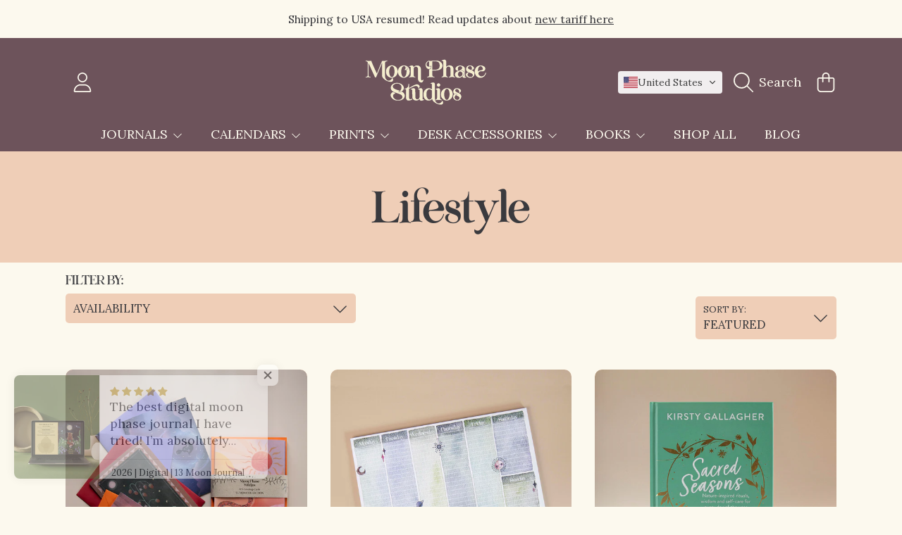

--- FILE ---
content_type: text/html; charset=utf-8
request_url: https://moonphasestudios.com/collections/all-accessories
body_size: 55389
content:
<!doctype html>
<html class="no-js" lang="en">
  <!-- Google tag (gtag.js) -->
<script async src="https://www.googletagmanager.com/gtag/js?id=AW-11039780016"></script>
<script>
  window.dataLayer = window.dataLayer || [];
  function gtag(){dataLayer.push(arguments);}
  gtag('js', new Date());

  gtag('config', 'AW-11039780016');
</script>

  <head>
    <meta name="google-site-verification" content="Zs5f_deQpqaBAn0D2fhW-DsWuTD_kJHM0omXcZOKS-c" />
    <!-- Event snippet for NEW CONVERSION TAG - DAN conversion page -->
<script>
  gtag('event', 'conversion', {
      'send_to': 'AW-11039780016/589rCMCro90ZELDZlpAp',
      'value': 1.0,
      'currency': 'GBP',
      'transaction_id': ''
  });
</script>

    <meta charset="utf-8">
    <meta http-equiv="X-UA-Compatible" content="IE=edge">
    <meta
      name="viewport"
      content="height=device-height, width=device-width, initial-scale=1.0, minimum-scale=1.0, maximum-scale=5"
    >
    <meta name="theme-color" content="">
    <link rel="canonical" href="https://moonphasestudios.com/collections/all-accessories">
    <link rel="preconnect" href="https://cdn.shopify.com" crossorigin>
    <!-- ======================= Honey Theme V8.0.0 ========================= --><link rel="icon" type="image/png" href="//moonphasestudios.com/cdn/shop/files/favicon-32x32.png?crop=center&height=32&v=1726915276&width=32"><link rel="preconnect" href="https://fonts.shopifycdn.com" crossorigin><title>
      Lifestyle
 &ndash; Moon Phase Studios</title>

<meta property="og:site_name" content="Moon Phase Studios">
<meta property="og:url" content="https://moonphasestudios.com/collections/all-accessories">
<meta property="og:title" content="Lifestyle">
<meta property="og:type" content="product.group">
<meta property="og:description" content="An informative piece of wall art which celebrates the cosmic and celestial, empowering the reader to ATTUNE TO THE MOON. "><meta property="og:image" content="http://moonphasestudios.com/cdn/shop/collections/IMG_5564.webp?v=1711572862">
  <meta property="og:image:secure_url" content="https://moonphasestudios.com/cdn/shop/collections/IMG_5564.webp?v=1711572862">
  <meta property="og:image:width" content="853">
  <meta property="og:image:height" content="853"><meta name="twitter:card" content="summary_large_image">
<meta name="twitter:title" content="Lifestyle">
<meta name="twitter:description" content="An informative piece of wall art which celebrates the cosmic and celestial, empowering the reader to ATTUNE TO THE MOON. ">


    <script src="//moonphasestudios.com/cdn/shop/t/32/assets/fontawesome.js?v=86481485040245688611751886228" defer="defer"></script>
    <script src="//moonphasestudios.com/cdn/shop/t/32/assets/vendor.js?v=141268350274181890501751886332" defer="defer"></script>
    <script src="//moonphasestudios.com/cdn/shop/t/32/assets/constants.js?v=58251544750838685771751886217" defer="defer"></script>
    <script src="//moonphasestudios.com/cdn/shop/t/32/assets/pubsub.js?v=158357773527763999511751886272" defer="defer"></script>
    <script src="//moonphasestudios.com/cdn/shop/t/32/assets/global.js?v=118512460854237804541751886230" defer="defer"></script>
    <script src="//moonphasestudios.com/cdn/shop/t/32/assets/variants.js?v=99290232241811577711751886330" defer="defer"></script>
    <script src="//moonphasestudios.com/cdn/shop/t/32/assets/lite-gallery.js?v=54388531658050298541751886248" defer="defer"></script>

    <script>window.performance && window.performance.mark && window.performance.mark('shopify.content_for_header.start');</script><meta name="google-site-verification" content="ya3vhUYjLn2-n2IShlnnHz1BTQ-mWz7TyptRRXD0HEs">
<meta name="google-site-verification" content="HqGCWZhhsLgT11HjdE5-Ef0X55dnsUMbb7s9iVwyEmE">
<meta name="google-site-verification" content="uo74QKbV6gg9HC8xOcyNZ8nBwNWX9Io1nD5gTyMU9fM">
<meta name="google-site-verification" content="GppH1NaftUmPakunk_1fQDyVdceReYEy5ZlvkQl6lVU">
<meta name="google-site-verification" content="D8RQSaFZpGKBGx3nm6CZ3rhellAigdrlUmUxAkADLw0">
<meta name="facebook-domain-verification" content="4q89u6qog3qrflauru55zeptmbgmz8">
<meta id="shopify-digital-wallet" name="shopify-digital-wallet" content="/51386646715/digital_wallets/dialog">
<meta name="shopify-checkout-api-token" content="2853b320164d3da24e4899260e4f5a74">
<meta id="in-context-paypal-metadata" data-shop-id="51386646715" data-venmo-supported="false" data-environment="production" data-locale="en_US" data-paypal-v4="true" data-currency="USD">
<link rel="alternate" type="application/atom+xml" title="Feed" href="/collections/all-accessories.atom" />
<link rel="alternate" hreflang="x-default" href="https://moonphasestudios.co.uk/collections/all-accessories">
<link rel="alternate" hreflang="en" href="https://moonphasestudios.co.uk/collections/all-accessories">
<link rel="alternate" hreflang="es" href="https://moonphasestudios.co.uk/es/collections/all-accessories">
<link rel="alternate" hreflang="en-US" href="https://moonphasestudios.com/collections/all-accessories">
<link rel="alternate" hreflang="es-US" href="https://moonphasestudios.com/es/collections/all-accessories">
<link rel="alternate" type="application/json+oembed" href="https://moonphasestudios.com/collections/all-accessories.oembed">
<script async="async" src="/checkouts/internal/preloads.js?locale=en-US"></script>
<link rel="preconnect" href="https://shop.app" crossorigin="anonymous">
<script async="async" src="https://shop.app/checkouts/internal/preloads.js?locale=en-US&shop_id=51386646715" crossorigin="anonymous"></script>
<script id="apple-pay-shop-capabilities" type="application/json">{"shopId":51386646715,"countryCode":"GB","currencyCode":"USD","merchantCapabilities":["supports3DS"],"merchantId":"gid:\/\/shopify\/Shop\/51386646715","merchantName":"Moon Phase Studios","requiredBillingContactFields":["postalAddress","email","phone"],"requiredShippingContactFields":["postalAddress","email","phone"],"shippingType":"shipping","supportedNetworks":["visa","maestro","masterCard","discover","elo"],"total":{"type":"pending","label":"Moon Phase Studios","amount":"1.00"},"shopifyPaymentsEnabled":true,"supportsSubscriptions":true}</script>
<script id="shopify-features" type="application/json">{"accessToken":"2853b320164d3da24e4899260e4f5a74","betas":["rich-media-storefront-analytics"],"domain":"moonphasestudios.com","predictiveSearch":true,"shopId":51386646715,"locale":"en"}</script>
<script>var Shopify = Shopify || {};
Shopify.shop = "moon-phase-studio.myshopify.com";
Shopify.locale = "en";
Shopify.currency = {"active":"USD","rate":"1.3871082"};
Shopify.country = "US";
Shopify.theme = {"name":"MPS Pre Order 2025","id":180036927869,"schema_name":"Honey","schema_version":"8.0.0","theme_store_id":2160,"role":"main"};
Shopify.theme.handle = "null";
Shopify.theme.style = {"id":null,"handle":null};
Shopify.cdnHost = "moonphasestudios.com/cdn";
Shopify.routes = Shopify.routes || {};
Shopify.routes.root = "/";</script>
<script type="module">!function(o){(o.Shopify=o.Shopify||{}).modules=!0}(window);</script>
<script>!function(o){function n(){var o=[];function n(){o.push(Array.prototype.slice.apply(arguments))}return n.q=o,n}var t=o.Shopify=o.Shopify||{};t.loadFeatures=n(),t.autoloadFeatures=n()}(window);</script>
<script>
  window.ShopifyPay = window.ShopifyPay || {};
  window.ShopifyPay.apiHost = "shop.app\/pay";
  window.ShopifyPay.redirectState = null;
</script>
<script id="shop-js-analytics" type="application/json">{"pageType":"collection"}</script>
<script defer="defer" async type="module" src="//moonphasestudios.com/cdn/shopifycloud/shop-js/modules/v2/client.init-shop-cart-sync_BN7fPSNr.en.esm.js"></script>
<script defer="defer" async type="module" src="//moonphasestudios.com/cdn/shopifycloud/shop-js/modules/v2/chunk.common_Cbph3Kss.esm.js"></script>
<script defer="defer" async type="module" src="//moonphasestudios.com/cdn/shopifycloud/shop-js/modules/v2/chunk.modal_DKumMAJ1.esm.js"></script>
<script type="module">
  await import("//moonphasestudios.com/cdn/shopifycloud/shop-js/modules/v2/client.init-shop-cart-sync_BN7fPSNr.en.esm.js");
await import("//moonphasestudios.com/cdn/shopifycloud/shop-js/modules/v2/chunk.common_Cbph3Kss.esm.js");
await import("//moonphasestudios.com/cdn/shopifycloud/shop-js/modules/v2/chunk.modal_DKumMAJ1.esm.js");

  window.Shopify.SignInWithShop?.initShopCartSync?.({"fedCMEnabled":true,"windoidEnabled":true});

</script>
<script>
  window.Shopify = window.Shopify || {};
  if (!window.Shopify.featureAssets) window.Shopify.featureAssets = {};
  window.Shopify.featureAssets['shop-js'] = {"shop-cart-sync":["modules/v2/client.shop-cart-sync_CJVUk8Jm.en.esm.js","modules/v2/chunk.common_Cbph3Kss.esm.js","modules/v2/chunk.modal_DKumMAJ1.esm.js"],"init-fed-cm":["modules/v2/client.init-fed-cm_7Fvt41F4.en.esm.js","modules/v2/chunk.common_Cbph3Kss.esm.js","modules/v2/chunk.modal_DKumMAJ1.esm.js"],"init-shop-email-lookup-coordinator":["modules/v2/client.init-shop-email-lookup-coordinator_Cc088_bR.en.esm.js","modules/v2/chunk.common_Cbph3Kss.esm.js","modules/v2/chunk.modal_DKumMAJ1.esm.js"],"init-windoid":["modules/v2/client.init-windoid_hPopwJRj.en.esm.js","modules/v2/chunk.common_Cbph3Kss.esm.js","modules/v2/chunk.modal_DKumMAJ1.esm.js"],"shop-button":["modules/v2/client.shop-button_B0jaPSNF.en.esm.js","modules/v2/chunk.common_Cbph3Kss.esm.js","modules/v2/chunk.modal_DKumMAJ1.esm.js"],"shop-cash-offers":["modules/v2/client.shop-cash-offers_DPIskqss.en.esm.js","modules/v2/chunk.common_Cbph3Kss.esm.js","modules/v2/chunk.modal_DKumMAJ1.esm.js"],"shop-toast-manager":["modules/v2/client.shop-toast-manager_CK7RT69O.en.esm.js","modules/v2/chunk.common_Cbph3Kss.esm.js","modules/v2/chunk.modal_DKumMAJ1.esm.js"],"init-shop-cart-sync":["modules/v2/client.init-shop-cart-sync_BN7fPSNr.en.esm.js","modules/v2/chunk.common_Cbph3Kss.esm.js","modules/v2/chunk.modal_DKumMAJ1.esm.js"],"init-customer-accounts-sign-up":["modules/v2/client.init-customer-accounts-sign-up_CfPf4CXf.en.esm.js","modules/v2/client.shop-login-button_DeIztwXF.en.esm.js","modules/v2/chunk.common_Cbph3Kss.esm.js","modules/v2/chunk.modal_DKumMAJ1.esm.js"],"pay-button":["modules/v2/client.pay-button_CgIwFSYN.en.esm.js","modules/v2/chunk.common_Cbph3Kss.esm.js","modules/v2/chunk.modal_DKumMAJ1.esm.js"],"init-customer-accounts":["modules/v2/client.init-customer-accounts_DQ3x16JI.en.esm.js","modules/v2/client.shop-login-button_DeIztwXF.en.esm.js","modules/v2/chunk.common_Cbph3Kss.esm.js","modules/v2/chunk.modal_DKumMAJ1.esm.js"],"avatar":["modules/v2/client.avatar_BTnouDA3.en.esm.js"],"init-shop-for-new-customer-accounts":["modules/v2/client.init-shop-for-new-customer-accounts_CsZy_esa.en.esm.js","modules/v2/client.shop-login-button_DeIztwXF.en.esm.js","modules/v2/chunk.common_Cbph3Kss.esm.js","modules/v2/chunk.modal_DKumMAJ1.esm.js"],"shop-follow-button":["modules/v2/client.shop-follow-button_BRMJjgGd.en.esm.js","modules/v2/chunk.common_Cbph3Kss.esm.js","modules/v2/chunk.modal_DKumMAJ1.esm.js"],"checkout-modal":["modules/v2/client.checkout-modal_B9Drz_yf.en.esm.js","modules/v2/chunk.common_Cbph3Kss.esm.js","modules/v2/chunk.modal_DKumMAJ1.esm.js"],"shop-login-button":["modules/v2/client.shop-login-button_DeIztwXF.en.esm.js","modules/v2/chunk.common_Cbph3Kss.esm.js","modules/v2/chunk.modal_DKumMAJ1.esm.js"],"lead-capture":["modules/v2/client.lead-capture_DXYzFM3R.en.esm.js","modules/v2/chunk.common_Cbph3Kss.esm.js","modules/v2/chunk.modal_DKumMAJ1.esm.js"],"shop-login":["modules/v2/client.shop-login_CA5pJqmO.en.esm.js","modules/v2/chunk.common_Cbph3Kss.esm.js","modules/v2/chunk.modal_DKumMAJ1.esm.js"],"payment-terms":["modules/v2/client.payment-terms_BxzfvcZJ.en.esm.js","modules/v2/chunk.common_Cbph3Kss.esm.js","modules/v2/chunk.modal_DKumMAJ1.esm.js"]};
</script>
<script id="__st">var __st={"a":51386646715,"offset":0,"reqid":"c04803ca-e76a-4601-85e5-1554dcf37cae-1769816358","pageurl":"moonphasestudios.com\/collections\/all-accessories","u":"f9fffe01bb75","p":"collection","rtyp":"collection","rid":418500903154};</script>
<script>window.ShopifyPaypalV4VisibilityTracking = true;</script>
<script id="captcha-bootstrap">!function(){'use strict';const t='contact',e='account',n='new_comment',o=[[t,t],['blogs',n],['comments',n],[t,'customer']],c=[[e,'customer_login'],[e,'guest_login'],[e,'recover_customer_password'],[e,'create_customer']],r=t=>t.map((([t,e])=>`form[action*='/${t}']:not([data-nocaptcha='true']) input[name='form_type'][value='${e}']`)).join(','),a=t=>()=>t?[...document.querySelectorAll(t)].map((t=>t.form)):[];function s(){const t=[...o],e=r(t);return a(e)}const i='password',u='form_key',d=['recaptcha-v3-token','g-recaptcha-response','h-captcha-response',i],f=()=>{try{return window.sessionStorage}catch{return}},m='__shopify_v',_=t=>t.elements[u];function p(t,e,n=!1){try{const o=window.sessionStorage,c=JSON.parse(o.getItem(e)),{data:r}=function(t){const{data:e,action:n}=t;return t[m]||n?{data:e,action:n}:{data:t,action:n}}(c);for(const[e,n]of Object.entries(r))t.elements[e]&&(t.elements[e].value=n);n&&o.removeItem(e)}catch(o){console.error('form repopulation failed',{error:o})}}const l='form_type',E='cptcha';function T(t){t.dataset[E]=!0}const w=window,h=w.document,L='Shopify',v='ce_forms',y='captcha';let A=!1;((t,e)=>{const n=(g='f06e6c50-85a8-45c8-87d0-21a2b65856fe',I='https://cdn.shopify.com/shopifycloud/storefront-forms-hcaptcha/ce_storefront_forms_captcha_hcaptcha.v1.5.2.iife.js',D={infoText:'Protected by hCaptcha',privacyText:'Privacy',termsText:'Terms'},(t,e,n)=>{const o=w[L][v],c=o.bindForm;if(c)return c(t,g,e,D).then(n);var r;o.q.push([[t,g,e,D],n]),r=I,A||(h.body.append(Object.assign(h.createElement('script'),{id:'captcha-provider',async:!0,src:r})),A=!0)});var g,I,D;w[L]=w[L]||{},w[L][v]=w[L][v]||{},w[L][v].q=[],w[L][y]=w[L][y]||{},w[L][y].protect=function(t,e){n(t,void 0,e),T(t)},Object.freeze(w[L][y]),function(t,e,n,w,h,L){const[v,y,A,g]=function(t,e,n){const i=e?o:[],u=t?c:[],d=[...i,...u],f=r(d),m=r(i),_=r(d.filter((([t,e])=>n.includes(e))));return[a(f),a(m),a(_),s()]}(w,h,L),I=t=>{const e=t.target;return e instanceof HTMLFormElement?e:e&&e.form},D=t=>v().includes(t);t.addEventListener('submit',(t=>{const e=I(t);if(!e)return;const n=D(e)&&!e.dataset.hcaptchaBound&&!e.dataset.recaptchaBound,o=_(e),c=g().includes(e)&&(!o||!o.value);(n||c)&&t.preventDefault(),c&&!n&&(function(t){try{if(!f())return;!function(t){const e=f();if(!e)return;const n=_(t);if(!n)return;const o=n.value;o&&e.removeItem(o)}(t);const e=Array.from(Array(32),(()=>Math.random().toString(36)[2])).join('');!function(t,e){_(t)||t.append(Object.assign(document.createElement('input'),{type:'hidden',name:u})),t.elements[u].value=e}(t,e),function(t,e){const n=f();if(!n)return;const o=[...t.querySelectorAll(`input[type='${i}']`)].map((({name:t})=>t)),c=[...d,...o],r={};for(const[a,s]of new FormData(t).entries())c.includes(a)||(r[a]=s);n.setItem(e,JSON.stringify({[m]:1,action:t.action,data:r}))}(t,e)}catch(e){console.error('failed to persist form',e)}}(e),e.submit())}));const S=(t,e)=>{t&&!t.dataset[E]&&(n(t,e.some((e=>e===t))),T(t))};for(const o of['focusin','change'])t.addEventListener(o,(t=>{const e=I(t);D(e)&&S(e,y())}));const B=e.get('form_key'),M=e.get(l),P=B&&M;t.addEventListener('DOMContentLoaded',(()=>{const t=y();if(P)for(const e of t)e.elements[l].value===M&&p(e,B);[...new Set([...A(),...v().filter((t=>'true'===t.dataset.shopifyCaptcha))])].forEach((e=>S(e,t)))}))}(h,new URLSearchParams(w.location.search),n,t,e,['guest_login'])})(!0,!0)}();</script>
<script integrity="sha256-4kQ18oKyAcykRKYeNunJcIwy7WH5gtpwJnB7kiuLZ1E=" data-source-attribution="shopify.loadfeatures" defer="defer" src="//moonphasestudios.com/cdn/shopifycloud/storefront/assets/storefront/load_feature-a0a9edcb.js" crossorigin="anonymous"></script>
<script crossorigin="anonymous" defer="defer" src="//moonphasestudios.com/cdn/shopifycloud/storefront/assets/shopify_pay/storefront-65b4c6d7.js?v=20250812"></script>
<script data-source-attribution="shopify.dynamic_checkout.dynamic.init">var Shopify=Shopify||{};Shopify.PaymentButton=Shopify.PaymentButton||{isStorefrontPortableWallets:!0,init:function(){window.Shopify.PaymentButton.init=function(){};var t=document.createElement("script");t.src="https://moonphasestudios.com/cdn/shopifycloud/portable-wallets/latest/portable-wallets.en.js",t.type="module",document.head.appendChild(t)}};
</script>
<script data-source-attribution="shopify.dynamic_checkout.buyer_consent">
  function portableWalletsHideBuyerConsent(e){var t=document.getElementById("shopify-buyer-consent"),n=document.getElementById("shopify-subscription-policy-button");t&&n&&(t.classList.add("hidden"),t.setAttribute("aria-hidden","true"),n.removeEventListener("click",e))}function portableWalletsShowBuyerConsent(e){var t=document.getElementById("shopify-buyer-consent"),n=document.getElementById("shopify-subscription-policy-button");t&&n&&(t.classList.remove("hidden"),t.removeAttribute("aria-hidden"),n.addEventListener("click",e))}window.Shopify?.PaymentButton&&(window.Shopify.PaymentButton.hideBuyerConsent=portableWalletsHideBuyerConsent,window.Shopify.PaymentButton.showBuyerConsent=portableWalletsShowBuyerConsent);
</script>
<script data-source-attribution="shopify.dynamic_checkout.cart.bootstrap">document.addEventListener("DOMContentLoaded",(function(){function t(){return document.querySelector("shopify-accelerated-checkout-cart, shopify-accelerated-checkout")}if(t())Shopify.PaymentButton.init();else{new MutationObserver((function(e,n){t()&&(Shopify.PaymentButton.init(),n.disconnect())})).observe(document.body,{childList:!0,subtree:!0})}}));
</script>
<script id='scb4127' type='text/javascript' async='' src='https://moonphasestudios.com/cdn/shopifycloud/privacy-banner/storefront-banner.js'></script><link id="shopify-accelerated-checkout-styles" rel="stylesheet" media="screen" href="https://moonphasestudios.com/cdn/shopifycloud/portable-wallets/latest/accelerated-checkout-backwards-compat.css" crossorigin="anonymous">
<style id="shopify-accelerated-checkout-cart">
        #shopify-buyer-consent {
  margin-top: 1em;
  display: inline-block;
  width: 100%;
}

#shopify-buyer-consent.hidden {
  display: none;
}

#shopify-subscription-policy-button {
  background: none;
  border: none;
  padding: 0;
  text-decoration: underline;
  font-size: inherit;
  cursor: pointer;
}

#shopify-subscription-policy-button::before {
  box-shadow: none;
}

      </style>
<script id="sections-script" data-sections="announcement-bar,header,newsletter" defer="defer" src="//moonphasestudios.com/cdn/shop/t/32/compiled_assets/scripts.js?v=3229"></script>
<script>window.performance && window.performance.mark && window.performance.mark('shopify.content_for_header.end');</script>

    

    <style data-shopify>
      @font-face {
  font-family: Lora;
  font-weight: 400;
  font-style: normal;
  font-display: swap;
  src: url("//moonphasestudios.com/cdn/fonts/lora/lora_n4.9a60cb39eff3bfbc472bac5b3c5c4d7c878f0a8d.woff2") format("woff2"),
       url("//moonphasestudios.com/cdn/fonts/lora/lora_n4.4d935d2630ceaf34d2e494106075f8d9f1257d25.woff") format("woff");
}

      @font-face {
  font-family: Lora;
  font-weight: 700;
  font-style: normal;
  font-display: swap;
  src: url("//moonphasestudios.com/cdn/fonts/lora/lora_n7.58a834e7e54c895806b2ffc982e4a00af29b1b9c.woff2") format("woff2"),
       url("//moonphasestudios.com/cdn/fonts/lora/lora_n7.05fdf76140ca6e72e48561caf7f9893c487c3f1b.woff") format("woff");
}

      @font-face {
  font-family: Lora;
  font-weight: 400;
  font-style: italic;
  font-display: swap;
  src: url("//moonphasestudios.com/cdn/fonts/lora/lora_i4.a5059b22bd0a7547da84d66d2f523d17d17325d3.woff2") format("woff2"),
       url("//moonphasestudios.com/cdn/fonts/lora/lora_i4.cb2d2ab46128fa7f84060d5f92cf3f49dc8181bd.woff") format("woff");
}

      @font-face {
  font-family: Lora;
  font-weight: 700;
  font-style: italic;
  font-display: swap;
  src: url("//moonphasestudios.com/cdn/fonts/lora/lora_i7.1bf76118f47019e7581a865f0f538b8ea5900419.woff2") format("woff2"),
       url("//moonphasestudios.com/cdn/fonts/lora/lora_i7.1a7c7f083405ec98e57d8033d38caa748580f7ff.woff") format("woff");
}

      @font-face {
  font-family: Lora;
  font-weight: 400;
  font-style: normal;
  font-display: swap;
  src: url("//moonphasestudios.com/cdn/fonts/lora/lora_n4.9a60cb39eff3bfbc472bac5b3c5c4d7c878f0a8d.woff2") format("woff2"),
       url("//moonphasestudios.com/cdn/fonts/lora/lora_n4.4d935d2630ceaf34d2e494106075f8d9f1257d25.woff") format("woff");
}

      @font-face {
  font-family: Lora;
  font-weight: 400;
  font-style: normal;
  font-display: swap;
  src: url("//moonphasestudios.com/cdn/fonts/lora/lora_n4.9a60cb39eff3bfbc472bac5b3c5c4d7c878f0a8d.woff2") format("woff2"),
       url("//moonphasestudios.com/cdn/fonts/lora/lora_n4.4d935d2630ceaf34d2e494106075f8d9f1257d25.woff") format("woff");
}

      @font-face {
  font-family: Lora;
  font-weight: 400;
  font-style: normal;
  font-display: swap;
  src: url("//moonphasestudios.com/cdn/fonts/lora/lora_n4.9a60cb39eff3bfbc472bac5b3c5c4d7c878f0a8d.woff2") format("woff2"),
       url("//moonphasestudios.com/cdn/fonts/lora/lora_n4.4d935d2630ceaf34d2e494106075f8d9f1257d25.woff") format("woff");
}


      :root {
        --font-heading-family: Lora, serif;
        --font-heading-style: normal;
        --font-heading-weight: 400;
        --font-heading-line-height: 1;

        --font-body-family: Lora, serif;
        --font-body-style: normal;
        --font-body-weight: 400;
        --font-body-weight-bold: 700;

        --font-button-family: Lora, serif;
        --font-button-style: normal;
        --font-button-weight: 400;

        --font-accent-family: Lora, serif;
        --font-accent-style: normal;
        --font-accent-weight: 400;

        --font-subheading-family: Lora, serif;
        --font-subheading-style: normal;
        --font-subheading-weight: 400;
        --font-subheading-scale: 1.1;

        --font-price-family: Lora, serif;
        --font-price-style: normal;
        --font-price-weight: 400;
        --font-price-scale: 0.9090909090909091;

        --font-body-scale: 1.1;
        --font-button-scale: 1.0;
        --font-accent-scale: 1.0;
        --font-heading-scale: 0.9090909090909091;

        --color-base-primary-background: 252, 249, 238;
        --color-base-primary-text-1: 58, 58, 62;
        --color-base-primary-text-2: 103, 113, 79;
        --color-base-primary-button: 165, 174, 152;
        --color-base-primary-button-text: 255, 255, 255;
        --color-base-errors-1: 152, 75, 44;
        --color-base-alt-background-1: 239, 206, 183;
        --color-base-alt-1-text-1: 58, 58, 62;
        --color-base-alt-1-text-2: 58, 58, 62;
        --color-base-alt-button-1: 165, 174, 152;
        --color-base-alt-button-text-1: 252, 249, 238;
        --color-base-errors-2: 255, 255, 255;
        --color-base-alt-background-2: 161, 103, 102;
        --color-base-alt-2-text-1: 246, 237, 205;
        --color-base-alt-2-text-2: 246, 237, 205;
        --color-base-alt-button-2: 165, 174, 152;
        --color-base-alt-button-text-2: 255, 255, 255;
        --color-base-errors-3: 152, 75, 44;
        --color-base-alt-background-3: 109, 83, 91;
        --color-base-alt-3-text-1: 252, 249, 238;
        --color-base-alt-3-text-2: 152, 125, 134;
        --color-base-alt-button-3: 165, 174, 152;
        --color-base-alt-button-text-3: 252, 249, 238;
        --color-base-errors-4: 152, 75, 44;
        --color-base-background-modal: 239, 206, 183;
        --color-base-modal-text-1: 58, 58, 62;
        --color-base-modal-text-2: 58, 58, 62;
        --color-base-modal-button: 252, 249, 238;
        --color-base-modal-button-text: 58, 58, 62;
        --color-base-errors-5: 152, 75, 44;
        --color-base-sale: 152, 75, 44;
        --color-base-promo-tag-background: 203, 169, 66;
        --color-base-promo-tag-text: 255, 255, 255;
        --color-base-notification: 45, 123, 108;
        --color-base-notification-text: 255, 255, 255;

        --page-width: 1200px;
        --page-width-margin: 2rem;

        --border-radius: 1.0;
      }

      *,
      *::before,
      *::after {
        box-sizing: inherit;
      }

      html {
        box-sizing: border-box;
        font-size: calc(var(--font-body-scale) * 100%);
      }

      body {
        display: grid;
        grid-template-rows: auto auto 1fr auto;
        grid-template-columns: 100%;
        min-height: 100%;
        margin: 0;
        font-size: 1rem;
        line-height: calc(1 + 0.25 / var(--font-body-scale));
        font-family: var(--font-body-family);
        font-style: var(--font-body-style);
        font-weight: var(--font-body-weight);
      }

      @media screen and (max-width: 768px) {
        body {
          font-size: 1.0625rem;
        }
      }
    </style>

    <link rel="preload" href="//moonphasestudios.com/cdn/shop/t/32/assets/slick.css?v=142321919605730336401751886323" as="style" onload="this.onload=null;this.rel='stylesheet'">
    <noscript><link rel="stylesheet" href="//moonphasestudios.com/cdn/shop/t/32/assets/slick.css?v=142321919605730336401751886323"></noscript>
    <link href="//moonphasestudios.com/cdn/shop/t/32/assets/slick-theme.css?v=29770268098597670241751886322" rel="stylesheet" type="text/css" media="all" />
    <link href="//moonphasestudios.com/cdn/shop/t/32/assets/base.css?v=121369157390003849691751886177" rel="stylesheet" type="text/css" media="all" />
    <link href="//moonphasestudios.com/cdn/shop/t/32/assets/section-sub-footer.css?v=173508513896694637681751886317" rel="stylesheet" type="text/css" media="all" />
<link rel="preload" as="font" href="//moonphasestudios.com/cdn/fonts/lora/lora_n4.9a60cb39eff3bfbc472bac5b3c5c4d7c878f0a8d.woff2" type="font/woff2" crossorigin><link rel="preload" as="font" href="//moonphasestudios.com/cdn/fonts/lora/lora_n4.9a60cb39eff3bfbc472bac5b3c5c4d7c878f0a8d.woff2" type="font/woff2" crossorigin><link rel="preload" as="font" href="//moonphasestudios.com/cdn/fonts/lora/lora_n4.9a60cb39eff3bfbc472bac5b3c5c4d7c878f0a8d.woff2" type="font/woff2" crossorigin><link rel="preload" as="font" href="//moonphasestudios.com/cdn/fonts/lora/lora_n4.9a60cb39eff3bfbc472bac5b3c5c4d7c878f0a8d.woff2" type="font/woff2" crossorigin><link
        rel="stylesheet"
        href="//moonphasestudios.com/cdn/shop/t/32/assets/component-predictive-search.css?v=77460440737261080201751886207"
        media="print"
        onload="this.media='all'"
      ><link rel="stylesheet" href="//moonphasestudios.com/cdn/shop/t/32/assets/custom-mps.css?v=140029367808082504581751886219" />

    <script>
      document.documentElement.className = document.documentElement.className.replace('no-js', 'js');

      if (Shopify.designMode) {
        document.documentElement.classList.add('shopify-design-mode');
      }
    </script>

<script src="//moonphasestudios.com/cdn/shop/t/32/assets/timesact.js?v=103655056194493297111751886329" defer="defer"></script>
    
  <!-- BEGIN app block: shopify://apps/triplewhale/blocks/triple_pixel_snippet/483d496b-3f1a-4609-aea7-8eee3b6b7a2a --><link rel='preconnect dns-prefetch' href='https://api.config-security.com/' crossorigin />
<link rel='preconnect dns-prefetch' href='https://conf.config-security.com/' crossorigin />
<script>
/* >> TriplePixel :: start*/
window.TriplePixelData={TripleName:"moon-phase-studio.myshopify.com",ver:"2.16",plat:"SHOPIFY",isHeadless:false,src:'SHOPIFY_EXT',product:{id:"",name:``,price:"",variant:""},search:"",collection:"418500903154",cart:"notification",template:"collection",curr:"USD" || "GBP"},function(W,H,A,L,E,_,B,N){function O(U,T,P,H,R){void 0===R&&(R=!1),H=new XMLHttpRequest,P?(H.open("POST",U,!0),H.setRequestHeader("Content-Type","text/plain")):H.open("GET",U,!0),H.send(JSON.stringify(P||{})),H.onreadystatechange=function(){4===H.readyState&&200===H.status?(R=H.responseText,U.includes("/first")?eval(R):P||(N[B]=R)):(299<H.status||H.status<200)&&T&&!R&&(R=!0,O(U,T-1,P))}}if(N=window,!N[H+"sn"]){N[H+"sn"]=1,L=function(){return Date.now().toString(36)+"_"+Math.random().toString(36)};try{A.setItem(H,1+(0|A.getItem(H)||0)),(E=JSON.parse(A.getItem(H+"U")||"[]")).push({u:location.href,r:document.referrer,t:Date.now(),id:L()}),A.setItem(H+"U",JSON.stringify(E))}catch(e){}var i,m,p;A.getItem('"!nC`')||(_=A,A=N,A[H]||(E=A[H]=function(t,e,i){return void 0===i&&(i=[]),"State"==t?E.s:(W=L(),(E._q=E._q||[]).push([W,t,e].concat(i)),W)},E.s="Installed",E._q=[],E.ch=W,B="configSecurityConfModel",N[B]=1,O("https://conf.config-security.com/model",5),i=L(),m=A[atob("c2NyZWVu")],_.setItem("di_pmt_wt",i),p={id:i,action:"profile",avatar:_.getItem("auth-security_rand_salt_"),time:m[atob("d2lkdGg=")]+":"+m[atob("aGVpZ2h0")],host:A.TriplePixelData.TripleName,plat:A.TriplePixelData.plat,url:window.location.href.slice(0,500),ref:document.referrer,ver:A.TriplePixelData.ver},O("https://api.config-security.com/event",5,p),O("https://api.config-security.com/first?host=".concat(p.host,"&plat=").concat(p.plat),5)))}}("","TriplePixel",localStorage);
/* << TriplePixel :: end*/
</script>



<!-- END app block --><!-- BEGIN app block: shopify://apps/klaviyo-email-marketing-sms/blocks/klaviyo-onsite-embed/2632fe16-c075-4321-a88b-50b567f42507 -->












  <script async src="https://static.klaviyo.com/onsite/js/RSVHYK/klaviyo.js?company_id=RSVHYK"></script>
  <script>!function(){if(!window.klaviyo){window._klOnsite=window._klOnsite||[];try{window.klaviyo=new Proxy({},{get:function(n,i){return"push"===i?function(){var n;(n=window._klOnsite).push.apply(n,arguments)}:function(){for(var n=arguments.length,o=new Array(n),w=0;w<n;w++)o[w]=arguments[w];var t="function"==typeof o[o.length-1]?o.pop():void 0,e=new Promise((function(n){window._klOnsite.push([i].concat(o,[function(i){t&&t(i),n(i)}]))}));return e}}})}catch(n){window.klaviyo=window.klaviyo||[],window.klaviyo.push=function(){var n;(n=window._klOnsite).push.apply(n,arguments)}}}}();</script>

  




  <script>
    window.klaviyoReviewsProductDesignMode = false
  </script>







<!-- END app block --><!-- BEGIN app block: shopify://apps/geolocation-glc/blocks/selector/e347b539-0714-46e4-9e69-23a73992ae3a --><script>
    (function(){
        function logChangesGLC(mutations, observer) {
            let evaluateGLC = document.evaluate('//*[text()[contains(.,"glc-money")]]',document,null,XPathResult.ORDERED_NODE_SNAPSHOT_TYPE,null);
            for (let iGLC = 0; iGLC < evaluateGLC.snapshotLength; iGLC++) {
                let elGLC = evaluateGLC.snapshotItem(iGLC);
                let innerHtmlGLC = elGLC?.innerHTML ? elGLC.innerHTML : "";
                if(innerHtmlGLC && !["SCRIPT", "LINK", "STYLE", "NOSCRIPT"].includes(elGLC.nodeName)){
                    elGLC.innerHTML = innerHtmlGLC.replaceAll("&lt;", "<").replaceAll("&gt;", ">");
                }
            }
        }
        const observerGLC = new MutationObserver(logChangesGLC);
        observerGLC.observe(document.documentElement, { subtree : true, childList: true });
    })();

    window._gelacyStore = {
        ...(window._gelacyStore || {}),
        pageType: "collection",
        currenciesEnabled: [],
        currency: {
          code: 'USD',
          symbol: '$',
          name: 'United States Dollar',
          active: 'USD',
          rate: ''
        },
        product: {
          id: '',
        },
        moneyWithCurrencyFormat: "${{amount}} USD",
        moneyFormat: "${{amount}}",
        currencyCodeEnabled: '',
        shop: "moonphasestudios.co.uk",
        locale: "en",
        country: "US",
        designMode: false,
        theme: {},
        cdnHost: "",
        routes: { "root": "/" },
        market: {
            id: "25493746",
            handle: "us"
        },
        enabledLocales: [{"shop_locale":{"locale":"en","enabled":true,"primary":true,"published":true}},{"shop_locale":{"locale":"es","enabled":true,"primary":false,"published":true}}],
    };
    
        _gelacyStore.currenciesEnabled.push("AUD");
    
        _gelacyStore.currenciesEnabled.push("CAD");
    
        _gelacyStore.currenciesEnabled.push("CZK");
    
        _gelacyStore.currenciesEnabled.push("DKK");
    
        _gelacyStore.currenciesEnabled.push("EUR");
    
        _gelacyStore.currenciesEnabled.push("GBP");
    
        _gelacyStore.currenciesEnabled.push("JPY");
    
        _gelacyStore.currenciesEnabled.push("NZD");
    
        _gelacyStore.currenciesEnabled.push("PLN");
    
        _gelacyStore.currenciesEnabled.push("SEK");
    
        _gelacyStore.currenciesEnabled.push("USD");
    
</script>


<!-- END app block --><!-- BEGIN app block: shopify://apps/judge-me-reviews/blocks/judgeme_core/61ccd3b1-a9f2-4160-9fe9-4fec8413e5d8 --><!-- Start of Judge.me Core -->






<link rel="dns-prefetch" href="https://cdnwidget.judge.me">
<link rel="dns-prefetch" href="https://cdn.judge.me">
<link rel="dns-prefetch" href="https://cdn1.judge.me">
<link rel="dns-prefetch" href="https://api.judge.me">

<script data-cfasync='false' class='jdgm-settings-script'>window.jdgmSettings={"pagination":5,"disable_web_reviews":false,"badge_no_review_text":"No reviews","badge_n_reviews_text":"{{ n }} review/reviews by happy customers","hide_badge_preview_if_no_reviews":true,"badge_hide_text":false,"enforce_center_preview_badge":false,"widget_title":"Customer Reviews","widget_open_form_text":"Write a review","widget_close_form_text":"Cancel review","widget_refresh_page_text":"Refresh page","widget_summary_text":"Based on {{ number_of_reviews }} review/reviews","widget_no_review_text":"Be the first to write a review","widget_name_field_text":"Display name","widget_verified_name_field_text":"Verified Name (public)","widget_name_placeholder_text":"Display name","widget_required_field_error_text":"This field is required.","widget_email_field_text":"Email address","widget_verified_email_field_text":"Verified Email (private, can not be edited)","widget_email_placeholder_text":"Your email address","widget_email_field_error_text":"Please enter a valid email address.","widget_rating_field_text":"Rating","widget_review_title_field_text":"Review Title","widget_review_title_placeholder_text":"Give your review a title","widget_review_body_field_text":"Review content","widget_review_body_placeholder_text":"Start writing here...","widget_pictures_field_text":"Picture/Video (optional)","widget_submit_review_text":"Submit Review","widget_submit_verified_review_text":"Submit Verified Review","widget_submit_success_msg_with_auto_publish":"Thank you! Please refresh the page in a few moments to see your review. You can remove or edit your review by logging into \u003ca href='https://judge.me/login' target='_blank' rel='nofollow noopener'\u003eJudge.me\u003c/a\u003e","widget_submit_success_msg_no_auto_publish":"Thank you! Your review will be published as soon as it is approved by the shop admin. You can remove or edit your review by logging into \u003ca href='https://judge.me/login' target='_blank' rel='nofollow noopener'\u003eJudge.me\u003c/a\u003e","widget_show_default_reviews_out_of_total_text":"Showing {{ n_reviews_shown }} out of {{ n_reviews }} reviews.","widget_show_all_link_text":"Show all","widget_show_less_link_text":"Show less","widget_author_said_text":"{{ reviewer_name }} said:","widget_days_text":"{{ n }} days ago","widget_weeks_text":"{{ n }} week/weeks ago","widget_months_text":"{{ n }} month/months ago","widget_years_text":"{{ n }} year/years ago","widget_yesterday_text":"Yesterday","widget_today_text":"Today","widget_replied_text":"\u003e\u003e {{ shop_name }} replied:","widget_read_more_text":"Read more","widget_reviewer_name_as_initial":"","widget_rating_filter_color":"#984B2C","widget_rating_filter_see_all_text":"See all reviews","widget_sorting_most_recent_text":"Most Recent","widget_sorting_highest_rating_text":"Highest Rating","widget_sorting_lowest_rating_text":"Lowest Rating","widget_sorting_with_pictures_text":"Only Pictures","widget_sorting_most_helpful_text":"Most Helpful","widget_open_question_form_text":"Ask a question","widget_reviews_subtab_text":"Reviews","widget_questions_subtab_text":"Questions","widget_question_label_text":"Question","widget_answer_label_text":"Answer","widget_question_placeholder_text":"Write your question here","widget_submit_question_text":"Submit Question","widget_question_submit_success_text":"Thank you for your question! We will notify you once it gets answered.","verified_badge_text":"Verified","verified_badge_bg_color":"#EFCEB7","verified_badge_text_color":"#312E2E","verified_badge_placement":"left-of-reviewer-name","widget_review_max_height":"","widget_hide_border":false,"widget_social_share":false,"widget_thumb":false,"widget_review_location_show":false,"widget_location_format":"","all_reviews_include_out_of_store_products":true,"all_reviews_out_of_store_text":"(out of store)","all_reviews_pagination":100,"all_reviews_product_name_prefix_text":"about","enable_review_pictures":true,"enable_question_anwser":false,"widget_theme":"leex","review_date_format":"dd/mm/yy","default_sort_method":"highest-rating","widget_product_reviews_subtab_text":"Product Reviews","widget_shop_reviews_subtab_text":"Shop Reviews","widget_other_products_reviews_text":"Reviews for other products","widget_store_reviews_subtab_text":"Store reviews","widget_no_store_reviews_text":"This store hasn't received any reviews yet","widget_web_restriction_product_reviews_text":"This product hasn't received any reviews yet","widget_no_items_text":"No items found","widget_show_more_text":"Show more","widget_write_a_store_review_text":"Write a Store Review","widget_other_languages_heading":"Reviews in Other Languages","widget_translate_review_text":"Translate review to {{ language }}","widget_translating_review_text":"Translating...","widget_show_original_translation_text":"Show original ({{ language }})","widget_translate_review_failed_text":"Review couldn't be translated.","widget_translate_review_retry_text":"Retry","widget_translate_review_try_again_later_text":"Try again later","show_product_url_for_grouped_product":false,"widget_sorting_pictures_first_text":"Pictures First","show_pictures_on_all_rev_page_mobile":false,"show_pictures_on_all_rev_page_desktop":false,"floating_tab_hide_mobile_install_preference":false,"floating_tab_button_name":"★ Reviews","floating_tab_title":"Let customers speak for us","floating_tab_button_color":"","floating_tab_button_background_color":"","floating_tab_url":"","floating_tab_url_enabled":false,"floating_tab_tab_style":"text","all_reviews_text_badge_text":"Rated {{ shop.metafields.judgeme.all_reviews_rating|round:1 }}/5 based on {{ shop.metafields.judgeme.all_reviews_count }} reviews.","all_reviews_text_badge_text_branded_style":"{{ shop.metafields.judgeme.all_reviews_rating | round: 1 }} out of 5 stars based on {{ shop.metafields.judgeme.all_reviews_count }} reviews","is_all_reviews_text_badge_a_link":false,"show_stars_for_all_reviews_text_badge":false,"all_reviews_text_badge_url":"","all_reviews_text_style":"text","all_reviews_text_color_style":"judgeme_brand_color","all_reviews_text_color":"#108474","all_reviews_text_show_jm_brand":true,"featured_carousel_show_header":true,"featured_carousel_title":"Let customers speak for us","testimonials_carousel_title":"Customers are saying","videos_carousel_title":"Real customer stories","cards_carousel_title":"Customers are saying","featured_carousel_count_text":"from {{ n }} reviews","featured_carousel_add_link_to_all_reviews_page":false,"featured_carousel_url":"","featured_carousel_show_images":true,"featured_carousel_autoslide_interval":5,"featured_carousel_arrows_on_the_sides":true,"featured_carousel_height":250,"featured_carousel_width":80,"featured_carousel_image_size":0,"featured_carousel_image_height":250,"featured_carousel_arrow_color":"#0b1b32","verified_count_badge_style":"vintage","verified_count_badge_orientation":"horizontal","verified_count_badge_color_style":"judgeme_brand_color","verified_count_badge_color":"#108474","is_verified_count_badge_a_link":false,"verified_count_badge_url":"","verified_count_badge_show_jm_brand":true,"widget_rating_preset_default":5,"widget_first_sub_tab":"product-reviews","widget_show_histogram":false,"widget_histogram_use_custom_color":true,"widget_pagination_use_custom_color":true,"widget_star_use_custom_color":false,"widget_verified_badge_use_custom_color":true,"widget_write_review_use_custom_color":true,"picture_reminder_submit_button":"Upload Pictures","enable_review_videos":true,"mute_video_by_default":false,"widget_sorting_videos_first_text":"Videos First","widget_review_pending_text":"Pending","featured_carousel_items_for_large_screen":4,"social_share_options_order":"Facebook,Twitter","remove_microdata_snippet":false,"disable_json_ld":false,"enable_json_ld_products":false,"preview_badge_show_question_text":false,"preview_badge_no_question_text":"No questions","preview_badge_n_question_text":"{{ number_of_questions }} question/questions","qa_badge_show_icon":false,"qa_badge_position":"same-row","remove_judgeme_branding":false,"widget_add_search_bar":false,"widget_search_bar_placeholder":"Search","widget_sorting_verified_only_text":"Verified only","featured_carousel_theme":"gallery","featured_carousel_show_rating":true,"featured_carousel_show_title":true,"featured_carousel_show_body":true,"featured_carousel_show_date":false,"featured_carousel_show_reviewer":true,"featured_carousel_show_product":true,"featured_carousel_header_background_color":"#108474","featured_carousel_header_text_color":"#ffffff","featured_carousel_name_product_separator":"reviewed","featured_carousel_full_star_background":"#CBA942","featured_carousel_empty_star_background":"#dadada","featured_carousel_vertical_theme_background":"#f9fafb","featured_carousel_verified_badge_enable":false,"featured_carousel_verified_badge_color":"#A16766","featured_carousel_border_style":"round","featured_carousel_review_line_length_limit":3,"featured_carousel_more_reviews_button_text":"Read more reviews","featured_carousel_view_product_button_text":"View product","all_reviews_page_load_reviews_on":"scroll","all_reviews_page_load_more_text":"Load More Reviews","disable_fb_tab_reviews":false,"enable_ajax_cdn_cache":false,"widget_public_name_text":"displayed publicly like","default_reviewer_name":"John Smith","default_reviewer_name_has_non_latin":true,"widget_reviewer_anonymous":"Anonymous","medals_widget_title":"Judge.me Review Medals","medals_widget_background_color":"#f9fafb","medals_widget_position":"footer_all_pages","medals_widget_border_color":"#f9fafb","medals_widget_verified_text_position":"left","medals_widget_use_monochromatic_version":false,"medals_widget_elements_color":"#108474","show_reviewer_avatar":true,"widget_invalid_yt_video_url_error_text":"Not a YouTube video URL","widget_max_length_field_error_text":"Please enter no more than {0} characters.","widget_show_country_flag":false,"widget_show_collected_via_shop_app":true,"widget_verified_by_shop_badge_style":"light","widget_verified_by_shop_text":"Verified by Shop","widget_show_photo_gallery":true,"widget_load_with_code_splitting":true,"widget_ugc_install_preference":false,"widget_ugc_title":"Made by us, Shared by you","widget_ugc_subtitle":"Tag us to see your picture featured in our page","widget_ugc_arrows_color":"#ffffff","widget_ugc_primary_button_text":"Buy Now","widget_ugc_primary_button_background_color":"#108474","widget_ugc_primary_button_text_color":"#ffffff","widget_ugc_primary_button_border_width":"0","widget_ugc_primary_button_border_style":"none","widget_ugc_primary_button_border_color":"#108474","widget_ugc_primary_button_border_radius":"25","widget_ugc_secondary_button_text":"Load More","widget_ugc_secondary_button_background_color":"#ffffff","widget_ugc_secondary_button_text_color":"#108474","widget_ugc_secondary_button_border_width":"2","widget_ugc_secondary_button_border_style":"solid","widget_ugc_secondary_button_border_color":"#108474","widget_ugc_secondary_button_border_radius":"25","widget_ugc_reviews_button_text":"View Reviews","widget_ugc_reviews_button_background_color":"#ffffff","widget_ugc_reviews_button_text_color":"#108474","widget_ugc_reviews_button_border_width":"2","widget_ugc_reviews_button_border_style":"solid","widget_ugc_reviews_button_border_color":"#108474","widget_ugc_reviews_button_border_radius":"25","widget_ugc_reviews_button_link_to":"judgeme-reviews-page","widget_ugc_show_post_date":true,"widget_ugc_max_width":"800","widget_rating_metafield_value_type":true,"widget_primary_color":"#CBA942","widget_enable_secondary_color":false,"widget_secondary_color":"#edf5f5","widget_summary_average_rating_text":"{{ average_rating }} out of 5","widget_media_grid_title":"Customer photos \u0026 videos","widget_media_grid_see_more_text":"See more","widget_round_style":true,"widget_show_product_medals":false,"widget_verified_by_judgeme_text":"Verified by Judge.me","widget_show_store_medals":true,"widget_verified_by_judgeme_text_in_store_medals":"Verified by Judge.me","widget_media_field_exceed_quantity_message":"Sorry, we can only accept {{ max_media }} for one review.","widget_media_field_exceed_limit_message":"{{ file_name }} is too large, please select a {{ media_type }} less than {{ size_limit }}MB.","widget_review_submitted_text":"Review Submitted!","widget_question_submitted_text":"Question Submitted!","widget_close_form_text_question":"Cancel","widget_write_your_answer_here_text":"Write your answer here","widget_enabled_branded_link":true,"widget_show_collected_by_judgeme":false,"widget_reviewer_name_color":"","widget_write_review_text_color":"","widget_write_review_bg_color":"#A5AE98","widget_collected_by_judgeme_text":"collected by Judge.me","widget_pagination_type":"standard","widget_load_more_text":"Load More","widget_load_more_color":"#984B2C","widget_full_review_text":"Full Review","widget_read_more_reviews_text":"Read More Reviews","widget_read_questions_text":"Read Questions","widget_questions_and_answers_text":"Questions \u0026 Answers","widget_verified_by_text":"Verified by","widget_verified_text":"Verified","widget_number_of_reviews_text":"{{ number_of_reviews }} reviews","widget_back_button_text":"Back","widget_next_button_text":"Next","widget_custom_forms_filter_button":"Filters","custom_forms_style":"vertical","widget_show_review_information":false,"how_reviews_are_collected":"How reviews are collected?","widget_show_review_keywords":false,"widget_gdpr_statement":"How we use your data: We'll only contact you about the review you left, and only if necessary. By submitting your review, you agree to Judge.me's \u003ca href='https://judge.me/terms' target='_blank' rel='nofollow noopener'\u003eterms\u003c/a\u003e, \u003ca href='https://judge.me/privacy' target='_blank' rel='nofollow noopener'\u003eprivacy\u003c/a\u003e and \u003ca href='https://judge.me/content-policy' target='_blank' rel='nofollow noopener'\u003econtent\u003c/a\u003e policies.","widget_multilingual_sorting_enabled":false,"widget_translate_review_content_enabled":false,"widget_translate_review_content_method":"manual","popup_widget_review_selection":"automatically","popup_widget_round_border_style":true,"popup_widget_show_title":false,"popup_widget_show_body":true,"popup_widget_show_reviewer":false,"popup_widget_show_product":true,"popup_widget_show_pictures":true,"popup_widget_use_review_picture":true,"popup_widget_show_on_home_page":true,"popup_widget_show_on_product_page":true,"popup_widget_show_on_collection_page":true,"popup_widget_show_on_cart_page":true,"popup_widget_position":"bottom_left","popup_widget_first_review_delay":4,"popup_widget_duration":5,"popup_widget_interval":5,"popup_widget_review_count":5,"popup_widget_hide_on_mobile":true,"review_snippet_widget_round_border_style":true,"review_snippet_widget_card_color":"#FFFFFF","review_snippet_widget_slider_arrows_background_color":"#FFFFFF","review_snippet_widget_slider_arrows_color":"#000000","review_snippet_widget_star_color":"#108474","show_product_variant":false,"all_reviews_product_variant_label_text":"Variant: ","widget_show_verified_branding":false,"widget_ai_summary_title":"Customers say","widget_ai_summary_disclaimer":"AI-powered review summary based on recent customer reviews","widget_show_ai_summary":false,"widget_show_ai_summary_bg":false,"widget_show_review_title_input":true,"redirect_reviewers_invited_via_email":"review_widget","request_store_review_after_product_review":false,"request_review_other_products_in_order":false,"review_form_color_scheme":"default","review_form_corner_style":"square","review_form_star_color":{},"review_form_text_color":"#333333","review_form_background_color":"#ffffff","review_form_field_background_color":"#fafafa","review_form_button_color":{},"review_form_button_text_color":"#ffffff","review_form_modal_overlay_color":"#000000","review_content_screen_title_text":"How would you rate this product?","review_content_introduction_text":"We would love it if you would share a bit about your experience.","store_review_form_title_text":"How would you rate this store?","store_review_form_introduction_text":"We would love it if you would share a bit about your experience.","show_review_guidance_text":true,"one_star_review_guidance_text":"Poor","five_star_review_guidance_text":"Great","customer_information_screen_title_text":"About you","customer_information_introduction_text":"Please tell us more about you.","custom_questions_screen_title_text":"Your experience in more detail","custom_questions_introduction_text":"Here are a few questions to help us understand more about your experience.","review_submitted_screen_title_text":"Thanks for your review!","review_submitted_screen_thank_you_text":"We are processing it and it will appear on the store soon.","review_submitted_screen_email_verification_text":"Please confirm your email by clicking the link we just sent you. This helps us keep reviews authentic.","review_submitted_request_store_review_text":"Would you like to share your experience of shopping with us?","review_submitted_review_other_products_text":"Would you like to review these products?","store_review_screen_title_text":"Would you like to share your experience of shopping with us?","store_review_introduction_text":"We value your feedback and use it to improve. Please share any thoughts or suggestions you have.","reviewer_media_screen_title_picture_text":"Share a picture","reviewer_media_introduction_picture_text":"Upload a photo to support your review.","reviewer_media_screen_title_video_text":"Share a video","reviewer_media_introduction_video_text":"Upload a video to support your review.","reviewer_media_screen_title_picture_or_video_text":"Share a picture or video","reviewer_media_introduction_picture_or_video_text":"Upload a photo or video to support your review.","reviewer_media_youtube_url_text":"Paste your Youtube URL here","advanced_settings_next_step_button_text":"Next","advanced_settings_close_review_button_text":"Close","modal_write_review_flow":false,"write_review_flow_required_text":"Required","write_review_flow_privacy_message_text":"We respect your privacy.","write_review_flow_anonymous_text":"Post review as anonymous","write_review_flow_visibility_text":"This won't be visible to other customers.","write_review_flow_multiple_selection_help_text":"Select as many as you like","write_review_flow_single_selection_help_text":"Select one option","write_review_flow_required_field_error_text":"This field is required","write_review_flow_invalid_email_error_text":"Please enter a valid email address","write_review_flow_max_length_error_text":"Max. {{ max_length }} characters.","write_review_flow_media_upload_text":"\u003cb\u003eClick to upload\u003c/b\u003e or drag and drop","write_review_flow_gdpr_statement":"We'll only contact you about your review if necessary. By submitting your review, you agree to our \u003ca href='https://judge.me/terms' target='_blank' rel='nofollow noopener'\u003eterms and conditions\u003c/a\u003e and \u003ca href='https://judge.me/privacy' target='_blank' rel='nofollow noopener'\u003eprivacy policy\u003c/a\u003e.","rating_only_reviews_enabled":false,"show_negative_reviews_help_screen":false,"new_review_flow_help_screen_rating_threshold":3,"negative_review_resolution_screen_title_text":"Tell us more","negative_review_resolution_text":"Your experience matters to us. If there were issues with your purchase, we're here to help. Feel free to reach out to us, we'd love the opportunity to make things right.","negative_review_resolution_button_text":"Contact us","negative_review_resolution_proceed_with_review_text":"Leave a review","negative_review_resolution_subject":"Issue with purchase from {{ shop_name }}.{{ order_name }}","preview_badge_collection_page_install_status":false,"widget_review_custom_css":"","preview_badge_custom_css":"","preview_badge_stars_count":"5-stars","featured_carousel_custom_css":"","floating_tab_custom_css":"","all_reviews_widget_custom_css":"","medals_widget_custom_css":"","verified_badge_custom_css":"","all_reviews_text_custom_css":"","transparency_badges_collected_via_store_invite":false,"transparency_badges_from_another_provider":false,"transparency_badges_collected_from_store_visitor":false,"transparency_badges_collected_by_verified_review_provider":false,"transparency_badges_earned_reward":false,"transparency_badges_collected_via_store_invite_text":"Review collected via store invitation","transparency_badges_from_another_provider_text":"Review collected from another provider","transparency_badges_collected_from_store_visitor_text":"Review collected from a store visitor","transparency_badges_written_in_google_text":"Review written in Google","transparency_badges_written_in_etsy_text":"Review written in Etsy","transparency_badges_written_in_shop_app_text":"Review written in Shop App","transparency_badges_earned_reward_text":"Review earned a reward for future purchase","product_review_widget_per_page":10,"widget_store_review_label_text":"Review about the store","checkout_comment_extension_title_on_product_page":"Customer Comments","checkout_comment_extension_num_latest_comment_show":5,"checkout_comment_extension_format":"name_and_timestamp","checkout_comment_customer_name":"last_initial","checkout_comment_comment_notification":true,"preview_badge_collection_page_install_preference":true,"preview_badge_home_page_install_preference":false,"preview_badge_product_page_install_preference":true,"review_widget_install_preference":"","review_carousel_install_preference":false,"floating_reviews_tab_install_preference":"none","verified_reviews_count_badge_install_preference":false,"all_reviews_text_install_preference":false,"review_widget_best_location":true,"judgeme_medals_install_preference":false,"review_widget_revamp_enabled":false,"review_widget_qna_enabled":false,"review_widget_header_theme":"minimal","review_widget_widget_title_enabled":true,"review_widget_header_text_size":"medium","review_widget_header_text_weight":"regular","review_widget_average_rating_style":"compact","review_widget_bar_chart_enabled":true,"review_widget_bar_chart_type":"numbers","review_widget_bar_chart_style":"standard","review_widget_expanded_media_gallery_enabled":false,"review_widget_reviews_section_theme":"standard","review_widget_image_style":"thumbnails","review_widget_review_image_ratio":"square","review_widget_stars_size":"medium","review_widget_verified_badge":"standard_text","review_widget_review_title_text_size":"medium","review_widget_review_text_size":"medium","review_widget_review_text_length":"medium","review_widget_number_of_columns_desktop":3,"review_widget_carousel_transition_speed":5,"review_widget_custom_questions_answers_display":"always","review_widget_button_text_color":"#FFFFFF","review_widget_text_color":"#000000","review_widget_lighter_text_color":"#7B7B7B","review_widget_corner_styling":"soft","review_widget_review_word_singular":"review","review_widget_review_word_plural":"reviews","review_widget_voting_label":"Helpful?","review_widget_shop_reply_label":"Reply from {{ shop_name }}:","review_widget_filters_title":"Filters","qna_widget_question_word_singular":"Question","qna_widget_question_word_plural":"Questions","qna_widget_answer_reply_label":"Answer from {{ answerer_name }}:","qna_content_screen_title_text":"Ask a question about this product","qna_widget_question_required_field_error_text":"Please enter your question.","qna_widget_flow_gdpr_statement":"We'll only contact you about your question if necessary. By submitting your question, you agree to our \u003ca href='https://judge.me/terms' target='_blank' rel='nofollow noopener'\u003eterms and conditions\u003c/a\u003e and \u003ca href='https://judge.me/privacy' target='_blank' rel='nofollow noopener'\u003eprivacy policy\u003c/a\u003e.","qna_widget_question_submitted_text":"Thanks for your question!","qna_widget_close_form_text_question":"Close","qna_widget_question_submit_success_text":"We’ll notify you by email when your question is answered.","all_reviews_widget_v2025_enabled":false,"all_reviews_widget_v2025_header_theme":"default","all_reviews_widget_v2025_widget_title_enabled":true,"all_reviews_widget_v2025_header_text_size":"medium","all_reviews_widget_v2025_header_text_weight":"regular","all_reviews_widget_v2025_average_rating_style":"compact","all_reviews_widget_v2025_bar_chart_enabled":true,"all_reviews_widget_v2025_bar_chart_type":"numbers","all_reviews_widget_v2025_bar_chart_style":"standard","all_reviews_widget_v2025_expanded_media_gallery_enabled":false,"all_reviews_widget_v2025_show_store_medals":true,"all_reviews_widget_v2025_show_photo_gallery":true,"all_reviews_widget_v2025_show_review_keywords":false,"all_reviews_widget_v2025_show_ai_summary":false,"all_reviews_widget_v2025_show_ai_summary_bg":false,"all_reviews_widget_v2025_add_search_bar":false,"all_reviews_widget_v2025_default_sort_method":"most-recent","all_reviews_widget_v2025_reviews_per_page":10,"all_reviews_widget_v2025_reviews_section_theme":"default","all_reviews_widget_v2025_image_style":"thumbnails","all_reviews_widget_v2025_review_image_ratio":"square","all_reviews_widget_v2025_stars_size":"medium","all_reviews_widget_v2025_verified_badge":"bold_badge","all_reviews_widget_v2025_review_title_text_size":"medium","all_reviews_widget_v2025_review_text_size":"medium","all_reviews_widget_v2025_review_text_length":"medium","all_reviews_widget_v2025_number_of_columns_desktop":3,"all_reviews_widget_v2025_carousel_transition_speed":5,"all_reviews_widget_v2025_custom_questions_answers_display":"always","all_reviews_widget_v2025_show_product_variant":false,"all_reviews_widget_v2025_show_reviewer_avatar":true,"all_reviews_widget_v2025_reviewer_name_as_initial":"","all_reviews_widget_v2025_review_location_show":false,"all_reviews_widget_v2025_location_format":"","all_reviews_widget_v2025_show_country_flag":false,"all_reviews_widget_v2025_verified_by_shop_badge_style":"light","all_reviews_widget_v2025_social_share":false,"all_reviews_widget_v2025_social_share_options_order":"Facebook,Twitter,LinkedIn,Pinterest","all_reviews_widget_v2025_pagination_type":"standard","all_reviews_widget_v2025_button_text_color":"#FFFFFF","all_reviews_widget_v2025_text_color":"#000000","all_reviews_widget_v2025_lighter_text_color":"#7B7B7B","all_reviews_widget_v2025_corner_styling":"soft","all_reviews_widget_v2025_title":"Customer reviews","all_reviews_widget_v2025_ai_summary_title":"Customers say about this store","all_reviews_widget_v2025_no_review_text":"Be the first to write a review","platform":"shopify","branding_url":"https://app.judge.me/reviews/stores/moonphasestudios.co.uk","branding_text":"Powered by Judge.me","locale":"en","reply_name":"Moon Phase Studios","widget_version":"3.0","footer":true,"autopublish":true,"review_dates":true,"enable_custom_form":false,"shop_use_review_site":true,"shop_locale":"en","enable_multi_locales_translations":true,"show_review_title_input":true,"review_verification_email_status":"always","can_be_branded":true,"reply_name_text":"Moon Phase Studios"};</script> <style class='jdgm-settings-style'>.jdgm-xx{left:0}:root{--jdgm-primary-color: #CBA942;--jdgm-secondary-color: rgba(203,169,66,0.1);--jdgm-star-color: #CBA942;--jdgm-write-review-text-color: white;--jdgm-write-review-bg-color: #A5AE98;--jdgm-paginate-color: #984B2C;--jdgm-border-radius: 10;--jdgm-reviewer-name-color: #CBA942}.jdgm-histogram__bar-content{background-color:#984B2C}.jdgm-rev[data-verified-buyer=true] .jdgm-rev__icon.jdgm-rev__icon:after,.jdgm-rev__buyer-badge.jdgm-rev__buyer-badge{color:#312E2E;background-color:#EFCEB7}.jdgm-review-widget--small .jdgm-gallery.jdgm-gallery .jdgm-gallery__thumbnail-link:nth-child(8) .jdgm-gallery__thumbnail-wrapper.jdgm-gallery__thumbnail-wrapper:before{content:"See more"}@media only screen and (min-width: 768px){.jdgm-gallery.jdgm-gallery .jdgm-gallery__thumbnail-link:nth-child(8) .jdgm-gallery__thumbnail-wrapper.jdgm-gallery__thumbnail-wrapper:before{content:"See more"}}.jdgm-prev-badge[data-average-rating='0.00']{display:none !important}.jdgm-author-all-initials{display:none !important}.jdgm-author-last-initial{display:none !important}.jdgm-rev-widg__title{visibility:hidden}.jdgm-rev-widg__summary-text{visibility:hidden}.jdgm-prev-badge__text{visibility:hidden}.jdgm-rev__prod-link-prefix:before{content:'about'}.jdgm-rev__variant-label:before{content:'Variant: '}.jdgm-rev__out-of-store-text:before{content:'(out of store)'}@media only screen and (min-width: 768px){.jdgm-rev__pics .jdgm-rev_all-rev-page-picture-separator,.jdgm-rev__pics .jdgm-rev__product-picture{display:none}}@media only screen and (max-width: 768px){.jdgm-rev__pics .jdgm-rev_all-rev-page-picture-separator,.jdgm-rev__pics .jdgm-rev__product-picture{display:none}}.jdgm-preview-badge[data-template="index"]{display:none !important}.jdgm-verified-count-badget[data-from-snippet="true"]{display:none !important}.jdgm-carousel-wrapper[data-from-snippet="true"]{display:none !important}.jdgm-all-reviews-text[data-from-snippet="true"]{display:none !important}.jdgm-medals-section[data-from-snippet="true"]{display:none !important}.jdgm-ugc-media-wrapper[data-from-snippet="true"]{display:none !important}.jdgm-histogram{display:none !important}.jdgm-widget .jdgm-sort-dropdown-wrapper{margin-top:12px}.jdgm-rev__transparency-badge[data-badge-type="review_collected_via_store_invitation"]{display:none !important}.jdgm-rev__transparency-badge[data-badge-type="review_collected_from_another_provider"]{display:none !important}.jdgm-rev__transparency-badge[data-badge-type="review_collected_from_store_visitor"]{display:none !important}.jdgm-rev__transparency-badge[data-badge-type="review_written_in_etsy"]{display:none !important}.jdgm-rev__transparency-badge[data-badge-type="review_written_in_google_business"]{display:none !important}.jdgm-rev__transparency-badge[data-badge-type="review_written_in_shop_app"]{display:none !important}.jdgm-rev__transparency-badge[data-badge-type="review_earned_for_future_purchase"]{display:none !important}.jdgm-review-snippet-widget .jdgm-rev-snippet-widget__cards-container .jdgm-rev-snippet-card{border-radius:8px;background:#fff}.jdgm-review-snippet-widget .jdgm-rev-snippet-widget__cards-container .jdgm-rev-snippet-card__rev-rating .jdgm-star{color:#108474}.jdgm-review-snippet-widget .jdgm-rev-snippet-widget__prev-btn,.jdgm-review-snippet-widget .jdgm-rev-snippet-widget__next-btn{border-radius:50%;background:#fff}.jdgm-review-snippet-widget .jdgm-rev-snippet-widget__prev-btn>svg,.jdgm-review-snippet-widget .jdgm-rev-snippet-widget__next-btn>svg{fill:#000}.jdgm-full-rev-modal.rev-snippet-widget .jm-mfp-container .jm-mfp-content,.jdgm-full-rev-modal.rev-snippet-widget .jm-mfp-container .jdgm-full-rev__icon,.jdgm-full-rev-modal.rev-snippet-widget .jm-mfp-container .jdgm-full-rev__pic-img,.jdgm-full-rev-modal.rev-snippet-widget .jm-mfp-container .jdgm-full-rev__reply{border-radius:8px}.jdgm-full-rev-modal.rev-snippet-widget .jm-mfp-container .jdgm-full-rev[data-verified-buyer="true"] .jdgm-full-rev__icon::after{border-radius:8px}.jdgm-full-rev-modal.rev-snippet-widget .jm-mfp-container .jdgm-full-rev .jdgm-rev__buyer-badge{border-radius:calc( 8px / 2 )}.jdgm-full-rev-modal.rev-snippet-widget .jm-mfp-container .jdgm-full-rev .jdgm-full-rev__replier::before{content:'Moon Phase Studios'}.jdgm-full-rev-modal.rev-snippet-widget .jm-mfp-container .jdgm-full-rev .jdgm-full-rev__product-button{border-radius:calc( 8px * 6 )}
</style> <style class='jdgm-settings-style'></style> <script data-cfasync="false" type="text/javascript" async src="https://cdnwidget.judge.me/shopify_v2/leex.js" id="judgeme_widget_leex_js"></script>
<link id="judgeme_widget_leex_css" rel="stylesheet" type="text/css" media="nope!" onload="this.media='all'" href="https://cdnwidget.judge.me/widget_v3/theme/leex.css">

  
  
  
  <style class='jdgm-miracle-styles'>
  @-webkit-keyframes jdgm-spin{0%{-webkit-transform:rotate(0deg);-ms-transform:rotate(0deg);transform:rotate(0deg)}100%{-webkit-transform:rotate(359deg);-ms-transform:rotate(359deg);transform:rotate(359deg)}}@keyframes jdgm-spin{0%{-webkit-transform:rotate(0deg);-ms-transform:rotate(0deg);transform:rotate(0deg)}100%{-webkit-transform:rotate(359deg);-ms-transform:rotate(359deg);transform:rotate(359deg)}}@font-face{font-family:'JudgemeStar';src:url("[data-uri]") format("woff");font-weight:normal;font-style:normal}.jdgm-star{font-family:'JudgemeStar';display:inline !important;text-decoration:none !important;padding:0 4px 0 0 !important;margin:0 !important;font-weight:bold;opacity:1;-webkit-font-smoothing:antialiased;-moz-osx-font-smoothing:grayscale}.jdgm-star:hover{opacity:1}.jdgm-star:last-of-type{padding:0 !important}.jdgm-star.jdgm--on:before{content:"\e000"}.jdgm-star.jdgm--off:before{content:"\e001"}.jdgm-star.jdgm--half:before{content:"\e002"}.jdgm-widget *{margin:0;line-height:1.4;-webkit-box-sizing:border-box;-moz-box-sizing:border-box;box-sizing:border-box;-webkit-overflow-scrolling:touch}.jdgm-hidden{display:none !important;visibility:hidden !important}.jdgm-temp-hidden{display:none}.jdgm-spinner{width:40px;height:40px;margin:auto;border-radius:50%;border-top:2px solid #eee;border-right:2px solid #eee;border-bottom:2px solid #eee;border-left:2px solid #ccc;-webkit-animation:jdgm-spin 0.8s infinite linear;animation:jdgm-spin 0.8s infinite linear}.jdgm-prev-badge{display:block !important}

</style>


  
  
   


<script data-cfasync='false' class='jdgm-script'>
!function(e){window.jdgm=window.jdgm||{},jdgm.CDN_HOST="https://cdnwidget.judge.me/",jdgm.CDN_HOST_ALT="https://cdn2.judge.me/cdn/widget_frontend/",jdgm.API_HOST="https://api.judge.me/",jdgm.CDN_BASE_URL="https://cdn.shopify.com/extensions/019c1033-b3a9-7ad3-b9bf-61b1f669de2a/judgeme-extensions-330/assets/",
jdgm.docReady=function(d){(e.attachEvent?"complete"===e.readyState:"loading"!==e.readyState)?
setTimeout(d,0):e.addEventListener("DOMContentLoaded",d)},jdgm.loadCSS=function(d,t,o,a){
!o&&jdgm.loadCSS.requestedUrls.indexOf(d)>=0||(jdgm.loadCSS.requestedUrls.push(d),
(a=e.createElement("link")).rel="stylesheet",a.class="jdgm-stylesheet",a.media="nope!",
a.href=d,a.onload=function(){this.media="all",t&&setTimeout(t)},e.body.appendChild(a))},
jdgm.loadCSS.requestedUrls=[],jdgm.loadJS=function(e,d){var t=new XMLHttpRequest;
t.onreadystatechange=function(){4===t.readyState&&(Function(t.response)(),d&&d(t.response))},
t.open("GET",e),t.onerror=function(){if(e.indexOf(jdgm.CDN_HOST)===0&&jdgm.CDN_HOST_ALT!==jdgm.CDN_HOST){var f=e.replace(jdgm.CDN_HOST,jdgm.CDN_HOST_ALT);jdgm.loadJS(f,d)}},t.send()},jdgm.docReady((function(){(window.jdgmLoadCSS||e.querySelectorAll(
".jdgm-widget, .jdgm-all-reviews-page").length>0)&&(jdgmSettings.widget_load_with_code_splitting?
parseFloat(jdgmSettings.widget_version)>=3?jdgm.loadCSS(jdgm.CDN_HOST+"widget_v3/base.css"):
jdgm.loadCSS(jdgm.CDN_HOST+"widget/base.css"):jdgm.loadCSS(jdgm.CDN_HOST+"shopify_v2.css"),
jdgm.loadJS(jdgm.CDN_HOST+"loa"+"der.js"))}))}(document);
</script>
<noscript><link rel="stylesheet" type="text/css" media="all" href="https://cdnwidget.judge.me/shopify_v2.css"></noscript>

<!-- BEGIN app snippet: theme_fix_tags --><script>
  (function() {
    var jdgmThemeFixes = {"142565212402":{"html":"","css":".jdgm-all-reviews-text {\n  pointer-events: none !important;\n  text-decoration: none !important;\n}","js":"window.addEventListener('load', event =\u003e {\n  document.querySelector('.jdgm-all-reviews-text__text').innerHTML = document.querySelector('.jdgm-all-reviews-text__text').innerHTML.replace('{{ shop.metafields.judgeme.all_reviews_rating|round:1 }}', document.querySelector('.jdgm-all-reviews-text__text').getAttribute('data-score'));\n});\n"}};
    if (!jdgmThemeFixes) return;
    var thisThemeFix = jdgmThemeFixes[Shopify.theme.id];
    if (!thisThemeFix) return;

    if (thisThemeFix.html) {
      document.addEventListener("DOMContentLoaded", function() {
        var htmlDiv = document.createElement('div');
        htmlDiv.classList.add('jdgm-theme-fix-html');
        htmlDiv.innerHTML = thisThemeFix.html;
        document.body.append(htmlDiv);
      });
    };

    if (thisThemeFix.css) {
      var styleTag = document.createElement('style');
      styleTag.classList.add('jdgm-theme-fix-style');
      styleTag.innerHTML = thisThemeFix.css;
      document.head.append(styleTag);
    };

    if (thisThemeFix.js) {
      var scriptTag = document.createElement('script');
      scriptTag.classList.add('jdgm-theme-fix-script');
      scriptTag.innerHTML = thisThemeFix.js;
      document.head.append(scriptTag);
    };
  })();
</script>
<!-- END app snippet -->
<!-- End of Judge.me Core -->



<!-- END app block --><script src="https://cdn.shopify.com/extensions/019c08fb-9d03-70b1-bef6-b477cb2879e1/glc-ext-160/assets/gelacy.js" type="text/javascript" defer="defer"></script>
<link href="https://cdn.shopify.com/extensions/019c08fb-9d03-70b1-bef6-b477cb2879e1/glc-ext-160/assets/gelacy.css" rel="stylesheet" type="text/css" media="all">
<script src="https://cdn.shopify.com/extensions/019c1033-b3a9-7ad3-b9bf-61b1f669de2a/judgeme-extensions-330/assets/loader.js" type="text/javascript" defer="defer"></script>
<link href="https://monorail-edge.shopifysvc.com" rel="dns-prefetch">
<script>(function(){if ("sendBeacon" in navigator && "performance" in window) {try {var session_token_from_headers = performance.getEntriesByType('navigation')[0].serverTiming.find(x => x.name == '_s').description;} catch {var session_token_from_headers = undefined;}var session_cookie_matches = document.cookie.match(/_shopify_s=([^;]*)/);var session_token_from_cookie = session_cookie_matches && session_cookie_matches.length === 2 ? session_cookie_matches[1] : "";var session_token = session_token_from_headers || session_token_from_cookie || "";function handle_abandonment_event(e) {var entries = performance.getEntries().filter(function(entry) {return /monorail-edge.shopifysvc.com/.test(entry.name);});if (!window.abandonment_tracked && entries.length === 0) {window.abandonment_tracked = true;var currentMs = Date.now();var navigation_start = performance.timing.navigationStart;var payload = {shop_id: 51386646715,url: window.location.href,navigation_start,duration: currentMs - navigation_start,session_token,page_type: "collection"};window.navigator.sendBeacon("https://monorail-edge.shopifysvc.com/v1/produce", JSON.stringify({schema_id: "online_store_buyer_site_abandonment/1.1",payload: payload,metadata: {event_created_at_ms: currentMs,event_sent_at_ms: currentMs}}));}}window.addEventListener('pagehide', handle_abandonment_event);}}());</script>
<script id="web-pixels-manager-setup">(function e(e,d,r,n,o){if(void 0===o&&(o={}),!Boolean(null===(a=null===(i=window.Shopify)||void 0===i?void 0:i.analytics)||void 0===a?void 0:a.replayQueue)){var i,a;window.Shopify=window.Shopify||{};var t=window.Shopify;t.analytics=t.analytics||{};var s=t.analytics;s.replayQueue=[],s.publish=function(e,d,r){return s.replayQueue.push([e,d,r]),!0};try{self.performance.mark("wpm:start")}catch(e){}var l=function(){var e={modern:/Edge?\/(1{2}[4-9]|1[2-9]\d|[2-9]\d{2}|\d{4,})\.\d+(\.\d+|)|Firefox\/(1{2}[4-9]|1[2-9]\d|[2-9]\d{2}|\d{4,})\.\d+(\.\d+|)|Chrom(ium|e)\/(9{2}|\d{3,})\.\d+(\.\d+|)|(Maci|X1{2}).+ Version\/(15\.\d+|(1[6-9]|[2-9]\d|\d{3,})\.\d+)([,.]\d+|)( \(\w+\)|)( Mobile\/\w+|) Safari\/|Chrome.+OPR\/(9{2}|\d{3,})\.\d+\.\d+|(CPU[ +]OS|iPhone[ +]OS|CPU[ +]iPhone|CPU IPhone OS|CPU iPad OS)[ +]+(15[._]\d+|(1[6-9]|[2-9]\d|\d{3,})[._]\d+)([._]\d+|)|Android:?[ /-](13[3-9]|1[4-9]\d|[2-9]\d{2}|\d{4,})(\.\d+|)(\.\d+|)|Android.+Firefox\/(13[5-9]|1[4-9]\d|[2-9]\d{2}|\d{4,})\.\d+(\.\d+|)|Android.+Chrom(ium|e)\/(13[3-9]|1[4-9]\d|[2-9]\d{2}|\d{4,})\.\d+(\.\d+|)|SamsungBrowser\/([2-9]\d|\d{3,})\.\d+/,legacy:/Edge?\/(1[6-9]|[2-9]\d|\d{3,})\.\d+(\.\d+|)|Firefox\/(5[4-9]|[6-9]\d|\d{3,})\.\d+(\.\d+|)|Chrom(ium|e)\/(5[1-9]|[6-9]\d|\d{3,})\.\d+(\.\d+|)([\d.]+$|.*Safari\/(?![\d.]+ Edge\/[\d.]+$))|(Maci|X1{2}).+ Version\/(10\.\d+|(1[1-9]|[2-9]\d|\d{3,})\.\d+)([,.]\d+|)( \(\w+\)|)( Mobile\/\w+|) Safari\/|Chrome.+OPR\/(3[89]|[4-9]\d|\d{3,})\.\d+\.\d+|(CPU[ +]OS|iPhone[ +]OS|CPU[ +]iPhone|CPU IPhone OS|CPU iPad OS)[ +]+(10[._]\d+|(1[1-9]|[2-9]\d|\d{3,})[._]\d+)([._]\d+|)|Android:?[ /-](13[3-9]|1[4-9]\d|[2-9]\d{2}|\d{4,})(\.\d+|)(\.\d+|)|Mobile Safari.+OPR\/([89]\d|\d{3,})\.\d+\.\d+|Android.+Firefox\/(13[5-9]|1[4-9]\d|[2-9]\d{2}|\d{4,})\.\d+(\.\d+|)|Android.+Chrom(ium|e)\/(13[3-9]|1[4-9]\d|[2-9]\d{2}|\d{4,})\.\d+(\.\d+|)|Android.+(UC? ?Browser|UCWEB|U3)[ /]?(15\.([5-9]|\d{2,})|(1[6-9]|[2-9]\d|\d{3,})\.\d+)\.\d+|SamsungBrowser\/(5\.\d+|([6-9]|\d{2,})\.\d+)|Android.+MQ{2}Browser\/(14(\.(9|\d{2,})|)|(1[5-9]|[2-9]\d|\d{3,})(\.\d+|))(\.\d+|)|K[Aa][Ii]OS\/(3\.\d+|([4-9]|\d{2,})\.\d+)(\.\d+|)/},d=e.modern,r=e.legacy,n=navigator.userAgent;return n.match(d)?"modern":n.match(r)?"legacy":"unknown"}(),u="modern"===l?"modern":"legacy",c=(null!=n?n:{modern:"",legacy:""})[u],f=function(e){return[e.baseUrl,"/wpm","/b",e.hashVersion,"modern"===e.buildTarget?"m":"l",".js"].join("")}({baseUrl:d,hashVersion:r,buildTarget:u}),m=function(e){var d=e.version,r=e.bundleTarget,n=e.surface,o=e.pageUrl,i=e.monorailEndpoint;return{emit:function(e){var a=e.status,t=e.errorMsg,s=(new Date).getTime(),l=JSON.stringify({metadata:{event_sent_at_ms:s},events:[{schema_id:"web_pixels_manager_load/3.1",payload:{version:d,bundle_target:r,page_url:o,status:a,surface:n,error_msg:t},metadata:{event_created_at_ms:s}}]});if(!i)return console&&console.warn&&console.warn("[Web Pixels Manager] No Monorail endpoint provided, skipping logging."),!1;try{return self.navigator.sendBeacon.bind(self.navigator)(i,l)}catch(e){}var u=new XMLHttpRequest;try{return u.open("POST",i,!0),u.setRequestHeader("Content-Type","text/plain"),u.send(l),!0}catch(e){return console&&console.warn&&console.warn("[Web Pixels Manager] Got an unhandled error while logging to Monorail."),!1}}}}({version:r,bundleTarget:l,surface:e.surface,pageUrl:self.location.href,monorailEndpoint:e.monorailEndpoint});try{o.browserTarget=l,function(e){var d=e.src,r=e.async,n=void 0===r||r,o=e.onload,i=e.onerror,a=e.sri,t=e.scriptDataAttributes,s=void 0===t?{}:t,l=document.createElement("script"),u=document.querySelector("head"),c=document.querySelector("body");if(l.async=n,l.src=d,a&&(l.integrity=a,l.crossOrigin="anonymous"),s)for(var f in s)if(Object.prototype.hasOwnProperty.call(s,f))try{l.dataset[f]=s[f]}catch(e){}if(o&&l.addEventListener("load",o),i&&l.addEventListener("error",i),u)u.appendChild(l);else{if(!c)throw new Error("Did not find a head or body element to append the script");c.appendChild(l)}}({src:f,async:!0,onload:function(){if(!function(){var e,d;return Boolean(null===(d=null===(e=window.Shopify)||void 0===e?void 0:e.analytics)||void 0===d?void 0:d.initialized)}()){var d=window.webPixelsManager.init(e)||void 0;if(d){var r=window.Shopify.analytics;r.replayQueue.forEach((function(e){var r=e[0],n=e[1],o=e[2];d.publishCustomEvent(r,n,o)})),r.replayQueue=[],r.publish=d.publishCustomEvent,r.visitor=d.visitor,r.initialized=!0}}},onerror:function(){return m.emit({status:"failed",errorMsg:"".concat(f," has failed to load")})},sri:function(e){var d=/^sha384-[A-Za-z0-9+/=]+$/;return"string"==typeof e&&d.test(e)}(c)?c:"",scriptDataAttributes:o}),m.emit({status:"loading"})}catch(e){m.emit({status:"failed",errorMsg:(null==e?void 0:e.message)||"Unknown error"})}}})({shopId: 51386646715,storefrontBaseUrl: "https://moonphasestudios.co.uk",extensionsBaseUrl: "https://extensions.shopifycdn.com/cdn/shopifycloud/web-pixels-manager",monorailEndpoint: "https://monorail-edge.shopifysvc.com/unstable/produce_batch",surface: "storefront-renderer",enabledBetaFlags: ["2dca8a86"],webPixelsConfigList: [{"id":"2330329469","configuration":"{\"accountID\":\"RSVHYK\",\"webPixelConfig\":\"eyJlbmFibGVBZGRlZFRvQ2FydEV2ZW50cyI6IHRydWV9\"}","eventPayloadVersion":"v1","runtimeContext":"STRICT","scriptVersion":"524f6c1ee37bacdca7657a665bdca589","type":"APP","apiClientId":123074,"privacyPurposes":["ANALYTICS","MARKETING"],"dataSharingAdjustments":{"protectedCustomerApprovalScopes":["read_customer_address","read_customer_email","read_customer_name","read_customer_personal_data","read_customer_phone"]}},{"id":"1753055613","configuration":"{\"webPixelName\":\"Judge.me\"}","eventPayloadVersion":"v1","runtimeContext":"STRICT","scriptVersion":"34ad157958823915625854214640f0bf","type":"APP","apiClientId":683015,"privacyPurposes":["ANALYTICS"],"dataSharingAdjustments":{"protectedCustomerApprovalScopes":["read_customer_email","read_customer_name","read_customer_personal_data","read_customer_phone"]}},{"id":"1660879229","configuration":"{\"pixelCode\":\"CUTFSURC77UBDK5A3QCG\"}","eventPayloadVersion":"v1","runtimeContext":"STRICT","scriptVersion":"22e92c2ad45662f435e4801458fb78cc","type":"APP","apiClientId":4383523,"privacyPurposes":["ANALYTICS","MARKETING","SALE_OF_DATA"],"dataSharingAdjustments":{"protectedCustomerApprovalScopes":["read_customer_address","read_customer_email","read_customer_name","read_customer_personal_data","read_customer_phone"]}},{"id":"1598620029","configuration":"{\"config\":\"{\\\"google_tag_ids\\\":[\\\"AW-11039780016\\\"],\\\"target_country\\\":\\\"GB\\\",\\\"gtag_events\\\":[{\\\"type\\\":\\\"begin_checkout\\\",\\\"action_label\\\":\\\"AW-11039780016\\\/D65bCNTfg68aELDZlpAp\\\"},{\\\"type\\\":\\\"search\\\",\\\"action_label\\\":\\\"AW-11039780016\\\/MA2xCM7fg68aELDZlpAp\\\"},{\\\"type\\\":\\\"view_item\\\",\\\"action_label\\\":\\\"AW-11039780016\\\/CyePCMvfg68aELDZlpAp\\\"},{\\\"type\\\":\\\"purchase\\\",\\\"action_label\\\":\\\"AW-11039780016\\\/MgbCCMXfg68aELDZlpAp\\\"},{\\\"type\\\":\\\"page_view\\\",\\\"action_label\\\":\\\"AW-11039780016\\\/-FpmCMjfg68aELDZlpAp\\\"},{\\\"type\\\":\\\"add_payment_info\\\",\\\"action_label\\\":\\\"AW-11039780016\\\/a0nLCNffg68aELDZlpAp\\\"},{\\\"type\\\":\\\"add_to_cart\\\",\\\"action_label\\\":\\\"AW-11039780016\\\/RIjyCNHfg68aELDZlpAp\\\"}],\\\"enable_monitoring_mode\\\":false}\"}","eventPayloadVersion":"v1","runtimeContext":"OPEN","scriptVersion":"b2a88bafab3e21179ed38636efcd8a93","type":"APP","apiClientId":1780363,"privacyPurposes":[],"dataSharingAdjustments":{"protectedCustomerApprovalScopes":["read_customer_address","read_customer_email","read_customer_name","read_customer_personal_data","read_customer_phone"]}},{"id":"1310720381","configuration":"{\"shopId\":\"moon-phase-studio.myshopify.com\"}","eventPayloadVersion":"v1","runtimeContext":"STRICT","scriptVersion":"674c31de9c131805829c42a983792da6","type":"APP","apiClientId":2753413,"privacyPurposes":["ANALYTICS","MARKETING","SALE_OF_DATA"],"dataSharingAdjustments":{"protectedCustomerApprovalScopes":["read_customer_address","read_customer_email","read_customer_name","read_customer_personal_data","read_customer_phone"]}},{"id":"255230194","configuration":"{\"tagID\":\"2612945377390\"}","eventPayloadVersion":"v1","runtimeContext":"STRICT","scriptVersion":"18031546ee651571ed29edbe71a3550b","type":"APP","apiClientId":3009811,"privacyPurposes":["ANALYTICS","MARKETING","SALE_OF_DATA"],"dataSharingAdjustments":{"protectedCustomerApprovalScopes":["read_customer_address","read_customer_email","read_customer_name","read_customer_personal_data","read_customer_phone"]}},{"id":"153157874","configuration":"{\"pixel_id\":\"668848148223252\",\"pixel_type\":\"facebook_pixel\",\"metaapp_system_user_token\":\"-\"}","eventPayloadVersion":"v1","runtimeContext":"OPEN","scriptVersion":"ca16bc87fe92b6042fbaa3acc2fbdaa6","type":"APP","apiClientId":2329312,"privacyPurposes":["ANALYTICS","MARKETING","SALE_OF_DATA"],"dataSharingAdjustments":{"protectedCustomerApprovalScopes":["read_customer_address","read_customer_email","read_customer_name","read_customer_personal_data","read_customer_phone"]}},{"id":"19136754","eventPayloadVersion":"1","runtimeContext":"LAX","scriptVersion":"1","type":"CUSTOM","privacyPurposes":["ANALYTICS","MARKETING","SALE_OF_DATA"],"name":"Google_Ads_Tracking_Purchase"},{"id":"210993533","eventPayloadVersion":"1","runtimeContext":"LAX","scriptVersion":"1","type":"CUSTOM","privacyPurposes":["ANALYTICS","MARKETING","SALE_OF_DATA"],"name":"dan google"},{"id":"shopify-app-pixel","configuration":"{}","eventPayloadVersion":"v1","runtimeContext":"STRICT","scriptVersion":"0450","apiClientId":"shopify-pixel","type":"APP","privacyPurposes":["ANALYTICS","MARKETING"]},{"id":"shopify-custom-pixel","eventPayloadVersion":"v1","runtimeContext":"LAX","scriptVersion":"0450","apiClientId":"shopify-pixel","type":"CUSTOM","privacyPurposes":["ANALYTICS","MARKETING"]}],isMerchantRequest: false,initData: {"shop":{"name":"Moon Phase Studios","paymentSettings":{"currencyCode":"GBP"},"myshopifyDomain":"moon-phase-studio.myshopify.com","countryCode":"GB","storefrontUrl":"https:\/\/moonphasestudios.com"},"customer":null,"cart":null,"checkout":null,"productVariants":[],"purchasingCompany":null},},"https://moonphasestudios.com/cdn","1d2a099fw23dfb22ep557258f5m7a2edbae",{"modern":"","legacy":""},{"shopId":"51386646715","storefrontBaseUrl":"https:\/\/moonphasestudios.co.uk","extensionBaseUrl":"https:\/\/extensions.shopifycdn.com\/cdn\/shopifycloud\/web-pixels-manager","surface":"storefront-renderer","enabledBetaFlags":"[\"2dca8a86\"]","isMerchantRequest":"false","hashVersion":"1d2a099fw23dfb22ep557258f5m7a2edbae","publish":"custom","events":"[[\"page_viewed\",{}],[\"collection_viewed\",{\"collection\":{\"id\":\"418500903154\",\"title\":\"Lifestyle\",\"productVariants\":[{\"price\":{\"amount\":31.0,\"currencyCode\":\"USD\"},\"product\":{\"title\":\"Greeting Cards x 12 | Lumos Collection\",\"vendor\":\"Moon Phase Studio\",\"id\":\"14839914168701\",\"untranslatedTitle\":\"Greeting Cards x 12 | Lumos Collection\",\"url\":\"\/products\/greeting-cards-lumos-collection\",\"type\":\"Greeting Cards\"},\"id\":\"53560428265853\",\"image\":{\"src\":\"\/\/moonphasestudios.com\/cdn\/shop\/files\/Cardsdune.jpg?v=1745312063\"},\"sku\":\"LUMOS.CARDS.25\",\"title\":\"Default Title\",\"untranslatedTitle\":\"Default Title\"},{\"price\":{\"amount\":16.0,\"currencyCode\":\"USD\"},\"product\":{\"title\":\"Weekly Desk Pad | Set \u0026 Reflect\",\"vendor\":\"Moon Phase Studio\",\"id\":\"15115823874429\",\"untranslatedTitle\":\"Weekly Desk Pad | Set \u0026 Reflect\",\"url\":\"\/products\/weekly-desk-pad-set-reflect\",\"type\":\"\"},\"id\":\"55648029442429\",\"image\":{\"src\":\"\/\/moonphasestudios.com\/cdn\/shop\/files\/SQ.SetPlain.jpg?v=1745324935\"},\"sku\":\"SET.REFLECT.DESKPAD\",\"title\":\"Default Title\",\"untranslatedTitle\":\"Default Title\"},{\"price\":{\"amount\":24.0,\"currencyCode\":\"USD\"},\"product\":{\"title\":\"Sacred Seasons Book\",\"vendor\":\"Moon Phase Studio\",\"id\":\"8126876844274\",\"untranslatedTitle\":\"Sacred Seasons Book\",\"url\":\"\/products\/sacred-seasons-book\",\"type\":\"\"},\"id\":\"45296933732594\",\"image\":{\"src\":\"\/\/moonphasestudios.com\/cdn\/shop\/files\/SacredSeasonFront.jpg?v=1714131179\"},\"sku\":\"sacred.seasons.book\",\"title\":\"Default Title\",\"untranslatedTitle\":\"Default Title\"},{\"price\":{\"amount\":21.0,\"currencyCode\":\"USD\"},\"product\":{\"title\":\"Gardener’s Folklore Book\",\"vendor\":\"Moon Phase Studio\",\"id\":\"8503507845362\",\"untranslatedTitle\":\"Gardener’s Folklore Book\",\"url\":\"\/products\/gardener-s-folklore-book\",\"type\":\"\"},\"id\":\"46438509510898\",\"image\":{\"src\":\"\/\/moonphasestudios.com\/cdn\/shop\/files\/IMG_3350_1copy.jpg?v=1721393331\"},\"sku\":\"garden.folklore.book\",\"title\":\"Default Title\",\"untranslatedTitle\":\"Default Title\"},{\"price\":{\"amount\":24.0,\"currencyCode\":\"USD\"},\"product\":{\"title\":\"Find your Soul Path Book\",\"vendor\":\"Moon Phase Studio\",\"id\":\"8503510302962\",\"untranslatedTitle\":\"Find your Soul Path Book\",\"url\":\"\/products\/find-your-soul-path-book\",\"type\":\"\"},\"id\":\"46438530613490\",\"image\":{\"src\":\"\/\/moonphasestudios.com\/cdn\/shop\/files\/IMG_3415copy_eed14a6d-9352-42a5-8b9f-a30f1c5afca3.jpg?v=1721392912\"},\"sku\":\"soul.path.book\",\"title\":\"Default Title\",\"untranslatedTitle\":\"Default Title\"},{\"price\":{\"amount\":5.0,\"currencyCode\":\"USD\"},\"product\":{\"title\":\"Moon Worshippers Bookmark\",\"vendor\":\"Moon Phase Studio\",\"id\":\"7912866316530\",\"untranslatedTitle\":\"Moon Worshippers Bookmark\",\"url\":\"\/products\/moon-phase-bookmark\",\"type\":\"\"},\"id\":\"44516120232178\",\"image\":{\"src\":\"\/\/moonphasestudios.com\/cdn\/shop\/files\/bookmarkwhole.png?v=1745312034\"},\"sku\":\"MPBKMK.01\",\"title\":\"Default Title\",\"untranslatedTitle\":\"Default Title\"},{\"price\":{\"amount\":5.0,\"currencyCode\":\"USD\"},\"product\":{\"title\":\"Heron Bookmark\",\"vendor\":\"Moon Phase Studio\",\"id\":\"8466768232690\",\"untranslatedTitle\":\"Heron Bookmark\",\"url\":\"\/products\/heron-bookmark\",\"type\":\"\"},\"id\":\"46307548365042\",\"image\":{\"src\":\"\/\/moonphasestudios.com\/cdn\/shop\/files\/IMG_8695.jpg?v=1745312047\"},\"sku\":\"Heron.bkmk.MPS\",\"title\":\"Default Title\",\"untranslatedTitle\":\"Default Title\"},{\"price\":{\"amount\":24.0,\"currencyCode\":\"USD\"},\"product\":{\"title\":\"Lunar Living Book\",\"vendor\":\"Moon Phase Studio\",\"id\":\"6883700080827\",\"untranslatedTitle\":\"Lunar Living Book\",\"url\":\"\/products\/lunar-living-book\",\"type\":\"\"},\"id\":\"40512261259451\",\"image\":{\"src\":\"\/\/moonphasestudios.com\/cdn\/shop\/products\/LunarLivingsquare.jpg?v=1668513255\"},\"sku\":\"moon.book.Living\",\"title\":\"Default Title\",\"untranslatedTitle\":\"Default Title\"},{\"price\":{\"amount\":5.0,\"currencyCode\":\"USD\"},\"product\":{\"title\":\"Moon Phase Sticker\",\"vendor\":\"Moon Phase Studio\",\"id\":\"7912866250994\",\"untranslatedTitle\":\"Moon Phase Sticker\",\"url\":\"\/products\/moon-phase-sticker\",\"type\":\"\"},\"id\":\"44516120101106\",\"image\":{\"src\":\"\/\/moonphasestudios.com\/cdn\/shop\/files\/STICKERFLAT.png?v=1685436904\"},\"sku\":\"MPSTKR.01\",\"title\":\"Default Title\",\"untranslatedTitle\":\"Default Title\"}]}}]]"});</script><script>
  window.ShopifyAnalytics = window.ShopifyAnalytics || {};
  window.ShopifyAnalytics.meta = window.ShopifyAnalytics.meta || {};
  window.ShopifyAnalytics.meta.currency = 'USD';
  var meta = {"products":[{"id":14839914168701,"gid":"gid:\/\/shopify\/Product\/14839914168701","vendor":"Moon Phase Studio","type":"Greeting Cards","handle":"greeting-cards-lumos-collection","variants":[{"id":53560428265853,"price":3100,"name":"Greeting Cards x 12 | Lumos Collection","public_title":null,"sku":"LUMOS.CARDS.25"}],"remote":false},{"id":15115823874429,"gid":"gid:\/\/shopify\/Product\/15115823874429","vendor":"Moon Phase Studio","type":"","handle":"weekly-desk-pad-set-reflect","variants":[{"id":55648029442429,"price":1600,"name":"Weekly Desk Pad | Set \u0026 Reflect","public_title":null,"sku":"SET.REFLECT.DESKPAD"}],"remote":false},{"id":8126876844274,"gid":"gid:\/\/shopify\/Product\/8126876844274","vendor":"Moon Phase Studio","type":"","handle":"sacred-seasons-book","variants":[{"id":45296933732594,"price":2400,"name":"Sacred Seasons Book","public_title":null,"sku":"sacred.seasons.book"}],"remote":false},{"id":8503507845362,"gid":"gid:\/\/shopify\/Product\/8503507845362","vendor":"Moon Phase Studio","type":"","handle":"gardener-s-folklore-book","variants":[{"id":46438509510898,"price":2100,"name":"Gardener’s Folklore Book","public_title":null,"sku":"garden.folklore.book"}],"remote":false},{"id":8503510302962,"gid":"gid:\/\/shopify\/Product\/8503510302962","vendor":"Moon Phase Studio","type":"","handle":"find-your-soul-path-book","variants":[{"id":46438530613490,"price":2400,"name":"Find your Soul Path Book","public_title":null,"sku":"soul.path.book"}],"remote":false},{"id":7912866316530,"gid":"gid:\/\/shopify\/Product\/7912866316530","vendor":"Moon Phase Studio","type":"","handle":"moon-phase-bookmark","variants":[{"id":44516120232178,"price":500,"name":"Moon Worshippers Bookmark","public_title":null,"sku":"MPBKMK.01"}],"remote":false},{"id":8466768232690,"gid":"gid:\/\/shopify\/Product\/8466768232690","vendor":"Moon Phase Studio","type":"","handle":"heron-bookmark","variants":[{"id":46307548365042,"price":500,"name":"Heron Bookmark","public_title":null,"sku":"Heron.bkmk.MPS"}],"remote":false},{"id":6883700080827,"gid":"gid:\/\/shopify\/Product\/6883700080827","vendor":"Moon Phase Studio","type":"","handle":"lunar-living-book","variants":[{"id":40512261259451,"price":2400,"name":"Lunar Living Book","public_title":null,"sku":"moon.book.Living"}],"remote":false},{"id":7912866250994,"gid":"gid:\/\/shopify\/Product\/7912866250994","vendor":"Moon Phase Studio","type":"","handle":"moon-phase-sticker","variants":[{"id":44516120101106,"price":500,"name":"Moon Phase Sticker","public_title":null,"sku":"MPSTKR.01"}],"remote":false}],"page":{"pageType":"collection","resourceType":"collection","resourceId":418500903154,"requestId":"c04803ca-e76a-4601-85e5-1554dcf37cae-1769816358"}};
  for (var attr in meta) {
    window.ShopifyAnalytics.meta[attr] = meta[attr];
  }
</script>
<script class="analytics">
  (function () {
    var customDocumentWrite = function(content) {
      var jquery = null;

      if (window.jQuery) {
        jquery = window.jQuery;
      } else if (window.Checkout && window.Checkout.$) {
        jquery = window.Checkout.$;
      }

      if (jquery) {
        jquery('body').append(content);
      }
    };

    var hasLoggedConversion = function(token) {
      if (token) {
        return document.cookie.indexOf('loggedConversion=' + token) !== -1;
      }
      return false;
    }

    var setCookieIfConversion = function(token) {
      if (token) {
        var twoMonthsFromNow = new Date(Date.now());
        twoMonthsFromNow.setMonth(twoMonthsFromNow.getMonth() + 2);

        document.cookie = 'loggedConversion=' + token + '; expires=' + twoMonthsFromNow;
      }
    }

    var trekkie = window.ShopifyAnalytics.lib = window.trekkie = window.trekkie || [];
    if (trekkie.integrations) {
      return;
    }
    trekkie.methods = [
      'identify',
      'page',
      'ready',
      'track',
      'trackForm',
      'trackLink'
    ];
    trekkie.factory = function(method) {
      return function() {
        var args = Array.prototype.slice.call(arguments);
        args.unshift(method);
        trekkie.push(args);
        return trekkie;
      };
    };
    for (var i = 0; i < trekkie.methods.length; i++) {
      var key = trekkie.methods[i];
      trekkie[key] = trekkie.factory(key);
    }
    trekkie.load = function(config) {
      trekkie.config = config || {};
      trekkie.config.initialDocumentCookie = document.cookie;
      var first = document.getElementsByTagName('script')[0];
      var script = document.createElement('script');
      script.type = 'text/javascript';
      script.onerror = function(e) {
        var scriptFallback = document.createElement('script');
        scriptFallback.type = 'text/javascript';
        scriptFallback.onerror = function(error) {
                var Monorail = {
      produce: function produce(monorailDomain, schemaId, payload) {
        var currentMs = new Date().getTime();
        var event = {
          schema_id: schemaId,
          payload: payload,
          metadata: {
            event_created_at_ms: currentMs,
            event_sent_at_ms: currentMs
          }
        };
        return Monorail.sendRequest("https://" + monorailDomain + "/v1/produce", JSON.stringify(event));
      },
      sendRequest: function sendRequest(endpointUrl, payload) {
        // Try the sendBeacon API
        if (window && window.navigator && typeof window.navigator.sendBeacon === 'function' && typeof window.Blob === 'function' && !Monorail.isIos12()) {
          var blobData = new window.Blob([payload], {
            type: 'text/plain'
          });

          if (window.navigator.sendBeacon(endpointUrl, blobData)) {
            return true;
          } // sendBeacon was not successful

        } // XHR beacon

        var xhr = new XMLHttpRequest();

        try {
          xhr.open('POST', endpointUrl);
          xhr.setRequestHeader('Content-Type', 'text/plain');
          xhr.send(payload);
        } catch (e) {
          console.log(e);
        }

        return false;
      },
      isIos12: function isIos12() {
        return window.navigator.userAgent.lastIndexOf('iPhone; CPU iPhone OS 12_') !== -1 || window.navigator.userAgent.lastIndexOf('iPad; CPU OS 12_') !== -1;
      }
    };
    Monorail.produce('monorail-edge.shopifysvc.com',
      'trekkie_storefront_load_errors/1.1',
      {shop_id: 51386646715,
      theme_id: 180036927869,
      app_name: "storefront",
      context_url: window.location.href,
      source_url: "//moonphasestudios.com/cdn/s/trekkie.storefront.c59ea00e0474b293ae6629561379568a2d7c4bba.min.js"});

        };
        scriptFallback.async = true;
        scriptFallback.src = '//moonphasestudios.com/cdn/s/trekkie.storefront.c59ea00e0474b293ae6629561379568a2d7c4bba.min.js';
        first.parentNode.insertBefore(scriptFallback, first);
      };
      script.async = true;
      script.src = '//moonphasestudios.com/cdn/s/trekkie.storefront.c59ea00e0474b293ae6629561379568a2d7c4bba.min.js';
      first.parentNode.insertBefore(script, first);
    };
    trekkie.load(
      {"Trekkie":{"appName":"storefront","development":false,"defaultAttributes":{"shopId":51386646715,"isMerchantRequest":null,"themeId":180036927869,"themeCityHash":"14989892891565160706","contentLanguage":"en","currency":"USD","eventMetadataId":"fe2f4f42-5c1d-4799-94c2-2ab479934fa5"},"isServerSideCookieWritingEnabled":true,"monorailRegion":"shop_domain","enabledBetaFlags":["65f19447","b5387b81"]},"Session Attribution":{},"S2S":{"facebookCapiEnabled":true,"source":"trekkie-storefront-renderer","apiClientId":580111}}
    );

    var loaded = false;
    trekkie.ready(function() {
      if (loaded) return;
      loaded = true;

      window.ShopifyAnalytics.lib = window.trekkie;

      var originalDocumentWrite = document.write;
      document.write = customDocumentWrite;
      try { window.ShopifyAnalytics.merchantGoogleAnalytics.call(this); } catch(error) {};
      document.write = originalDocumentWrite;

      window.ShopifyAnalytics.lib.page(null,{"pageType":"collection","resourceType":"collection","resourceId":418500903154,"requestId":"c04803ca-e76a-4601-85e5-1554dcf37cae-1769816358","shopifyEmitted":true});

      var match = window.location.pathname.match(/checkouts\/(.+)\/(thank_you|post_purchase)/)
      var token = match? match[1]: undefined;
      if (!hasLoggedConversion(token)) {
        setCookieIfConversion(token);
        window.ShopifyAnalytics.lib.track("Viewed Product Category",{"currency":"USD","category":"Collection: all-accessories","collectionName":"all-accessories","collectionId":418500903154,"nonInteraction":true},undefined,undefined,{"shopifyEmitted":true});
      }
    });


        var eventsListenerScript = document.createElement('script');
        eventsListenerScript.async = true;
        eventsListenerScript.src = "//moonphasestudios.com/cdn/shopifycloud/storefront/assets/shop_events_listener-3da45d37.js";
        document.getElementsByTagName('head')[0].appendChild(eventsListenerScript);

})();</script>
<script
  defer
  src="https://moonphasestudios.com/cdn/shopifycloud/perf-kit/shopify-perf-kit-3.1.0.min.js"
  data-application="storefront-renderer"
  data-shop-id="51386646715"
  data-render-region="gcp-us-east1"
  data-page-type="collection"
  data-theme-instance-id="180036927869"
  data-theme-name="Honey"
  data-theme-version="8.0.0"
  data-monorail-region="shop_domain"
  data-resource-timing-sampling-rate="10"
  data-shs="true"
  data-shs-beacon="true"
  data-shs-export-with-fetch="true"
  data-shs-logs-sample-rate="1"
  data-shs-beacon-endpoint="https://moonphasestudios.com/api/collect"
></script>
</head>

  <body class="template-collection skeleton-font--loading">
    <a class="skip-to-content-link btn visually-hidden" href="#MainContent">
      Skip to content
    </a><!-- BEGIN sections: header-group -->
<div id="shopify-section-sections--25048308449661__announcement-bar" class="shopify-section shopify-section-group-header-group"><announcement-bar
    data-section-id="sections--25048308449661__announcement-bar"
    class="announcement-bar body-font hide"
    style="background: #fcf9ee; color: #3a3a3e;"
    role="region"
    aria-label="Announcement"
  >
    <div class="page-width">
      <div class="announcement" style="--font-section-scale: 0.81;"><div class="announcement__text">
          <p>Shipping to USA resumed! Read updates about <a href="https://moonphasestudios.co.uk/blogs/news/tariffs-into-the-u-s-a" target="_blank" title="https://moonphasestudios.co.uk/blogs/news/tariffs-into-the-u-s-a"><span style="text-decoration:underline">new tariff here</span></a></p>
        </div></div>
    </div>
  </announcement-bar>


</div><div id="shopify-section-sections--25048308449661__header" class="shopify-section shopify-section-group-header-group shopify-section-header"><link rel="stylesheet" href="//moonphasestudios.com/cdn/shop/t/32/assets/component-list-menu.css?v=179345742418626206941751886200" media="print" onload="this.media='all'">
<link rel="stylesheet" href="//moonphasestudios.com/cdn/shop/t/32/assets/component-search.css?v=67019278901551924611751886212" media="print" onload="this.media='all'">
<link rel="stylesheet" href="//moonphasestudios.com/cdn/shop/t/32/assets/component-menu-drawer.css?v=30926155048196075611751886203" media="print" onload="this.media='all'">
<link
  rel="stylesheet"
  href="//moonphasestudios.com/cdn/shop/t/32/assets/component-cart-notification.css?v=105307776287782630861751886191"
  media="print"
  onload="this.media='all'"
>
<link rel="stylesheet" href="//moonphasestudios.com/cdn/shop/t/32/assets/disclosure.css?v=16397771737607905041751886225" media="print" onload="this.media='all'"><link rel="stylesheet" href="//moonphasestudios.com/cdn/shop/t/32/assets/template-collection.css?v=109234071561265668741751886326" media="print" onload="this.media='all'">
  <link rel="stylesheet" href="//moonphasestudios.com/cdn/shop/t/32/assets/component-product-card.css?v=12891646487763433141751886209" media="print" onload="this.media='all'">
  <link rel="stylesheet" href="//moonphasestudios.com/cdn/shop/t/32/assets/component-price.css?v=20707122984803863501751886208" media="print" onload="this.media='all'">
  <link
    rel="stylesheet"
    href="//moonphasestudios.com/cdn/shop/t/32/assets/component-collection-skeleton.css?v=102172638312850624891751886194"
    media="print"
    onload="this.media='all'"
  ><noscript><link href="//moonphasestudios.com/cdn/shop/t/32/assets/component-list-menu.css?v=179345742418626206941751886200" rel="stylesheet" type="text/css" media="all" /></noscript>
<noscript><link href="//moonphasestudios.com/cdn/shop/t/32/assets/component-search.css?v=67019278901551924611751886212" rel="stylesheet" type="text/css" media="all" /></noscript>
<noscript><link href="//moonphasestudios.com/cdn/shop/t/32/assets/component-menu-drawer.css?v=30926155048196075611751886203" rel="stylesheet" type="text/css" media="all" /></noscript>
<noscript><link href="//moonphasestudios.com/cdn/shop/t/32/assets/component-cart-notification.css?v=105307776287782630861751886191" rel="stylesheet" type="text/css" media="all" /></noscript>
<noscript><link href="//moonphasestudios.com/cdn/shop/t/32/assets/disclosure.css?v=16397771737607905041751886225" rel="stylesheet" type="text/css" media="all" /></noscript>

<style>
  header-drawer {
    justify-self: start;
    margin-left: -0.5rem;
  }

  @media screen and (min-width: 990px) {
    header-drawer {
      display: none;
    }
  }

  .menu-drawer-container {
    display: flex;
  }

  .list-menu {
    list-style: none;
    padding: 0;
    margin: 0;
  }

  .list-menu--inline {
    display: flex;
    flex-wrap: wrap;
  }

  .list-menu__item {
    display: flex;
    align-items: center;
    gap: calc(4px * var(--icon-scale, 1));
    line-height: 1.3;
    font-family: var(--font-family);
    font-style: var(--font-style);
    font-weight: var(--font-weight);
  }

  .list-menu__item--link {
    text-decoration: none;
    padding-bottom: 1rem;
    padding-top: 1rem;
    line-height: 1.8;
  }

  @media screen and (min-width: 750px) {
    .list-menu__item--link {
      padding-bottom: 0.5rem;
      padding-top: 0.5rem;
    }
  }
</style>

<script src="//moonphasestudios.com/cdn/shop/t/32/assets/details-disclosure.js?v=130383321174778955031751886223" defer="defer"></script>
<script src="//moonphasestudios.com/cdn/shop/t/32/assets/details-modal.js?v=81249478224380751601751886224" defer="defer"></script>
<script src="//moonphasestudios.com/cdn/shop/t/32/assets/cart-notification.js?v=22677015113007548271751886182" defer="defer"></script>
<sticky-header
  data-background="alt-background-3"
  
    data-sticky="true"
  
  
    data-color-scheme="true"
  
  
  class="header-wrapper body-font alt-background-3"
  data-page-type="collection"
  data-section-id="sections--25048308449661__header"
  data-section-type="header-section"
  data-header-section
>
  <div class="page-width">
    <header
      class="header header--top-center header--has-menu"
      style="--icon-scale: 1.0; --font-section-scale: 1.0;"
    ><header-drawer data-breakpoint="tablet">
          <details class="menu-drawer-container">
            <summary
              class="header__icon header__icon--menu header__icon--summary link focus-inset"
              aria-label="Menu"
            >
              <span>
                <i class="icon icon-hamburger fa-light fa-bars" style="--fa-secondary-opacity: 1.0"></i>
                <i class="icon icon-close fa-light fa-swap-opacity fa-xmark"></i>
              </span>
            </summary>

            <div id="menu-drawer" class="menu-drawer motion-reduce alt-background-3" tabindex="-1">
              <div class="menu-drawer__inner-container">
                <div class="menu-drawer__header"><a href="/" class="header__heading-link link link--text focus-inset">
                      
                      <img src="//moonphasestudios.com/cdn/shop/files/moon-phase-studios-no-moons-logo.png?v=1713131123&amp;width=500" alt="Moon Phase Studios" srcset="//moonphasestudios.com/cdn/shop/files/moon-phase-studios-no-moons-logo.png?v=1713131123&amp;width=90 90w, //moonphasestudios.com/cdn/shop/files/moon-phase-studios-no-moons-logo.png?v=1713131123&amp;width=120 120w, //moonphasestudios.com/cdn/shop/files/moon-phase-studios-no-moons-logo.png?v=1713131123&amp;width=180 180w, //moonphasestudios.com/cdn/shop/files/moon-phase-studios-no-moons-logo.png?v=1713131123&amp;width=270 270w, //moonphasestudios.com/cdn/shop/files/moon-phase-studios-no-moons-logo.png?v=1713131123&amp;width=360 360w" width="180" height="72.31671554252199" loading="eager" class="header__heading-logo" sizes="(max-width: 360px) 50vw, 180px">
</a><button
                    type="button"
                    class="btn btn--style-2 modal__close-button modal__close-main-button btn-close-modal-text focus-inset"
                    aria-label="Close"
                  >
                    Close
                  </button>
                </div>
                <div class="menu-drawer__navigation-container">
                  <nav
                    class="menu-drawer__navigation"
                    style="--active-color: 45, 123, 108;"
                  >
                    <ul class="menu-drawer__menu list-menu list-menu--parent" role="list"><li><details>
                              <summary
                                class="menu-drawer__menu-item list-menu__item link link--text focus-inset"
                                
                              >
                                JOURNALS
                                <i
                                  class="icon icon-arrow-right icon-close fa-light fa-swap-opacity fa-chevron-right"
                                ></i>
                              </summary>
                              <div
                                id="link-JOURNALS"
                                class="menu-drawer__submenu motion-reduce"
                                tabindex="-1"
                              >
                                <div class="menu-drawer__inner-submenu">
                                  <button
                                    class="menu-drawer__close-button link link--text focus-inset"
                                    aria-expanded="true"
                                  >
                                    <i
                                      class="icon icon-arrow-right icon-close fa-light fa-swap-opacity fa-chevron-right"
                                    ></i>
                                    JOURNALS
                                  </button>
                                  <ul class="menu-drawer__menu list-menu list-menu--submenu" role="list" tabindex="-1"><li>
                                        
<div class="menu-drawer__menu__mobile">
                                            <div class="menu-drawer__menu-item link link--text list-menu__item list-menu__item--title focus-inset">JOURNALS
                                            </div>
                                            <ul class="menu-drawer__menu list-menu list-menu--submenu" role="list" tabindex="-1">
                                                <li>
                                                  <a
                                                    href="/collections/journals"
                                                    class="menu-drawer__menu-item link link--text list-menu__item focus-inset"
                                                    
                                                  >Shop All
                                                  </a>
                                                </li>
                                                <li>
                                                  <a
                                                    href="/products/13-moon-journal-2026"
                                                    class="menu-drawer__menu-item link link--text list-menu__item focus-inset"
                                                    
                                                  >2026 | 13 Moon Journal
                                                  </a>
                                                </li>
                                                <li>
                                                  <a
                                                    href="/products/dream-journal"
                                                    class="menu-drawer__menu-item link link--text list-menu__item focus-inset"
                                                    
                                                  >Dream Journal | Soul Mirror
                                                  </a>
                                                </li>
                                                <li>
                                                  <a
                                                    href="/products/2026-digital-13-moon-journal"
                                                    class="menu-drawer__menu-item link link--text list-menu__item focus-inset"
                                                    
                                                  >2026 | Digital | 13 Moon Journal
                                                  </a>
                                                </li>
                                                <li>
                                                  <a
                                                    href="/products/2026-complete-moon-collection"
                                                    class="menu-drawer__menu-item link link--text list-menu__item focus-inset"
                                                    
                                                  >2026 | Complete Moon Collection
                                                  </a>
                                                </li>
                                                <li>
                                                  <a
                                                    href="/products/2026-signature-set"
                                                    class="menu-drawer__menu-item link link--text list-menu__item focus-inset"
                                                    
                                                  >2026 | Signature Set
                                                  </a>
                                                </li></ul>
                                          </div></li></ul>
                                </div>
                              </div>
                            </details></li><li><details>
                              <summary
                                class="menu-drawer__menu-item list-menu__item link link--text focus-inset"
                                
                              >
                                CALENDARS
                                <i
                                  class="icon icon-arrow-right icon-close fa-light fa-swap-opacity fa-chevron-right"
                                ></i>
                              </summary>
                              <div
                                id="link-CALENDARS"
                                class="menu-drawer__submenu motion-reduce"
                                tabindex="-1"
                              >
                                <div class="menu-drawer__inner-submenu">
                                  <button
                                    class="menu-drawer__close-button link link--text focus-inset"
                                    aria-expanded="true"
                                  >
                                    <i
                                      class="icon icon-arrow-right icon-close fa-light fa-swap-opacity fa-chevron-right"
                                    ></i>
                                    CALENDARS
                                  </button>
                                  <ul class="menu-drawer__menu list-menu list-menu--submenu" role="list" tabindex="-1"><li>
                                        
<div class="menu-drawer__menu__mobile">
                                            <div class="menu-drawer__menu-item link link--text list-menu__item list-menu__item--title focus-inset">CALENDARS
                                            </div>
                                            <ul class="menu-drawer__menu list-menu list-menu--submenu" role="list" tabindex="-1">
                                                <li>
                                                  <a
                                                    href="/collections/calendars-1"
                                                    class="menu-drawer__menu-item link link--text list-menu__item focus-inset"
                                                    
                                                  >All Calendars
                                                  </a>
                                                </li>
                                                <li>
                                                  <a
                                                    href="/products/moon-calendar-2026"
                                                    class="menu-drawer__menu-item link link--text list-menu__item focus-inset"
                                                    
                                                  >2026 | Moon Calendar &amp; Booklet
                                                  </a>
                                                </li>
                                                <li>
                                                  <a
                                                    href="/products/2026-large-moon-calendar"
                                                    class="menu-drawer__menu-item link link--text list-menu__item focus-inset"
                                                    
                                                  >2026 | Large Moon Calendar
                                                  </a>
                                                </li>
                                                <li>
                                                  <a
                                                    href="/products/2026-calendar-months-in-bloom"
                                                    class="menu-drawer__menu-item link link--text list-menu__item focus-inset"
                                                    
                                                  >2026 | Calendar | Months In Bloom
                                                  </a>
                                                </li>
                                                <li>
                                                  <a
                                                    href="/products/2026-calendar-desktop-zodiac"
                                                    class="menu-drawer__menu-item link link--text list-menu__item focus-inset"
                                                    
                                                  >2026 | Calendar | Desktop | Zodiac
                                                  </a>
                                                </li>
                                                <li>
                                                  <a
                                                    href="/products/calendar-eternal-prarie"
                                                    class="menu-drawer__menu-item link link--text list-menu__item focus-inset"
                                                    
                                                  >Calendar | Eternal | Prärie
                                                  </a>
                                                </li>
                                                <li>
                                                  <a
                                                    href="/products/2026-wall-planner-prarie"
                                                    class="menu-drawer__menu-item link link--text list-menu__item focus-inset"
                                                    
                                                  >2026 | Wall Planner | Prarie
                                                  </a>
                                                </li>
                                                <li>
                                                  <a
                                                    href="/products/moon-calendar-2025-1"
                                                    class="menu-drawer__menu-item link link--text list-menu__item focus-inset"
                                                    
                                                  >2025 | Moon Calendar and Booklet
                                                  </a>
                                                </li>
                                                <li>
                                                  <a
                                                    href="/products/moon-calendar-poster-2025"
                                                    class="menu-drawer__menu-item link link--text list-menu__item focus-inset"
                                                    
                                                  >2025 | Large Moon Calendar
                                                  </a>
                                                </li>
                                                <li>
                                                  <a
                                                    href="/products/moon-phase-calendar"
                                                    class="menu-drawer__menu-item link link--text list-menu__item focus-inset"
                                                    
                                                  >Nostalgia Moon Calendar 
                                                  </a>
                                                </li>
                                                <li>
                                                  <a
                                                    href="/collections/print-hangers"
                                                    class="menu-drawer__menu-item link link--text list-menu__item focus-inset"
                                                    
                                                  >Hangers
                                                  </a>
                                                </li></ul>
                                          </div></li></ul>
                                </div>
                              </div>
                            </details></li><li><details>
                              <summary
                                class="menu-drawer__menu-item list-menu__item link link--text focus-inset"
                                
                              >
                                PRINTS
                                <i
                                  class="icon icon-arrow-right icon-close fa-light fa-swap-opacity fa-chevron-right"
                                ></i>
                              </summary>
                              <div
                                id="link-PRINTS"
                                class="menu-drawer__submenu motion-reduce"
                                tabindex="-1"
                              >
                                <div class="menu-drawer__inner-submenu">
                                  <button
                                    class="menu-drawer__close-button link link--text focus-inset"
                                    aria-expanded="true"
                                  >
                                    <i
                                      class="icon icon-arrow-right icon-close fa-light fa-swap-opacity fa-chevron-right"
                                    ></i>
                                    PRINTS
                                  </button>
                                  <ul class="menu-drawer__menu list-menu list-menu--submenu" role="list" tabindex="-1"><li>
                                        
<div class="menu-drawer__menu__mobile">
                                            <div class="menu-drawer__menu-item link link--text list-menu__item list-menu__item--title focus-inset">PRINTS
                                            </div>
                                            <ul class="menu-drawer__menu list-menu list-menu--submenu" role="list" tabindex="-1">
                                                <li>
                                                  <a
                                                    href="/collections/calendars/Prints"
                                                    class="menu-drawer__menu-item link link--text list-menu__item focus-inset"
                                                    
                                                  >All Prints
                                                  </a>
                                                </li>
                                                <li>
                                                  <a
                                                    href="/products/yoga-print-new-full-moon"
                                                    class="menu-drawer__menu-item link link--text list-menu__item focus-inset"
                                                    
                                                  >Yoga Prints
                                                  </a>
                                                </li>
                                                <li>
                                                  <a
                                                    href="/products/pagan-wheel-of-the-year-print"
                                                    class="menu-drawer__menu-item link link--text list-menu__item focus-inset"
                                                    
                                                  >Pagan Wheel Of The Year
                                                  </a>
                                                </li>
                                                <li>
                                                  <a
                                                    href="/products/pink-moon-poppies"
                                                    class="menu-drawer__menu-item link link--text list-menu__item focus-inset"
                                                    
                                                  >Pink Moon Poppies
                                                  </a>
                                                </li>
                                                <li>
                                                  <a
                                                    href="/products/lunar-planting-guide"
                                                    class="menu-drawer__menu-item link link--text list-menu__item focus-inset"
                                                    
                                                  >Lunar Planting Guide
                                                  </a>
                                                </li>
                                                <li>
                                                  <a
                                                    href="/collections/print-hangers"
                                                    class="menu-drawer__menu-item link link--text list-menu__item focus-inset"
                                                    
                                                  >Hangers
                                                  </a>
                                                </li></ul>
                                          </div></li><li>
                                        
<div class="menu-drawer__menu__mobile">
                                            <div class="menu-drawer__menu-item link link--text list-menu__item list-menu__item--title focus-inset">Celestia
                                            </div>
                                            <ul class="menu-drawer__menu list-menu list-menu--submenu" role="list" tabindex="-1">
                                                <li>
                                                  <a
                                                    href="/collections/zodiac-prints"
                                                    class="menu-drawer__menu-item link link--text list-menu__item focus-inset"
                                                    
                                                  >All Zodiac Prints
                                                  </a>
                                                </li>
                                                <li>
                                                  <a
                                                    href="/products/aries-zodiac-prints"
                                                    class="menu-drawer__menu-item link link--text list-menu__item focus-inset"
                                                    
                                                  >Aries Print 
                                                  </a>
                                                </li>
                                                <li>
                                                  <a
                                                    href="/products/cancer-zodiac-print"
                                                    class="menu-drawer__menu-item link link--text list-menu__item focus-inset"
                                                    
                                                  >Cancer Print 
                                                  </a>
                                                </li>
                                                <li>
                                                  <a
                                                    href="/products/capricorn-zodiac-prints"
                                                    class="menu-drawer__menu-item link link--text list-menu__item focus-inset"
                                                    
                                                  >Capricorn Print
                                                  </a>
                                                </li>
                                                <li>
                                                  <a
                                                    href="/products/gemini-zodiac-prints"
                                                    class="menu-drawer__menu-item link link--text list-menu__item focus-inset"
                                                    
                                                  >Gemini Print
                                                  </a>
                                                </li>
                                                <li>
                                                  <a
                                                    href="/products/leo-zodiac-prints"
                                                    class="menu-drawer__menu-item link link--text list-menu__item focus-inset"
                                                    
                                                  >Leo Print 
                                                  </a>
                                                </li>
                                                <li>
                                                  <a
                                                    href="/products/libra-zodiac-prints"
                                                    class="menu-drawer__menu-item link link--text list-menu__item focus-inset"
                                                    
                                                  >Libra Print 
                                                  </a>
                                                </li>
                                                <li>
                                                  <a
                                                    href="/products/pisces-zodiac-prints"
                                                    class="menu-drawer__menu-item link link--text list-menu__item focus-inset"
                                                    
                                                  >Pisces Print 
                                                  </a>
                                                </li>
                                                <li>
                                                  <a
                                                    href="/products/sagittarius-zodiac-prints"
                                                    class="menu-drawer__menu-item link link--text list-menu__item focus-inset"
                                                    
                                                  >Sagittarius Print 
                                                  </a>
                                                </li>
                                                <li>
                                                  <a
                                                    href="/products/scorpio-zodiac-prints"
                                                    class="menu-drawer__menu-item link link--text list-menu__item focus-inset"
                                                    
                                                  >Scorpio Print
                                                  </a>
                                                </li>
                                                <li>
                                                  <a
                                                    href="/products/taurus-zodiac-prints"
                                                    class="menu-drawer__menu-item link link--text list-menu__item focus-inset"
                                                    
                                                  >Taurus Print 
                                                  </a>
                                                </li>
                                                <li>
                                                  <a
                                                    href="/products/virgo-zodiac-prints"
                                                    class="menu-drawer__menu-item link link--text list-menu__item focus-inset"
                                                    
                                                  >Virgo Print
                                                  </a>
                                                </li></ul>
                                          </div></li></ul>
                                </div>
                              </div>
                            </details></li><li><details>
                              <summary
                                class="menu-drawer__menu-item list-menu__item link link--text focus-inset"
                                
                              >
                                DESK ACCESSORIES 
                                <i
                                  class="icon icon-arrow-right icon-close fa-light fa-swap-opacity fa-chevron-right"
                                ></i>
                              </summary>
                              <div
                                id="link-DESK ACCESSORIES "
                                class="menu-drawer__submenu motion-reduce"
                                tabindex="-1"
                              >
                                <div class="menu-drawer__inner-submenu">
                                  <button
                                    class="menu-drawer__close-button link link--text focus-inset"
                                    aria-expanded="true"
                                  >
                                    <i
                                      class="icon icon-arrow-right icon-close fa-light fa-swap-opacity fa-chevron-right"
                                    ></i>
                                    DESK ACCESSORIES 
                                  </button>
                                  <ul class="menu-drawer__menu list-menu list-menu--submenu" role="list" tabindex="-1"><li>
                                        
<div class="menu-drawer__menu__mobile">
                                            <div class="menu-drawer__menu-item link link--text list-menu__item list-menu__item--title focus-inset">DESKPADS / NOTEBOOKS
                                            </div>
                                            <ul class="menu-drawer__menu list-menu list-menu--submenu" role="list" tabindex="-1">
                                                <li>
                                                  <a
                                                    href="/collections/notepads-notebooks"
                                                    class="menu-drawer__menu-item link link--text list-menu__item focus-inset"
                                                    
                                                  >All Notepads / Notebooks
                                                  </a>
                                                </li>
                                                <li>
                                                  <a
                                                    href="/products/jotter"
                                                    class="menu-drawer__menu-item link link--text list-menu__item focus-inset"
                                                    
                                                  >Sunshine Jotter
                                                  </a>
                                                </li>
                                                <li>
                                                  <a
                                                    href="/products/notebook-moon-blooms"
                                                    class="menu-drawer__menu-item link link--text list-menu__item focus-inset"
                                                    
                                                  >Notebook | Moon &amp; Bloom
                                                  </a>
                                                </li>
                                                <li>
                                                  <a
                                                    href="/products/whisper-notebook"
                                                    class="menu-drawer__menu-item link link--text list-menu__item focus-inset"
                                                    
                                                  >Notebook | Whisper
                                                  </a>
                                                </li>
                                                <li>
                                                  <a
                                                    href="/products/whisper-desk-pad"
                                                    class="menu-drawer__menu-item link link--text list-menu__item focus-inset"
                                                    
                                                  >Deskpad | Daily | Whisper
                                                  </a>
                                                </li>
                                                <li>
                                                  <a
                                                    href="/products/weekly-desk-pad-set-reflect"
                                                    class="menu-drawer__menu-item link link--text list-menu__item focus-inset"
                                                    
                                                  >Deskpad | Weekly | Set and Reflect
                                                  </a>
                                                </li></ul>
                                          </div></li><li>
                                        
<div class="menu-drawer__menu__mobile">
                                            <div class="menu-drawer__menu-item link link--text list-menu__item list-menu__item--title focus-inset">ACCESSORIES 
                                            </div>
                                            <ul class="menu-drawer__menu list-menu list-menu--submenu" role="list" tabindex="-1">
                                                <li>
                                                  <a
                                                    href="/collections/accessories"
                                                    class="menu-drawer__menu-item link link--text list-menu__item focus-inset"
                                                    
                                                  >All Accessories
                                                  </a>
                                                </li>
                                                <li>
                                                  <a
                                                    href="/products/booksleeve-lunar-moth"
                                                    class="menu-drawer__menu-item link link--text list-menu__item focus-inset"
                                                    
                                                  >Booksleeve | Lunar Moth
                                                  </a>
                                                </li>
                                                <li>
                                                  <a
                                                    href="/products/pencil-case-emperor-moth"
                                                    class="menu-drawer__menu-item link link--text list-menu__item focus-inset"
                                                    
                                                  >Pencil case | Emperor Moth
                                                  </a>
                                                </li>
                                                <li>
                                                  <a
                                                    href="/products/christmas-cards-yule"
                                                    class="menu-drawer__menu-item link link--text list-menu__item focus-inset"
                                                    
                                                  >Christmas Cards | Yule
                                                  </a>
                                                </li>
                                                <li>
                                                  <a
                                                    href="/products/christmas-wrapping-paper-yule"
                                                    class="menu-drawer__menu-item link link--text list-menu__item focus-inset"
                                                    
                                                  >Christmas Wrapping Paper | Yule
                                                  </a>
                                                </li>
                                                <li>
                                                  <a
                                                    href="/products/digital-wallpaper-bundle"
                                                    class="menu-drawer__menu-item link link--text list-menu__item focus-inset"
                                                    
                                                  >Digital Wallpaper Bundle
                                                  </a>
                                                </li>
                                                <li>
                                                  <a
                                                    href="/products/greeting-cards-lumos-collection"
                                                    class="menu-drawer__menu-item link link--text list-menu__item focus-inset"
                                                    
                                                  >Greetings Cards | Lumos
                                                  </a>
                                                </li>
                                                <li>
                                                  <a
                                                    href="/products/pen-moon-phase-studios"
                                                    class="menu-drawer__menu-item link link--text list-menu__item focus-inset"
                                                    
                                                  >Starstruck Pen Trio
                                                  </a>
                                                </li>
                                                <li>
                                                  <a
                                                    href="/products/heron-book-sleeve"
                                                    class="menu-drawer__menu-item link link--text list-menu__item focus-inset"
                                                    
                                                  >Booksleeve | Heron
                                                  </a>
                                                </li>
                                                <li>
                                                  <a
                                                    href="/products/heron-bookmark"
                                                    class="menu-drawer__menu-item link link--text list-menu__item focus-inset"
                                                    
                                                  >Bookmark | Heron
                                                  </a>
                                                </li>
                                                <li>
                                                  <a
                                                    href="/products/moon-phase-bookmark"
                                                    class="menu-drawer__menu-item link link--text list-menu__item focus-inset"
                                                    
                                                  >Bookmark | Moon Worshipper
                                                  </a>
                                                </li>
                                                <li>
                                                  <a
                                                    href="/products/zodiac-tote-bag"
                                                    class="menu-drawer__menu-item link link--text list-menu__item focus-inset"
                                                    
                                                  >Tote Bag | Zodiac
                                                  </a>
                                                </li>
                                                <li>
                                                  <a
                                                    href="/products/tote-bag"
                                                    class="menu-drawer__menu-item link link--text list-menu__item focus-inset"
                                                    
                                                  >Tote Bag | Me and the Moon
                                                  </a>
                                                </li></ul>
                                          </div></li></ul>
                                </div>
                              </div>
                            </details></li><li><details>
                              <summary
                                class="menu-drawer__menu-item list-menu__item link link--text focus-inset"
                                
                              >
                                BOOKS
                                <i
                                  class="icon icon-arrow-right icon-close fa-light fa-swap-opacity fa-chevron-right"
                                ></i>
                              </summary>
                              <div
                                id="link-BOOKS"
                                class="menu-drawer__submenu motion-reduce"
                                tabindex="-1"
                              >
                                <div class="menu-drawer__inner-submenu">
                                  <button
                                    class="menu-drawer__close-button link link--text focus-inset"
                                    aria-expanded="true"
                                  >
                                    <i
                                      class="icon icon-arrow-right icon-close fa-light fa-swap-opacity fa-chevron-right"
                                    ></i>
                                    BOOKS
                                  </button>
                                  <ul class="menu-drawer__menu list-menu list-menu--submenu" role="list" tabindex="-1"><li>
                                        
<div class="menu-drawer__menu__mobile">
                                            <div class="menu-drawer__menu-item link link--text list-menu__item list-menu__item--title focus-inset">BOOKS
                                            </div>
                                            <ul class="menu-drawer__menu list-menu list-menu--submenu" role="list" tabindex="-1">
                                                <li>
                                                  <a
                                                    href="/collections/books"
                                                    class="menu-drawer__menu-item link link--text list-menu__item focus-inset"
                                                    
                                                  >All Books
                                                  </a>
                                                </li>
                                                <li>
                                                  <a
                                                    href="/products/maiden-warrior-mother-crone"
                                                    class="menu-drawer__menu-item link link--text list-menu__item focus-inset"
                                                    
                                                  >Maiden Warrior Mother Crone
                                                  </a>
                                                </li>
                                                <li>
                                                  <a
                                                    href="/products/witch-healer-priestess-outcast"
                                                    class="menu-drawer__menu-item link link--text list-menu__item focus-inset"
                                                    
                                                  >Witch Healer Priestess Outcast
                                                  </a>
                                                </li>
                                                <li>
                                                  <a
                                                    href="/products/bouquet-in-a-book"
                                                    class="menu-drawer__menu-item link link--text list-menu__item focus-inset"
                                                    
                                                  >Bouquet in a Book
                                                  </a>
                                                </li>
                                                <li>
                                                  <a
                                                    href="/products/the-little-book-of-meditation"
                                                    class="menu-drawer__menu-item link link--text list-menu__item focus-inset"
                                                    
                                                  >The Little Book of &#39;Meditation&#39;
                                                  </a>
                                                </li>
                                                <li>
                                                  <a
                                                    href="/products/the-little-book-of-yoga"
                                                    class="menu-drawer__menu-item link link--text list-menu__item focus-inset"
                                                    
                                                  >The Little Book of &#39;Yoga&#39;
                                                  </a>
                                                </li>
                                                <li>
                                                  <a
                                                    href="/products/folklore-of-the-sea"
                                                    class="menu-drawer__menu-item link link--text list-menu__item focus-inset"
                                                    
                                                  >Folklore of the Sea
                                                  </a>
                                                </li>
                                                <li>
                                                  <a
                                                    href="/products/gardener-s-folklore-book"
                                                    class="menu-drawer__menu-item link link--text list-menu__item focus-inset"
                                                    
                                                  >Gardeners Folklore
                                                  </a>
                                                </li>
                                                <li>
                                                  <a
                                                    href="/products/find-your-soul-path-book"
                                                    class="menu-drawer__menu-item link link--text list-menu__item focus-inset"
                                                    
                                                  >Soul Path
                                                  </a>
                                                </li>
                                                <li>
                                                  <a
                                                    href="/products/lunar-living-book"
                                                    class="menu-drawer__menu-item link link--text list-menu__item focus-inset"
                                                    
                                                  >Lunar Living
                                                  </a>
                                                </li>
                                                <li>
                                                  <a
                                                    href="/products/sacred-seasons-book"
                                                    class="menu-drawer__menu-item link link--text list-menu__item focus-inset"
                                                    
                                                  >Sacred Seasons
                                                  </a>
                                                </li></ul>
                                          </div></li><li>
                                        
<div class="menu-drawer__menu__mobile">
                                            <div class="menu-drawer__menu-item link link--text list-menu__item list-menu__item--title focus-inset">BOOK ACCESSORIES
                                            </div>
                                            <ul class="menu-drawer__menu list-menu list-menu--submenu" role="list" tabindex="-1">
                                                <li>
                                                  <a
                                                    href="/products/heron-book-sleeve"
                                                    class="menu-drawer__menu-item link link--text list-menu__item focus-inset"
                                                    
                                                  >Book Sleeve | Heron
                                                  </a>
                                                </li>
                                                <li>
                                                  <a
                                                    href="/products/heron-bookmark"
                                                    class="menu-drawer__menu-item link link--text list-menu__item focus-inset"
                                                    
                                                  >Bookmark | Heron
                                                  </a>
                                                </li>
                                                <li>
                                                  <a
                                                    href="/products/moon-phase-bookmark"
                                                    class="menu-drawer__menu-item link link--text list-menu__item focus-inset"
                                                    
                                                  >Bookmark | Moon Worshipper
                                                  </a>
                                                </li></ul>
                                          </div></li></ul>
                                </div>
                              </div>
                            </details></li><li><a
                              href="/collections/shop-all"
                              class="menu-drawer__menu-item list-menu__item link link--text focus-inset"
                              
                              
                            >
                              SHOP ALL
                            </a></li><li><a
                              href="/blogs/news"
                              class="menu-drawer__menu-item list-menu__item link link--text focus-inset"
                              
                              
                            >
                              BLOG
                            </a></li><li class="mobile-nav__item border-top">
                          <a
                            href="/account/login"
                            class="menu-drawer__account link focus-inset h5"
                          >
                            <div>
                              <i class="icon icon-login fa-light fa-user"></i>Login</div></a>
                        </li>
                        
                      
                      <li class="mobile-nav__item">
                        <div class="mobile-localization-wrapper"></div>
                      </li>
                    </ul>
                  </nav>
                </div>
              </div>
            </div>
          </details>
        </header-drawer><a
            href="/account/login"
            class="header__icon header__icon--account link focus-inset small--hide"
          >
            <i class="icon fa-light fa-user"></i>
            <span class="visually-hidden">Login</span>
          </a><div class="header__heading"><a href="/" class="header__heading-link link link--text focus-inset">
          
          <img src="//moonphasestudios.com/cdn/shop/files/moon-phase-studios-no-moons-logo.png?v=1713131123&amp;width=500" alt="Moon Phase Studios" srcset="//moonphasestudios.com/cdn/shop/files/moon-phase-studios-no-moons-logo.png?v=1713131123&amp;width=90 90w, //moonphasestudios.com/cdn/shop/files/moon-phase-studios-no-moons-logo.png?v=1713131123&amp;width=120 120w, //moonphasestudios.com/cdn/shop/files/moon-phase-studios-no-moons-logo.png?v=1713131123&amp;width=180 180w, //moonphasestudios.com/cdn/shop/files/moon-phase-studios-no-moons-logo.png?v=1713131123&amp;width=270 270w, //moonphasestudios.com/cdn/shop/files/moon-phase-studios-no-moons-logo.png?v=1713131123&amp;width=360 360w" width="180" height="72.31671554252199" loading="eager" class="header__heading-logo" sizes="(max-width: 360px) 50vw, 180px">
</a></div><div class="header__icons">
          <div class="desktop-localization-wrapper"></div>
          <details-modal class="header__search">
            <details>
              <summary
                class="header__icon header__icon--search header__icon--summary link focus-inset modal__toggle"
                aria-haspopup="dialog"
                aria-label="Search"
              >
                <div>
                  <span class="header__icon--search__icon">
                    <i class="icon fa-light fa-magnifying-glass"></i>
                  </span>
                  <span class="header__icon--search__text">Search</span>
                </div>
              </summary>
              <div
                class="search-modal modal__content main-background"
                role="dialog"
                aria-modal="true"
                aria-label="Search"
              >
                <div class="modal-overlay"></div>
                <div class="search-modal__content page-width"><predictive-search class="search-modal__form" data-loading-text="Loading..."><form action="/search" method="get" role="search" class="search search-modal__form">
                    <div class="search-form__input-wrapper">
                      <input
                        class="search__input field__input"
                        id="Search-In-Modal"
                        type="search"
                        name="q"
                        value=""
                        placeholder="Search"role="combobox"
                          aria-expanded="false"
                          aria-owns="predictive-search-results-list"
                          aria-controls="predictive-search-results-list"
                          aria-haspopup="listbox"
                          aria-autocomplete="list"
                          autocorrect="off"
                          autocomplete="off"
                          autocapitalize="off"
                          spellcheck="false">
                      <input type="hidden" name="options[prefix]" value="last">
                      <button
                        type="button"
                        class="modal__close-button link link--text focus-inset"
                        aria-label="Close"
                      >
                        Close
                      </button>
                      <button
                        class="search__button field__button button--icon"
                        aria-label="Search"
                      >
                        <i class="icon icon-search fa-light fa-magnifying-glass"></i>
                      </button>
                    </div><div class="predictive-search predictive-search--header" data-predictive-search>
                        <div class="predictive-search__loading-state">
                          <span class="predictive-search__loading-state">
                            <div class="spinner">
                              <div class="bounce1"></div>
                              <div class="bounce2"></div>
                              <div class="bounce3"></div>
                            </div>
                            <span class="spinner-text">Searching</span>
                          </span>
                        </div>
                      </div>

                      <span class="predictive-search-status visually-hidden" role="status" aria-hidden="true"></span></form></predictive-search></div>
              </div>
            </details>
          </details-modal><a
              href="/account/login"
              class="header__icon header__icon--account link focus-inset small--hide"
            >
              <i class="icon fa-light fa-user"></i>
              <span class="visually-hidden">Login</span>
            </a>
            <a
              href="/cart"
              class="header__icon header__icon--cart link focus-inset"
              id="cart-icon-bubble"
            >
              <i class="icon fa-light fa-bag-shopping"></i>
              <span class="visually-hidden">Cart</span></a>
          
        </div><nav class="header__inline-menu">
          <ul class="list-menu list-menu--inline" role="list"><li class="list-menu__item-list"><details-disclosure>
                    <details class="details--list-menu">
                      <summary
                        class="header__menu-item list-menu__item link focus-inset"
                        
                      >
                        <span
                          
                        >
                          <a
                            class="no-js-hidden"
                            href="/collections/journals"
                            
                          >
                            JOURNALS
                            <i class="icon-arrow fa-light fa-swap-opacity fa-chevron-down"></i>
                          </a>
                          <noscript>JOURNALS
                            <i
                              class="icon icon-arrow-right icon-close fa-light fa-swap-opacity fa-chevron-right"
                            ></i
                          ></noscript>
                        </span>
                      </summary>
                      <div class="header__submenu list-menu--disclosure motion-reduce none">
                        <div class="site-header__categories__menu page-width" >
                          <ul
                            class="list-menu site-header__categories__list-content"
                            role="list"
                            tabindex="-1"
                            
                              style="--columns-number: 1"
                            
                          ><li
                                
                                  class="list-menu__has-children"
                                
                              >
                                
<div class="header__submenu__categories">
                                    <div class="header__menu-item link--text list-menu__item list-menu__item--title focus-inset">JOURNALS
                                    </div>
                                    <ul class="header__submenu list-menu list-menu--submenu">
                                        <li>
                                          <a
                                            href="/collections/journals"
                                            class="header__menu-item list-menu__item link link--text focus-inset"
                                            
                                          >Shop All
                                          </a>
                                        </li>
                                        <li>
                                          <a
                                            href="/products/13-moon-journal-2026"
                                            class="header__menu-item list-menu__item link link--text focus-inset"
                                            
                                          >2026 | 13 Moon Journal
                                          </a>
                                        </li>
                                        <li>
                                          <a
                                            href="/products/dream-journal"
                                            class="header__menu-item list-menu__item link link--text focus-inset"
                                            
                                          >Dream Journal | Soul Mirror
                                          </a>
                                        </li>
                                        <li>
                                          <a
                                            href="/products/2026-digital-13-moon-journal"
                                            class="header__menu-item list-menu__item link link--text focus-inset"
                                            
                                          >2026 | Digital | 13 Moon Journal
                                          </a>
                                        </li>
                                        <li>
                                          <a
                                            href="/products/2026-complete-moon-collection"
                                            class="header__menu-item list-menu__item link link--text focus-inset"
                                            
                                          >2026 | Complete Moon Collection
                                          </a>
                                        </li>
                                        <li>
                                          <a
                                            href="/products/2026-signature-set"
                                            class="header__menu-item list-menu__item link link--text focus-inset"
                                            
                                          >2026 | Signature Set
                                          </a>
                                        </li></ul>
                                  </div></li></ul>
                          
                            <div class="header__submenu__col">
                              

                            </div>
                          
                        </div>
                      </div>
                    </details>
                  </details-disclosure></li><li class="list-menu__item-list"><details-disclosure>
                    <details class="details--list-menu">
                      <summary
                        class="header__menu-item list-menu__item link focus-inset"
                        
                      >
                        <span
                          
                        >
                          <a
                            class="no-js-hidden"
                            href="/collections/calendars-1"
                            
                          >
                            CALENDARS
                            <i class="icon-arrow fa-light fa-swap-opacity fa-chevron-down"></i>
                          </a>
                          <noscript>CALENDARS
                            <i
                              class="icon icon-arrow-right icon-close fa-light fa-swap-opacity fa-chevron-right"
                            ></i
                          ></noscript>
                        </span>
                      </summary>
                      <div class="header__submenu list-menu--disclosure motion-reduce none">
                        <div class="site-header__categories__menu page-width" >
                          <ul
                            class="list-menu site-header__categories__list-content"
                            role="list"
                            tabindex="-1"
                            
                              style="--columns-number: 1"
                            
                          ><li
                                
                                  class="list-menu__has-children"
                                
                              >
                                
<div class="header__submenu__categories">
                                    <div class="header__menu-item link--text list-menu__item list-menu__item--title focus-inset">CALENDARS
                                    </div>
                                    <ul class="header__submenu list-menu list-menu--submenu">
                                        <li>
                                          <a
                                            href="/collections/calendars-1"
                                            class="header__menu-item list-menu__item link link--text focus-inset"
                                            
                                          >All Calendars
                                          </a>
                                        </li>
                                        <li>
                                          <a
                                            href="/products/moon-calendar-2026"
                                            class="header__menu-item list-menu__item link link--text focus-inset"
                                            
                                          >2026 | Moon Calendar &amp; Booklet
                                          </a>
                                        </li>
                                        <li>
                                          <a
                                            href="/products/2026-large-moon-calendar"
                                            class="header__menu-item list-menu__item link link--text focus-inset"
                                            
                                          >2026 | Large Moon Calendar
                                          </a>
                                        </li>
                                        <li>
                                          <a
                                            href="/products/2026-calendar-months-in-bloom"
                                            class="header__menu-item list-menu__item link link--text focus-inset"
                                            
                                          >2026 | Calendar | Months In Bloom
                                          </a>
                                        </li>
                                        <li>
                                          <a
                                            href="/products/2026-calendar-desktop-zodiac"
                                            class="header__menu-item list-menu__item link link--text focus-inset"
                                            
                                          >2026 | Calendar | Desktop | Zodiac
                                          </a>
                                        </li>
                                        <li>
                                          <a
                                            href="/products/calendar-eternal-prarie"
                                            class="header__menu-item list-menu__item link link--text focus-inset"
                                            
                                          >Calendar | Eternal | Prärie
                                          </a>
                                        </li>
                                        <li>
                                          <a
                                            href="/products/2026-wall-planner-prarie"
                                            class="header__menu-item list-menu__item link link--text focus-inset"
                                            
                                          >2026 | Wall Planner | Prarie
                                          </a>
                                        </li>
                                        <li>
                                          <a
                                            href="/products/moon-calendar-2025-1"
                                            class="header__menu-item list-menu__item link link--text focus-inset"
                                            
                                          >2025 | Moon Calendar and Booklet
                                          </a>
                                        </li>
                                        <li>
                                          <a
                                            href="/products/moon-calendar-poster-2025"
                                            class="header__menu-item list-menu__item link link--text focus-inset"
                                            
                                          >2025 | Large Moon Calendar
                                          </a>
                                        </li>
                                        <li>
                                          <a
                                            href="/products/moon-phase-calendar"
                                            class="header__menu-item list-menu__item link link--text focus-inset"
                                            
                                          >Nostalgia Moon Calendar 
                                          </a>
                                        </li>
                                        <li>
                                          <a
                                            href="/collections/print-hangers"
                                            class="header__menu-item list-menu__item link link--text focus-inset"
                                            
                                          >Hangers
                                          </a>
                                        </li></ul>
                                  </div></li></ul>
                          
                            <div class="header__submenu__col">
                              

                            </div>
                          
                        </div>
                      </div>
                    </details>
                  </details-disclosure></li><li class="list-menu__item-list"><details-disclosure>
                    <details class="details--list-menu">
                      <summary
                        class="header__menu-item list-menu__item link focus-inset"
                        
                      >
                        <span
                          
                        >
                          <a
                            class="no-js-hidden"
                            href="/collections/calendars"
                            
                          >
                            PRINTS
                            <i class="icon-arrow fa-light fa-swap-opacity fa-chevron-down"></i>
                          </a>
                          <noscript>PRINTS
                            <i
                              class="icon icon-arrow-right icon-close fa-light fa-swap-opacity fa-chevron-right"
                            ></i
                          ></noscript>
                        </span>
                      </summary>
                      <div class="header__submenu list-menu--disclosure motion-reduce none">
                        <div class="site-header__categories__menu page-width" >
                          <ul
                            class="list-menu site-header__categories__list-content"
                            role="list"
                            tabindex="-1"
                            
                              style="--columns-number: 2"
                            
                          ><li
                                
                                  class="list-menu__has-children"
                                
                              >
                                
<div class="header__submenu__categories">
                                    <div class="header__menu-item link--text list-menu__item list-menu__item--title focus-inset">PRINTS
                                    </div>
                                    <ul class="header__submenu list-menu list-menu--submenu">
                                        <li>
                                          <a
                                            href="/collections/calendars/Prints"
                                            class="header__menu-item list-menu__item link link--text focus-inset"
                                            
                                          >All Prints
                                          </a>
                                        </li>
                                        <li>
                                          <a
                                            href="/products/yoga-print-new-full-moon"
                                            class="header__menu-item list-menu__item link link--text focus-inset"
                                            
                                          >Yoga Prints
                                          </a>
                                        </li>
                                        <li>
                                          <a
                                            href="/products/pagan-wheel-of-the-year-print"
                                            class="header__menu-item list-menu__item link link--text focus-inset"
                                            
                                          >Pagan Wheel Of The Year
                                          </a>
                                        </li>
                                        <li>
                                          <a
                                            href="/products/pink-moon-poppies"
                                            class="header__menu-item list-menu__item link link--text focus-inset"
                                            
                                          >Pink Moon Poppies
                                          </a>
                                        </li>
                                        <li>
                                          <a
                                            href="/products/lunar-planting-guide"
                                            class="header__menu-item list-menu__item link link--text focus-inset"
                                            
                                          >Lunar Planting Guide
                                          </a>
                                        </li>
                                        <li>
                                          <a
                                            href="/collections/print-hangers"
                                            class="header__menu-item list-menu__item link link--text focus-inset"
                                            
                                          >Hangers
                                          </a>
                                        </li></ul>
                                  </div></li><li
                                
                                  class="list-menu__has-children"
                                
                              >
                                
<div class="header__submenu__categories">
                                    <div class="header__menu-item link--text list-menu__item list-menu__item--title focus-inset">Celestia
                                    </div>
                                    <ul class="header__submenu list-menu list-menu--submenu">
                                        <li>
                                          <a
                                            href="/collections/zodiac-prints"
                                            class="header__menu-item list-menu__item link link--text focus-inset"
                                            
                                          >All Zodiac Prints
                                          </a>
                                        </li>
                                        <li>
                                          <a
                                            href="/products/aries-zodiac-prints"
                                            class="header__menu-item list-menu__item link link--text focus-inset"
                                            
                                          >Aries Print 
                                          </a>
                                        </li>
                                        <li>
                                          <a
                                            href="/products/cancer-zodiac-print"
                                            class="header__menu-item list-menu__item link link--text focus-inset"
                                            
                                          >Cancer Print 
                                          </a>
                                        </li>
                                        <li>
                                          <a
                                            href="/products/capricorn-zodiac-prints"
                                            class="header__menu-item list-menu__item link link--text focus-inset"
                                            
                                          >Capricorn Print
                                          </a>
                                        </li>
                                        <li>
                                          <a
                                            href="/products/gemini-zodiac-prints"
                                            class="header__menu-item list-menu__item link link--text focus-inset"
                                            
                                          >Gemini Print
                                          </a>
                                        </li>
                                        <li>
                                          <a
                                            href="/products/leo-zodiac-prints"
                                            class="header__menu-item list-menu__item link link--text focus-inset"
                                            
                                          >Leo Print 
                                          </a>
                                        </li>
                                        <li>
                                          <a
                                            href="/products/libra-zodiac-prints"
                                            class="header__menu-item list-menu__item link link--text focus-inset"
                                            
                                          >Libra Print 
                                          </a>
                                        </li>
                                        <li>
                                          <a
                                            href="/products/pisces-zodiac-prints"
                                            class="header__menu-item list-menu__item link link--text focus-inset"
                                            
                                          >Pisces Print 
                                          </a>
                                        </li>
                                        <li>
                                          <a
                                            href="/products/sagittarius-zodiac-prints"
                                            class="header__menu-item list-menu__item link link--text focus-inset"
                                            
                                          >Sagittarius Print 
                                          </a>
                                        </li>
                                        <li>
                                          <a
                                            href="/products/scorpio-zodiac-prints"
                                            class="header__menu-item list-menu__item link link--text focus-inset"
                                            
                                          >Scorpio Print
                                          </a>
                                        </li>
                                        <li>
                                          <a
                                            href="/products/taurus-zodiac-prints"
                                            class="header__menu-item list-menu__item link link--text focus-inset"
                                            
                                          >Taurus Print 
                                          </a>
                                        </li>
                                        <li>
                                          <a
                                            href="/products/virgo-zodiac-prints"
                                            class="header__menu-item list-menu__item link link--text focus-inset"
                                            
                                          >Virgo Print
                                          </a>
                                        </li></ul>
                                  </div></li></ul>
                          
                            <div class="header__submenu__col">
                              

                            </div>
                          
                        </div>
                      </div>
                    </details>
                  </details-disclosure></li><li class="list-menu__item-list"><details-disclosure>
                    <details class="details--list-menu">
                      <summary
                        class="header__menu-item list-menu__item link focus-inset"
                        
                      >
                        <span
                          
                        >
                          <a
                            class="no-js-hidden"
                            href="/collections/desk-accessories"
                            
                          >
                            DESK ACCESSORIES 
                            <i class="icon-arrow fa-light fa-swap-opacity fa-chevron-down"></i>
                          </a>
                          <noscript>DESK ACCESSORIES 
                            <i
                              class="icon icon-arrow-right icon-close fa-light fa-swap-opacity fa-chevron-right"
                            ></i
                          ></noscript>
                        </span>
                      </summary>
                      <div class="header__submenu list-menu--disclosure motion-reduce none">
                        <div class="site-header__categories__menu page-width" >
                          <ul
                            class="list-menu site-header__categories__list-content"
                            role="list"
                            tabindex="-1"
                            
                              style="--columns-number: 2"
                            
                          ><li
                                
                                  class="list-menu__has-children"
                                
                              >
                                
<div class="header__submenu__categories">
                                    <div class="header__menu-item link--text list-menu__item list-menu__item--title focus-inset">DESKPADS / NOTEBOOKS
                                    </div>
                                    <ul class="header__submenu list-menu list-menu--submenu">
                                        <li>
                                          <a
                                            href="/collections/notepads-notebooks"
                                            class="header__menu-item list-menu__item link link--text focus-inset"
                                            
                                          >All Notepads / Notebooks
                                          </a>
                                        </li>
                                        <li>
                                          <a
                                            href="/products/jotter"
                                            class="header__menu-item list-menu__item link link--text focus-inset"
                                            
                                          >Sunshine Jotter
                                          </a>
                                        </li>
                                        <li>
                                          <a
                                            href="/products/notebook-moon-blooms"
                                            class="header__menu-item list-menu__item link link--text focus-inset"
                                            
                                          >Notebook | Moon &amp; Bloom
                                          </a>
                                        </li>
                                        <li>
                                          <a
                                            href="/products/whisper-notebook"
                                            class="header__menu-item list-menu__item link link--text focus-inset"
                                            
                                          >Notebook | Whisper
                                          </a>
                                        </li>
                                        <li>
                                          <a
                                            href="/products/whisper-desk-pad"
                                            class="header__menu-item list-menu__item link link--text focus-inset"
                                            
                                          >Deskpad | Daily | Whisper
                                          </a>
                                        </li>
                                        <li>
                                          <a
                                            href="/products/weekly-desk-pad-set-reflect"
                                            class="header__menu-item list-menu__item link link--text focus-inset"
                                            
                                          >Deskpad | Weekly | Set and Reflect
                                          </a>
                                        </li></ul>
                                  </div></li><li
                                
                                  class="list-menu__has-children"
                                
                              >
                                
<div class="header__submenu__categories">
                                    <div class="header__menu-item link--text list-menu__item list-menu__item--title focus-inset">ACCESSORIES 
                                    </div>
                                    <ul class="header__submenu list-menu list-menu--submenu">
                                        <li>
                                          <a
                                            href="/collections/accessories"
                                            class="header__menu-item list-menu__item link link--text focus-inset"
                                            
                                          >All Accessories
                                          </a>
                                        </li>
                                        <li>
                                          <a
                                            href="/products/booksleeve-lunar-moth"
                                            class="header__menu-item list-menu__item link link--text focus-inset"
                                            
                                          >Booksleeve | Lunar Moth
                                          </a>
                                        </li>
                                        <li>
                                          <a
                                            href="/products/pencil-case-emperor-moth"
                                            class="header__menu-item list-menu__item link link--text focus-inset"
                                            
                                          >Pencil case | Emperor Moth
                                          </a>
                                        </li>
                                        <li>
                                          <a
                                            href="/products/christmas-cards-yule"
                                            class="header__menu-item list-menu__item link link--text focus-inset"
                                            
                                          >Christmas Cards | Yule
                                          </a>
                                        </li>
                                        <li>
                                          <a
                                            href="/products/christmas-wrapping-paper-yule"
                                            class="header__menu-item list-menu__item link link--text focus-inset"
                                            
                                          >Christmas Wrapping Paper | Yule
                                          </a>
                                        </li>
                                        <li>
                                          <a
                                            href="/products/digital-wallpaper-bundle"
                                            class="header__menu-item list-menu__item link link--text focus-inset"
                                            
                                          >Digital Wallpaper Bundle
                                          </a>
                                        </li>
                                        <li>
                                          <a
                                            href="/products/greeting-cards-lumos-collection"
                                            class="header__menu-item list-menu__item link link--text focus-inset"
                                            
                                          >Greetings Cards | Lumos
                                          </a>
                                        </li>
                                        <li>
                                          <a
                                            href="/products/pen-moon-phase-studios"
                                            class="header__menu-item list-menu__item link link--text focus-inset"
                                            
                                          >Starstruck Pen Trio
                                          </a>
                                        </li>
                                        <li>
                                          <a
                                            href="/products/heron-book-sleeve"
                                            class="header__menu-item list-menu__item link link--text focus-inset"
                                            
                                          >Booksleeve | Heron
                                          </a>
                                        </li>
                                        <li>
                                          <a
                                            href="/products/heron-bookmark"
                                            class="header__menu-item list-menu__item link link--text focus-inset"
                                            
                                          >Bookmark | Heron
                                          </a>
                                        </li>
                                        <li>
                                          <a
                                            href="/products/moon-phase-bookmark"
                                            class="header__menu-item list-menu__item link link--text focus-inset"
                                            
                                          >Bookmark | Moon Worshipper
                                          </a>
                                        </li>
                                        <li>
                                          <a
                                            href="/products/zodiac-tote-bag"
                                            class="header__menu-item list-menu__item link link--text focus-inset"
                                            
                                          >Tote Bag | Zodiac
                                          </a>
                                        </li>
                                        <li>
                                          <a
                                            href="/products/tote-bag"
                                            class="header__menu-item list-menu__item link link--text focus-inset"
                                            
                                          >Tote Bag | Me and the Moon
                                          </a>
                                        </li></ul>
                                  </div></li></ul>
                          
                            <div class="header__submenu__col">
                              

                            </div>
                          
                        </div>
                      </div>
                    </details>
                  </details-disclosure></li><li class="list-menu__item-list"><details-disclosure>
                    <details class="details--list-menu">
                      <summary
                        class="header__menu-item list-menu__item link focus-inset"
                        
                      >
                        <span
                          
                        >
                          <a
                            class="no-js-hidden"
                            href="/collections/books"
                            
                          >
                            BOOKS
                            <i class="icon-arrow fa-light fa-swap-opacity fa-chevron-down"></i>
                          </a>
                          <noscript>BOOKS
                            <i
                              class="icon icon-arrow-right icon-close fa-light fa-swap-opacity fa-chevron-right"
                            ></i
                          ></noscript>
                        </span>
                      </summary>
                      <div class="header__submenu list-menu--disclosure motion-reduce none">
                        <div class="site-header__categories__menu page-width" >
                          <ul
                            class="list-menu site-header__categories__list-content"
                            role="list"
                            tabindex="-1"
                            
                              style="--columns-number: 2"
                            
                          ><li
                                
                                  class="list-menu__has-children"
                                
                              >
                                
<div class="header__submenu__categories">
                                    <div class="header__menu-item link--text list-menu__item list-menu__item--title focus-inset">BOOKS
                                    </div>
                                    <ul class="header__submenu list-menu list-menu--submenu">
                                        <li>
                                          <a
                                            href="/collections/books"
                                            class="header__menu-item list-menu__item link link--text focus-inset"
                                            
                                          >All Books
                                          </a>
                                        </li>
                                        <li>
                                          <a
                                            href="/products/maiden-warrior-mother-crone"
                                            class="header__menu-item list-menu__item link link--text focus-inset"
                                            
                                          >Maiden Warrior Mother Crone
                                          </a>
                                        </li>
                                        <li>
                                          <a
                                            href="/products/witch-healer-priestess-outcast"
                                            class="header__menu-item list-menu__item link link--text focus-inset"
                                            
                                          >Witch Healer Priestess Outcast
                                          </a>
                                        </li>
                                        <li>
                                          <a
                                            href="/products/bouquet-in-a-book"
                                            class="header__menu-item list-menu__item link link--text focus-inset"
                                            
                                          >Bouquet in a Book
                                          </a>
                                        </li>
                                        <li>
                                          <a
                                            href="/products/the-little-book-of-meditation"
                                            class="header__menu-item list-menu__item link link--text focus-inset"
                                            
                                          >The Little Book of &#39;Meditation&#39;
                                          </a>
                                        </li>
                                        <li>
                                          <a
                                            href="/products/the-little-book-of-yoga"
                                            class="header__menu-item list-menu__item link link--text focus-inset"
                                            
                                          >The Little Book of &#39;Yoga&#39;
                                          </a>
                                        </li>
                                        <li>
                                          <a
                                            href="/products/folklore-of-the-sea"
                                            class="header__menu-item list-menu__item link link--text focus-inset"
                                            
                                          >Folklore of the Sea
                                          </a>
                                        </li>
                                        <li>
                                          <a
                                            href="/products/gardener-s-folklore-book"
                                            class="header__menu-item list-menu__item link link--text focus-inset"
                                            
                                          >Gardeners Folklore
                                          </a>
                                        </li>
                                        <li>
                                          <a
                                            href="/products/find-your-soul-path-book"
                                            class="header__menu-item list-menu__item link link--text focus-inset"
                                            
                                          >Soul Path
                                          </a>
                                        </li>
                                        <li>
                                          <a
                                            href="/products/lunar-living-book"
                                            class="header__menu-item list-menu__item link link--text focus-inset"
                                            
                                          >Lunar Living
                                          </a>
                                        </li>
                                        <li>
                                          <a
                                            href="/products/sacred-seasons-book"
                                            class="header__menu-item list-menu__item link link--text focus-inset"
                                            
                                          >Sacred Seasons
                                          </a>
                                        </li></ul>
                                  </div></li><li
                                
                                  class="list-menu__has-children"
                                
                              >
                                
<div class="header__submenu__categories">
                                    <div class="header__menu-item link--text list-menu__item list-menu__item--title focus-inset">BOOK ACCESSORIES
                                    </div>
                                    <ul class="header__submenu list-menu list-menu--submenu">
                                        <li>
                                          <a
                                            href="/products/heron-book-sleeve"
                                            class="header__menu-item list-menu__item link link--text focus-inset"
                                            
                                          >Book Sleeve | Heron
                                          </a>
                                        </li>
                                        <li>
                                          <a
                                            href="/products/heron-bookmark"
                                            class="header__menu-item list-menu__item link link--text focus-inset"
                                            
                                          >Bookmark | Heron
                                          </a>
                                        </li>
                                        <li>
                                          <a
                                            href="/products/moon-phase-bookmark"
                                            class="header__menu-item list-menu__item link link--text focus-inset"
                                            
                                          >Bookmark | Moon Worshipper
                                          </a>
                                        </li></ul>
                                  </div></li></ul>
                          
                            <div class="header__submenu__col">
                              

                            </div>
                          
                        </div>
                      </div>
                    </details>
                  </details-disclosure></li><li class="list-menu__item-list"><a
                    href="/collections/shop-all"
                    class="header__menu-item list-menu__item link link--text focus-inset"
                    
                    
                  >
                    <span
                      
                    >SHOP ALL</span>
                  </a></li><li class="list-menu__item-list"><a
                    href="/blogs/news"
                    class="header__menu-item list-menu__item link link--text focus-inset"
                    
                    
                  >
                    <span
                      
                    >BLOG</span>
                  </a></li></ul>
        </nav></header>
  </div>
</sticky-header>


<cart-notification>
  <div class="cart-notification-wrapper background-modal">
    <div id="cart-notification" class="cart-notification focus-inset" aria-modal="true" aria-label="Item Added" role="dialog" tabindex="-1">
      <div class="cart-notification__header">
        <h2 class="h3 cart-notification__heading"><i class="icon-check fa-light fa-check"></i> Item Added</h2>
        <button type="button" class="cart-notification__close btn btn--style-2 btn-close-modal-text focus-inset" aria-label="Close">
          Close
        </button>
      </div>
      <div id="cart-notification-product" class="cart-notification-product"></div>
      <div class="cart-notification__links">
        <a href="/cart" class="btn btn--secondary btn--from">Go to cart</a>
        <form action="/cart" method="post" id="cart-notification-form">
          <button class="btn btn--from" name="checkout">Checkout</button>
        </form>
      </div>
    </div>
  </div>
</cart-notification>
<style data-shopify>
  .cart-notification {
    display: none;
  }
</style>


<script type="application/ld+json">
  {
    "@context": "http://schema.org",
    "@type": "Organization",
    "name": "Moon Phase Studios",
    
      "logo": "https:\/\/moonphasestudios.com\/cdn\/shop\/files\/moon-phase-studios-no-moons-logo.png?v=1713131123\u0026width=500",
    
    "sameAs": [
      "",
      "https:\/\/www.facebook.com\/moonphasestudioltd",
      "https:\/\/www.pinterest.co.uk\/0svq7y4z4f4jdbyxmn9o1cmpskqiq0\/",
      "https:\/\/www.instagram.com\/moon_phase_studios",
      "",
      "",
      "",
      ""
    ],
    "url": "https:\/\/moonphasestudios.co.uk"
  }
</script>




</div>
<!-- END sections: header-group -->
    <div class="page-container drawer-page-content" id="PageContainer">
      
      <main class="main-content js-focus-hidden" id="MainContent" role="main" tabindex="-1">
        <div id="shopify-section-template--25048306188669__banner" class="shopify-section spaced-section--full-width"><link href="//moonphasestudios.com/cdn/shop/t/32/assets/component-collection-hero.css?v=10510047722834653001751886193" rel="stylesheet" type="text/css" media="all" />



<div class="collection-header alt-background" style="--image-aspect-ratio: 8.08421052631579;"><div class="collection-hero page-width"
    
  >
    <div class="collection-hero__text-wrapper" style="--font-section-scale: 0.8;">
      <div><h1 class="collection-hero__title">
            <span class="visually-hidden">Collection: </span>Lifestyle</h1></div>
    </div>
  </div>
</div>


</div><div id="shopify-section-template--25048306188669__product-grid" class="shopify-section spaced-section collection-grid-section">



<link href="//moonphasestudios.com/cdn/shop/t/32/assets/template-collection.css?v=109234071561265668741751886326" rel="stylesheet" type="text/css" media="all" />
<link href="//moonphasestudios.com/cdn/shop/t/32/assets/component-product-card.css?v=12891646487763433141751886209" rel="stylesheet" type="text/css" media="all" />
<link href="//moonphasestudios.com/cdn/shop/t/32/assets/component-price.css?v=20707122984803863501751886208" rel="stylesheet" type="text/css" media="all" />
<link href="//moonphasestudios.com/cdn/shop/t/32/assets/component-collection-skeleton.css?v=102172638312850624891751886194" rel="stylesheet" type="text/css" media="all" />

<script src="//moonphasestudios.com/cdn/shop/t/32/assets/pagination.js?v=96340499417543974911751886252" defer="defer"></script>


<link href="//moonphasestudios.com/cdn/shop/t/32/assets/component-facets.css?v=104045085267183999931751886198" rel="stylesheet" type="text/css" media="all" />
  <script src="//moonphasestudios.com/cdn/shop/t/32/assets/facets.js?v=61639373273114925881751886226" defer="defer"></script>

  <div class="page-width" id="main-collection-filters" data-id="template--25048306188669__product-grid">
    
      

<link href="//moonphasestudios.com/cdn/shop/t/32/assets/component-swatch-input.css?v=92187356650817255671751886215" rel="stylesheet" type="text/css" media="all" />
<link href="//moonphasestudios.com/cdn/shop/t/32/assets/component-swatch.css?v=54149266426770557801751886216" rel="stylesheet" type="text/css" media="all" />
<div class="facets-container">
  <facet-filters-form class="facets small--hide">
    <form id="FacetFiltersForm" class="facets__form">
        <div id="FacetsWrapperDesktop"><div class="facets__heading-wrap">
              <h2 class="facets__heading" id="verticalTitle" tabindex="-1">Filter by:</h2>
              <div class="facet-filters__clear-filters" data-clear-filter="0"></div>
            </div><div class="facets__filters-parent">
            <div class="facets__filters-wrap" style="--filter-columns-number: 1">
                
                  <div id="Wrap-Filter-availability-1" class="facets__filters__column js-filter" data-index="1">
                    <details id="Details-1-template--25048306188669__product-grid" class="facets__filters__details disclosure-has-popup facets__disclosure background-modal">
                      <summary class="facets__summary" aria-label="Availability (0 Selected)">
                        <div class="facets__summary__text">
                          <span>Availability</span>
                          <i class="icon icon-chevron-down fa-light fa-chevron-down" style="--fa-secondary-opacity: 1;"></i>
                        </div>
                      </summary>
                      <div id="Facet-1-template--25048306188669__product-grid" class="parent-display facets__display">
                        <fieldset class="facets-wrap parent-wrap background-alt">
                          <legend class="visually-hidden">Availability</legend>
                          <div class="facets__header">
                            <div class="facets__selected no-js-hidden">
                              <span class="facets__selected__text">0 Selected</span>
                              <span class="input-loading btn__loader">
                                <div class="spinner">
                                  <div class="bounce1"></div>
                                  <div class="bounce2"></div>
                                  <div class="bounce3"></div>
                                </div>
                              </span>
                            </div></div>
                          <ul class="list-unstyled facets-layout facets-layout-list facets-layout-list--text" role="list">
<li class="list-menu__item facets__item"><input
                                    id="Filter-filter.v.availability-1"
                                    type="checkbox"
                                    name="filter.v.availability"
                                    value="1"
                                    
                                    >
                                  <label
                                    for="Filter-filter.v.availability-1"
                                    class="facets__label facet-checkbox
">
                                    
                                      <span class="input-check-mark"><i class="icon-check fa-light fa-check"></i></span>
                                    
                                    <span class="facet-checkbox__text" aria-hidden="true">In stock (9)</span>
                                    <span class="visually-hidden">In stock (9 products)</span>
                                  </label></li>
<li class="list-menu__item facets__item"><input
                                    id="Filter-filter.v.availability-2"
                                    type="checkbox"
                                    name="filter.v.availability"
                                    value="0"
                                    
                                    disabled>
                                  <label
                                    for="Filter-filter.v.availability-2"
                                    class="facets__label facet-checkbox disabled
">
                                    
                                      <span class="input-check-mark"><i class="icon-check fa-light fa-check"></i></span>
                                    
                                    <span class="facet-checkbox__text" aria-hidden="true">Out of stock (0)</span>
                                    <span class="visually-hidden">Out of stock (0 products)</span>
                                  </label></li></ul>
                        </fieldset>
                      </div>
                    </details>
                    <div id="Active-Facet-1" class="active-facets"></div>
                  </div>
                
<noscript style="padding: 0 10px;">
                <button type="submit" class="facets__button-no-js btn btn--light-3 btn--secondary btn--small">Filter</button>
              </noscript>
            </div>
            <div class="facets__add-more"></div>
          </div>
        </div>
      

      
<div class="facet-filters">
          <div class="facet-filters__clear-filters" data-clear-filter="1"><div style="margin-bottom: 0.5625rem;height:1.125rem;"></div></div>

          <div class="facet-filters__field facet-filters__sort"><details id="Sort-Details-template--25048306188669__product-grid" class="facets__filters__details disclosure-has-popup facets__disclosure background-modal">
              <summary class="facets__summary" aria-label="Sort by:">
                
                <i class="icon icon-chevron-down fa-light fa-chevron-down" style="--fa-secondary-opacity: 1;"></i>
                <div class="facets__summary__text facets__summary__text--label">
                  <span>Sort by:</span>
                </div>
                
                  <span class="facet-filters__selected-sort">Featured</span>
                
              </summary>
              <div id="Facet--template--25048306188669__product-grid" class="parent-display facets__display">
                <fieldset class="facets-wrap parent-wrap background-alt">
                  <legend class="visually-hidden">Sort by:</legend>
                  <ul class="list-unstyled" role="list"><li class="list-menu__item facets__item">
                        <input
                          id="Sort-Sort by:-1"
                          type="radio"
                          name="sort_by"
                          value="manual"
                          data-sort-name="Featured"
                          checked>
                        <label
                          for="Sort-Sort by:-1"
                          class="facet-checkbox">
                          <span class="input-check-mark"></span>
                          <span class="facet-checkbox__text" aria-hidden="true">Featured</span>
                          <span class="visually-hidden">Featured</span>
                        </label>
                      </li><li class="list-menu__item facets__item">
                        <input
                          id="Sort-Sort by:-2"
                          type="radio"
                          name="sort_by"
                          value="best-selling"
                          data-sort-name="Best selling"
                          >
                        <label
                          for="Sort-Sort by:-2"
                          class="facet-checkbox">
                          <span class="input-check-mark"></span>
                          <span class="facet-checkbox__text" aria-hidden="true">Best selling</span>
                          <span class="visually-hidden">Best selling</span>
                        </label>
                      </li><li class="list-menu__item facets__item">
                        <input
                          id="Sort-Sort by:-3"
                          type="radio"
                          name="sort_by"
                          value="title-ascending"
                          data-sort-name="Alphabetically, A-Z"
                          >
                        <label
                          for="Sort-Sort by:-3"
                          class="facet-checkbox">
                          <span class="input-check-mark"></span>
                          <span class="facet-checkbox__text" aria-hidden="true">Alphabetically, A-Z</span>
                          <span class="visually-hidden">Alphabetically, A-Z</span>
                        </label>
                      </li><li class="list-menu__item facets__item">
                        <input
                          id="Sort-Sort by:-4"
                          type="radio"
                          name="sort_by"
                          value="title-descending"
                          data-sort-name="Alphabetically, Z-A"
                          >
                        <label
                          for="Sort-Sort by:-4"
                          class="facet-checkbox">
                          <span class="input-check-mark"></span>
                          <span class="facet-checkbox__text" aria-hidden="true">Alphabetically, Z-A</span>
                          <span class="visually-hidden">Alphabetically, Z-A</span>
                        </label>
                      </li><li class="list-menu__item facets__item">
                        <input
                          id="Sort-Sort by:-5"
                          type="radio"
                          name="sort_by"
                          value="price-ascending"
                          data-sort-name="Price, low to high"
                          >
                        <label
                          for="Sort-Sort by:-5"
                          class="facet-checkbox">
                          <span class="input-check-mark"></span>
                          <span class="facet-checkbox__text" aria-hidden="true">Price, low to high</span>
                          <span class="visually-hidden">Price, low to high</span>
                        </label>
                      </li><li class="list-menu__item facets__item">
                        <input
                          id="Sort-Sort by:-6"
                          type="radio"
                          name="sort_by"
                          value="price-descending"
                          data-sort-name="Price, high to low"
                          >
                        <label
                          for="Sort-Sort by:-6"
                          class="facet-checkbox">
                          <span class="input-check-mark"></span>
                          <span class="facet-checkbox__text" aria-hidden="true">Price, high to low</span>
                          <span class="visually-hidden">Price, high to low</span>
                        </label>
                      </li><li class="list-menu__item facets__item">
                        <input
                          id="Sort-Sort by:-7"
                          type="radio"
                          name="sort_by"
                          value="created-ascending"
                          data-sort-name="Date, old to new"
                          >
                        <label
                          for="Sort-Sort by:-7"
                          class="facet-checkbox">
                          <span class="input-check-mark"></span>
                          <span class="facet-checkbox__text" aria-hidden="true">Date, old to new</span>
                          <span class="visually-hidden">Date, old to new</span>
                        </label>
                      </li><li class="list-menu__item facets__item">
                        <input
                          id="Sort-Sort by:-8"
                          type="radio"
                          name="sort_by"
                          value="created-descending"
                          data-sort-name="Date, new to old"
                          >
                        <label
                          for="Sort-Sort by:-8"
                          class="facet-checkbox">
                          <span class="input-check-mark"></span>
                          <span class="facet-checkbox__text" aria-hidden="true">Date, new to old</span>
                          <span class="visually-hidden">Date, new to old</span>
                        </label>
                      </li></ul>
                </fieldset>
              </div>
            </details>
            <noscript>
              <button type="submit" class="facets__button-no-js btn btn--light-3 btn--secondary btn--smal">Sort</button>
            </noscript>
          </div>
        </div><input name="page" type="hidden" value="1"></form>
  </facet-filters-form>

  
  <div class="facet-filters__clear-filters" data-clear-filter="2"></div>
  <menu-drawer class="mobile-facets__wrapper medium--hide large-up--hide" data-breakpoint="mobile">
    <details class="mobile-facets__disclosure disclosure-has-popup">
      <summary class="mobile-facets__open-wrapper background-modal">
        <span class="mobile-facets__open">
          <span class="mobile-facets__open-label button-label medium-hide large-up-hide"><i class="fa-light fa-plus" style="--fa-secondary-opacity: 1;"></i> Filter and sort
</span>
        </span>
        <span tabindex="0" class="mobile-facets__close mobile-facets__close--no-js btn btn--style-2 modal__close-button btn-close-modal-text focus-inset" aria-label="Close">
          Close
        </span>
      </summary>
      <facet-filters-form>
        <form id="FacetFiltersFormMobile" class="mobile-facets">
          <div class="mobile-facets__inner">
            <div class="mobile-facets__main has-submenu"><details id="Details-Mobile--template--25048306188669__product-grid" class="mobile-facets__details facets__filters__details js-filter" data-index="mobile-">
                  <summary class="mobile-facets__summary focus-inset background-modal">
                    <div>
                      <span>Sort by:</span>
                      <span class="mobile-facets__arrow">
                        <i class="icon icon-plus fa-light fa-plus" style="--fa-secondary-opacity: 1;"></i>
                        <i class="icon icon-minus fa-light fa-minus" style="--fa-secondary-opacity: 1;"></i>
                      </span>
                    </div>
                  </summary>
                  <div id="FacetMobile--template--25048306188669__product-grid" class="mobile-facets__submenu background-modal">
                    <ul class="mobile-facets__list list-unstyled" role="list"><li class="list-menu__item facets__item">
                          <label for="Sort-Sort by:-mobile-1" class="mobile-facets__label mobile-facets__label--checked">
                            <input
                              class="mobile-facets__checkbox"
                              type="radio"
                              name="sort_by"
                              value="manual"
                              data-sort-name="Featured"
                              id="Sort-Sort by:-mobile-1"
                              checked>
                            <span class="mobile-facets__highlight"></span>
                            <span class="mobile-facets__label-text" aria-hidden="true">Featured</span>
                            <span class="input-check-mark"><i class="icon icon-check fa-light fa-check"></i></span>
                            <span class="input-loading btn__loader">
                              <div class="spinner">
                                <div class="bounce1"></div>
                                <div class="bounce2"></div>
                                <div class="bounce3"></div>
                              </div>
                            </span>
                            <span class="visually-hidden">Featured</span>
                          </label>
                        </li><li class="list-menu__item facets__item">
                          <label for="Sort-Sort by:-mobile-2" class="mobile-facets__label">
                            <input
                              class="mobile-facets__checkbox"
                              type="radio"
                              name="sort_by"
                              value="best-selling"
                              data-sort-name="Best selling"
                              id="Sort-Sort by:-mobile-2"
                              >
                            <span class="mobile-facets__highlight"></span>
                            <span class="mobile-facets__label-text" aria-hidden="true">Best selling</span>
                            <span class="input-check-mark"><i class="icon icon-check fa-light fa-check"></i></span>
                            <span class="input-loading btn__loader">
                              <div class="spinner">
                                <div class="bounce1"></div>
                                <div class="bounce2"></div>
                                <div class="bounce3"></div>
                              </div>
                            </span>
                            <span class="visually-hidden">Best selling</span>
                          </label>
                        </li><li class="list-menu__item facets__item">
                          <label for="Sort-Sort by:-mobile-3" class="mobile-facets__label">
                            <input
                              class="mobile-facets__checkbox"
                              type="radio"
                              name="sort_by"
                              value="title-ascending"
                              data-sort-name="Alphabetically, A-Z"
                              id="Sort-Sort by:-mobile-3"
                              >
                            <span class="mobile-facets__highlight"></span>
                            <span class="mobile-facets__label-text" aria-hidden="true">Alphabetically, A-Z</span>
                            <span class="input-check-mark"><i class="icon icon-check fa-light fa-check"></i></span>
                            <span class="input-loading btn__loader">
                              <div class="spinner">
                                <div class="bounce1"></div>
                                <div class="bounce2"></div>
                                <div class="bounce3"></div>
                              </div>
                            </span>
                            <span class="visually-hidden">Alphabetically, A-Z</span>
                          </label>
                        </li><li class="list-menu__item facets__item">
                          <label for="Sort-Sort by:-mobile-4" class="mobile-facets__label">
                            <input
                              class="mobile-facets__checkbox"
                              type="radio"
                              name="sort_by"
                              value="title-descending"
                              data-sort-name="Alphabetically, Z-A"
                              id="Sort-Sort by:-mobile-4"
                              >
                            <span class="mobile-facets__highlight"></span>
                            <span class="mobile-facets__label-text" aria-hidden="true">Alphabetically, Z-A</span>
                            <span class="input-check-mark"><i class="icon icon-check fa-light fa-check"></i></span>
                            <span class="input-loading btn__loader">
                              <div class="spinner">
                                <div class="bounce1"></div>
                                <div class="bounce2"></div>
                                <div class="bounce3"></div>
                              </div>
                            </span>
                            <span class="visually-hidden">Alphabetically, Z-A</span>
                          </label>
                        </li><li class="list-menu__item facets__item">
                          <label for="Sort-Sort by:-mobile-5" class="mobile-facets__label">
                            <input
                              class="mobile-facets__checkbox"
                              type="radio"
                              name="sort_by"
                              value="price-ascending"
                              data-sort-name="Price, low to high"
                              id="Sort-Sort by:-mobile-5"
                              >
                            <span class="mobile-facets__highlight"></span>
                            <span class="mobile-facets__label-text" aria-hidden="true">Price, low to high</span>
                            <span class="input-check-mark"><i class="icon icon-check fa-light fa-check"></i></span>
                            <span class="input-loading btn__loader">
                              <div class="spinner">
                                <div class="bounce1"></div>
                                <div class="bounce2"></div>
                                <div class="bounce3"></div>
                              </div>
                            </span>
                            <span class="visually-hidden">Price, low to high</span>
                          </label>
                        </li><li class="list-menu__item facets__item">
                          <label for="Sort-Sort by:-mobile-6" class="mobile-facets__label">
                            <input
                              class="mobile-facets__checkbox"
                              type="radio"
                              name="sort_by"
                              value="price-descending"
                              data-sort-name="Price, high to low"
                              id="Sort-Sort by:-mobile-6"
                              >
                            <span class="mobile-facets__highlight"></span>
                            <span class="mobile-facets__label-text" aria-hidden="true">Price, high to low</span>
                            <span class="input-check-mark"><i class="icon icon-check fa-light fa-check"></i></span>
                            <span class="input-loading btn__loader">
                              <div class="spinner">
                                <div class="bounce1"></div>
                                <div class="bounce2"></div>
                                <div class="bounce3"></div>
                              </div>
                            </span>
                            <span class="visually-hidden">Price, high to low</span>
                          </label>
                        </li><li class="list-menu__item facets__item">
                          <label for="Sort-Sort by:-mobile-7" class="mobile-facets__label">
                            <input
                              class="mobile-facets__checkbox"
                              type="radio"
                              name="sort_by"
                              value="created-ascending"
                              data-sort-name="Date, old to new"
                              id="Sort-Sort by:-mobile-7"
                              >
                            <span class="mobile-facets__highlight"></span>
                            <span class="mobile-facets__label-text" aria-hidden="true">Date, old to new</span>
                            <span class="input-check-mark"><i class="icon icon-check fa-light fa-check"></i></span>
                            <span class="input-loading btn__loader">
                              <div class="spinner">
                                <div class="bounce1"></div>
                                <div class="bounce2"></div>
                                <div class="bounce3"></div>
                              </div>
                            </span>
                            <span class="visually-hidden">Date, old to new</span>
                          </label>
                        </li><li class="list-menu__item facets__item">
                          <label for="Sort-Sort by:-mobile-8" class="mobile-facets__label">
                            <input
                              class="mobile-facets__checkbox"
                              type="radio"
                              name="sort_by"
                              value="created-descending"
                              data-sort-name="Date, new to old"
                              id="Sort-Sort by:-mobile-8"
                              >
                            <span class="mobile-facets__highlight"></span>
                            <span class="mobile-facets__label-text" aria-hidden="true">Date, new to old</span>
                            <span class="input-check-mark"><i class="icon icon-check fa-light fa-check"></i></span>
                            <span class="input-loading btn__loader">
                              <div class="spinner">
                                <div class="bounce1"></div>
                                <div class="bounce2"></div>
                                <div class="bounce3"></div>
                              </div>
                            </span>
                            <span class="visually-hidden">Date, new to old</span>
                          </label>
                        </li></ul>
                  </div>
                </details><h2 class="mobile-facets__heading facets__heading">
                  Filter by:
                </h2>
                  
                    <details id="Details-Mobile-1-template--25048306188669__product-grid" class="mobile-facets__details js-filter" data-index="mobile-1">
                      <summary class="mobile-facets__summary focus-inset background-modal">
                        <div>
                          <span>Availability </span>
                          <span class="mobile-facets__arrow">
                            <i class="icon icon-plus fa-light fa-plus" style="--fa-secondary-opacity: 1;"></i>
                            <i class="icon icon-minus fa-light fa-minus" style="--fa-secondary-opacity: 1;"></i>
                          </span>
                        </div></summary>
                      <div id="FacetMobile-1-template--25048306188669__product-grid" class="mobile-facets__submenu background-modal">
                        <ul class="facets-layout facets-layout-list facets-layout-list--text mobile-facets__list list-unstyled" role="list">
<li class="mobile-facets__item list-menu__item">
                              <label for="Filter-filter.v.availability-mobile-1" class="facets__label mobile-facets__label
">
                                <input class="mobile-facets__checkbox" type="checkbox" name="filter.v.availability" value="1" id="Filter-filter.v.availability-mobile-1"
                                  
                                  
                                >
                                <span class="mobile-facets__highlight"></span>
                                <span class="mobile-facets__label-text" aria-hidden="true">
                                  
                                  In stock (9)
                                </span>
                                <span class="input-check-mark"><i class="icon icon-check fa-light fa-check"></i></span>
                                <span class="input-loading btn__loader">
                                  <div class="spinner">
                                    <div class="bounce1"></div>
                                    <div class="bounce2"></div>
                                    <div class="bounce3"></div>
                                  </div>
                                </span>
                                <span class="visually-hidden">In stock (9 products)</span>
                              </label>
                            </li>
<li class="mobile-facets__item list-menu__item">
                              <label for="Filter-filter.v.availability-mobile-2" class="facets__label mobile-facets__label mobile-facets__label--disabled disabled
">
                                <input class="mobile-facets__checkbox" type="checkbox" name="filter.v.availability" value="0" id="Filter-filter.v.availability-mobile-2"
                                  
                                  disabled
                                >
                                <span class="mobile-facets__highlight"></span>
                                <span class="mobile-facets__label-text" aria-hidden="true">
                                  
                                  Out of stock (0)
                                </span>
                                <span class="input-check-mark"><i class="icon icon-check fa-light fa-check"></i></span>
                                <span class="input-loading btn__loader">
                                  <div class="spinner">
                                    <div class="bounce1"></div>
                                    <div class="bounce2"></div>
                                    <div class="bounce3"></div>
                                  </div>
                                </span>
                                <span class="visually-hidden">Out of stock (0 products)</span>
                              </label>
                            </li></ul>
                      </div>
                    </details>
                  
<div class="mobile-facets__footer ">
                <facet-remove class="mobile-facets__clear-wrapper">
                  <a href="/collections/all-accessories" class="mobile-facets__clear btn btn--secondary">Clear</a>
                </facet-remove>
                <button type="button" class="no-js-hidden btn btn--light" onclick="this.closest('.mobile-facets__wrapper').querySelector('summary').click()">Apply</button>
                <noscript><button class="btn btn--light">Apply</button></noscript>
              </div>
            </div>

            
</div>
        </form>
      </facet-filters-form>
    </details>
  </menu-drawer>

  <div class="active-facets active-facets-mobile medium--hide large-up--hide"></div>
</div>

    
  </div><product-grid-container
  id="ProductGridContainer"
  data-section="template--25048306188669__product-grid"
  data-url="/collections?section_id=template--25048306188669__product-grid"
  data-pagination="false"
><div class="collection page-width">
        

        <ul class="collection-skeleton grid grid--2-col grid--3-col-tablet grid--one-third-max negative-margin hide" data-skeleton-pagination-top>
          
            <li class="grid__item">
              <div class="collection-skeleton-card background-modal">
                <div class="collection-skeleton__container">
                  <div
                    class="collection-skeleton__image-wrapper media--square"
                    
                  ></div>
                  <div class="collection-skeleton__information">
                    <span class="skeleton__price">$00</span>
                    <span class="skeleton__title">Product Title</span>
                    <span class="skeleton__colors">3 colors</span>
                  </div>
                </div>
              </div>
            </li>
          
            <li class="grid__item">
              <div class="collection-skeleton-card background-modal">
                <div class="collection-skeleton__container">
                  <div
                    class="collection-skeleton__image-wrapper media--square"
                    
                  ></div>
                  <div class="collection-skeleton__information">
                    <span class="skeleton__price">$00</span>
                    <span class="skeleton__title">Product Title</span>
                    <span class="skeleton__colors">3 colors</span>
                  </div>
                </div>
              </div>
            </li>
          
            <li class="grid__item">
              <div class="collection-skeleton-card background-modal">
                <div class="collection-skeleton__container">
                  <div
                    class="collection-skeleton__image-wrapper media--square"
                    
                  ></div>
                  <div class="collection-skeleton__information">
                    <span class="skeleton__price">$00</span>
                    <span class="skeleton__title">Product Title</span>
                    <span class="skeleton__colors">3 colors</span>
                  </div>
                </div>
              </div>
            </li>
          
        </ul>

        <ul
          id="data-pagination"
          data-id="template--25048306188669__product-grid"
          class="grid grid--2-col grid--3-col-tablet grid--one-third-max negative-margin product-grid"
        >
<li class="grid__item data-pagination__item">
              
<product-card class="product-card-wrapper background-modal">
  <div
    class="product-card"
    id="product-card__14839914168701"
  >
    <div class="grid-view-item__link full-width-link">
      



<div class="product__tags">
  
  
</div>
      <a class="product-card__image-wrapper card-outline" href="/collections/all-accessories/products/greeting-cards-lumos-collection">
          <div
            class="product-card__image"
            data-product-image
            
          >
            <div
              class="media media--transparent media--square"
              
            >
              
                <img
                  srcset="//moonphasestudios.com/cdn/shop/files/Cardsdune.jpg?v=1745312063&width=165 165w,//moonphasestudios.com/cdn/shop/files/Cardsdune.jpg?v=1745312063&width=360 360w,//moonphasestudios.com/cdn/shop/files/Cardsdune.jpg?v=1745312063&width=533 533w,//moonphasestudios.com/cdn/shop/files/Cardsdune.jpg?v=1745312063&width=720 720w,//moonphasestudios.com/cdn/shop/files/Cardsdune.jpg?v=1745312063&width=940 940w,//moonphasestudios.com/cdn/shop/files/Cardsdune.jpg?v=1745312063&width=1066 1066w"
                  src="//moonphasestudios.com/cdn/shop/files/Cardsdune.jpg?v=1745312063&width=533"
                  sizes="(min-width: 1520px) 463px, (min-width: 990px) calc((100vw - 130px) / 3), (min-width: 766px) calc((100vw - 120px) / 3), calc((100vw - 35px) / 2)"
                  alt="Greeting Cards x 12 | Lumos Collection"
                  
                  class="motion-reduce lazyload"
                  width="2300"
                  height="2300"
                >
              
            </div><div
                class="media media--transparent media--square product-card__image--hover"
                
              >
                
                  <img
                    srcset="//moonphasestudios.com/cdn/shop/files/flowercard.png?v=1745312063&width=165 165w,//moonphasestudios.com/cdn/shop/files/flowercard.png?v=1745312063&width=360 360w,//moonphasestudios.com/cdn/shop/files/flowercard.png?v=1745312063&width=533 533w,//moonphasestudios.com/cdn/shop/files/flowercard.png?v=1745312063&width=720 720w,"
                    src="//moonphasestudios.com/cdn/shop/files/flowercard.png?v=1745312063&width=533"
                    sizes="(min-width: 1520px) 463px, (min-width: 990px) calc((100vw - 130px) / 3), (min-width: 750px) calc((100vw - 120px) / 3), calc((100vw - 35px) / 2)"
                    alt="Greeting Cards x 12 | Lumos Collection"
                    loading="lazy"
                    class="motion-reduce lazyload"
                    width="900"
                    height="900"
                  >
                
              </div>
            
          </div></a>
      <div
        class="product-card__information media--square"
        
      >
        <div class="product-card__information__wrapper" data-product-information>
          <a href="/collections/all-accessories/products/greeting-cards-lumos-collection">
            <div style="--font-section-scale: 0.9;">
              
<div>
  
    <div
      class="
        price price--listing
"
    ><div class="price__pricing-group">
        <div class="price__regular">
          <div>
            <span class="visually-hidden visually-hidden--inline">Regular price</span>
          </div>
          <div class="price__last">
            <span class="price-item price-item--regular">
              $31.00
            </span>
          </div>
        </div>
        <div class="price__sale">
          <div class="price__compare">
            <span class="visually-hidden visually-hidden--inline">Regular price</span>
          </div>
          <div class="price__compare">
            <s class="price-item price-item--regular">$31.00
</s>
          </div>
          <div>
            <span class="visually-hidden visually-hidden--inline">Sale price</span>
          </div>
          <div class="price__last">
            <span class="price-item price-item--sale">
              $31.00
            </span><span class="price-item--sale__save-tag">Save
                $0.00 (0%)
              </span></div>
        </div><small class="unit-price caption hidden">
            <div class="visually-hidden">Unit price</div>
            <div>
              <span></span>
              <span aria-hidden="true">/</span>
              <span class="visually-hidden">&nbsp;per&nbsp;</span>
              <span>
              </span>
            </div>
          </small></div></div>
  
</div>

            </div>
            <h3
              class="product-card__title product-title-style"
              style="--font-section-scale: 1.0;"
            >
              Greeting Cards x 12 | Lumos Collection
</h3>
            

            <span class="product-card__added hide">
              <i class="icon-check fa-light fa-check"></i>
              in your cart</span>
            <div
              class="product-card-item__colors"
              style="--swatch-size-percentage: 65;"
              data-product-card-colors
            ><script type="application/json" id="ProductJSON-14839914168701">
                {
                  "id": 14839914168701,
                  "url": "\/products\/greeting-cards-lumos-collection",
                  "options": [{"name":"Title","position":1,"values":["Default Title"]}],
                  "variants": [{"id":53560428265853,"title":"Default Title","option1":"Default Title","option2":null,"option3":null,"sku":"LUMOS.CARDS.25","requires_shipping":true,"taxable":true,"featured_image":null,"available":true,"name":"Greeting Cards x 12 | Lumos Collection","public_title":null,"options":["Default Title"],"price":3100,"weight":460,"compare_at_price":3100,"inventory_management":"shopify","barcode":"5065016179916","requires_selling_plan":false,"selling_plan_allocations":[]}]
                }
              </script>
              

              

            </div>
            
              




  <div
    class="rating rating--listing"
    role="img"
    aria-label=" out of 5 stars"
  >
    
      
        
        <div
          class="loox-rating"
          data-id="14839914168701"
          data-rating=""
          data-raters=""
          data-pattern="No reviews yet"
          data-show-empty-stars="true"
        ></div>
        
      
    
  </div>


            
          </a></div>
      </div>
    </div>
  </div>
  <div class="product-card__information__wrapper product-card__information__wrapper--hide">
    <div style="--font-section-scale: 0.9;">
      
<div>
  
    <div
      class="
        price price--listing
"
    ><div class="price__pricing-group">
        <div class="price__regular">
          <div>
            <span class="visually-hidden visually-hidden--inline">Regular price</span>
          </div>
          <div class="price__last">
            <span class="price-item price-item--regular">
              $31.00
            </span>
          </div>
        </div>
        <div class="price__sale">
          <div class="price__compare">
            <span class="visually-hidden visually-hidden--inline">Regular price</span>
          </div>
          <div class="price__compare">
            <s class="price-item price-item--regular">$31.00
</s>
          </div>
          <div>
            <span class="visually-hidden visually-hidden--inline">Sale price</span>
          </div>
          <div class="price__last">
            <span class="price-item price-item--sale">
              $31.00
            </span><span class="price-item--sale__save-tag">Save
                $0.00 (0%)
              </span></div>
        </div><small class="unit-price caption hidden">
            <div class="visually-hidden">Unit price</div>
            <div>
              <span></span>
              <span aria-hidden="true">/</span>
              <span class="visually-hidden">&nbsp;per&nbsp;</span>
              <span>
              </span>
            </div>
          </small></div></div>
  
</div>

    </div>
    <h3
      class="product-card__title product-title-style"
      style="--font-section-scale: 1.0;"
    >
      Greeting Cards x 12 | Lumos Collection
</h3>
    
    <span class="product-card__added hide">
      <i class="icon-check fa-light fa-check"></i>
      in your cart</span>
    <div class="product-card-item__colors"
      style="--swatch-size-percentage: 65;"
    >
      

      

    </div>
    
      




  <div
    class="rating "
    role="img"
    aria-label=" out of 5 stars"
  >
    
      
        
        <div
          class="loox-rating"
          data-id="14839914168701"
          data-rating=""
          data-raters=""
          data-pattern="No reviews yet"
          data-show-empty-stars="true"
        ></div>
        
      
    
  </div>


    
</div>
</product-card>

            </li>
<li class="grid__item data-pagination__item">
              
<product-card class="product-card-wrapper background-modal">
  <div
    class="product-card"
    id="product-card__15115823874429"
  >
    <div class="grid-view-item__link full-width-link">
      



<div class="product__tags">
  
  
</div>
      <a class="product-card__image-wrapper card-outline" href="/collections/all-accessories/products/weekly-desk-pad-set-reflect">
          <div
            class="product-card__image"
            data-product-image
            
          >
            <div
              class="media media--transparent media--square"
              
            >
              
                <img
                  srcset="//moonphasestudios.com/cdn/shop/files/SQ.SetPlain.jpg?v=1745324935&width=165 165w,//moonphasestudios.com/cdn/shop/files/SQ.SetPlain.jpg?v=1745324935&width=360 360w,//moonphasestudios.com/cdn/shop/files/SQ.SetPlain.jpg?v=1745324935&width=533 533w,//moonphasestudios.com/cdn/shop/files/SQ.SetPlain.jpg?v=1745324935&width=720 720w,//moonphasestudios.com/cdn/shop/files/SQ.SetPlain.jpg?v=1745324935&width=940 940w,//moonphasestudios.com/cdn/shop/files/SQ.SetPlain.jpg?v=1745324935&width=1066 1066w"
                  src="//moonphasestudios.com/cdn/shop/files/SQ.SetPlain.jpg?v=1745324935&width=533"
                  sizes="(min-width: 1520px) 463px, (min-width: 990px) calc((100vw - 130px) / 3), (min-width: 766px) calc((100vw - 120px) / 3), calc((100vw - 35px) / 2)"
                  alt="Weekly Desk Pad | Set &amp; Reflect"
                  
                  class="motion-reduce lazyload"
                  width="4640"
                  height="4640"
                >
              
            </div><div
                class="media media--transparent media--square product-card__image--hover"
                
              >
                
                  <img
                    srcset="//moonphasestudios.com/cdn/shop/files/SQ.CropSetReflect.jpg?v=1745324935&width=165 165w,//moonphasestudios.com/cdn/shop/files/SQ.CropSetReflect.jpg?v=1745324935&width=360 360w,//moonphasestudios.com/cdn/shop/files/SQ.CropSetReflect.jpg?v=1745324935&width=533 533w,//moonphasestudios.com/cdn/shop/files/SQ.CropSetReflect.jpg?v=1745324935&width=720 720w,//moonphasestudios.com/cdn/shop/files/SQ.CropSetReflect.jpg?v=1745324935&width=940 940w,//moonphasestudios.com/cdn/shop/files/SQ.CropSetReflect.jpg?v=1745324935&width=1066 1066w"
                    src="//moonphasestudios.com/cdn/shop/files/SQ.CropSetReflect.jpg?v=1745324935&width=533"
                    sizes="(min-width: 1520px) 463px, (min-width: 990px) calc((100vw - 130px) / 3), (min-width: 750px) calc((100vw - 120px) / 3), calc((100vw - 35px) / 2)"
                    alt="Weekly Desk Pad | Set &amp; Reflect"
                    loading="lazy"
                    class="motion-reduce lazyload"
                    width="2246"
                    height="2246"
                  >
                
              </div>
            
          </div></a>
      <div
        class="product-card__information media--square"
        
      >
        <div class="product-card__information__wrapper" data-product-information>
          <a href="/collections/all-accessories/products/weekly-desk-pad-set-reflect">
            <div style="--font-section-scale: 0.9;">
              
<div>
  
    <div
      class="
        price price--listing
"
    ><div class="price__pricing-group">
        <div class="price__regular">
          <div>
            <span class="visually-hidden visually-hidden--inline">Regular price</span>
          </div>
          <div class="price__last">
            <span class="price-item price-item--regular">
              $16.00
            </span>
          </div>
        </div>
        <div class="price__sale">
          <div class="price__compare">
            <span class="visually-hidden visually-hidden--inline">Regular price</span>
          </div>
          <div class="price__compare">
            <s class="price-item price-item--regular">
</s>
          </div>
          <div>
            <span class="visually-hidden visually-hidden--inline">Sale price</span>
          </div>
          <div class="price__last">
            <span class="price-item price-item--sale">
              $16.00
            </span><span class="price-item--sale__save-tag">Save
                $-16.00 (%)
              </span></div>
        </div><small class="unit-price caption hidden">
            <div class="visually-hidden">Unit price</div>
            <div>
              <span></span>
              <span aria-hidden="true">/</span>
              <span class="visually-hidden">&nbsp;per&nbsp;</span>
              <span>
              </span>
            </div>
          </small></div></div>
  
</div>

            </div>
            <h3
              class="product-card__title product-title-style"
              style="--font-section-scale: 1.0;"
            >
              Weekly Desk Pad | Set & Reflect
</h3>
            

            <span class="product-card__added hide">
              <i class="icon-check fa-light fa-check"></i>
              in your cart</span>
            <div
              class="product-card-item__colors"
              style="--swatch-size-percentage: 65;"
              data-product-card-colors
            ><script type="application/json" id="ProductJSON-15115823874429">
                {
                  "id": 15115823874429,
                  "url": "\/products\/weekly-desk-pad-set-reflect",
                  "options": [{"name":"Title","position":1,"values":["Default Title"]}],
                  "variants": [{"id":55648029442429,"title":"Default Title","option1":"Default Title","option2":null,"option3":null,"sku":"SET.REFLECT.DESKPAD","requires_shipping":true,"taxable":true,"featured_image":null,"available":true,"name":"Weekly Desk Pad | Set \u0026 Reflect","public_title":null,"options":["Default Title"],"price":1600,"weight":440,"compare_at_price":null,"inventory_management":"shopify","barcode":"5065016179930","requires_selling_plan":false,"selling_plan_allocations":[]}]
                }
              </script>
              

              

            </div>
            
              




  <div
    class="rating rating--listing"
    role="img"
    aria-label=" out of 5 stars"
  >
    
      
        
        <div
          class="loox-rating"
          data-id="15115823874429"
          data-rating=""
          data-raters=""
          data-pattern="No reviews yet"
          data-show-empty-stars="true"
        ></div>
        
      
    
  </div>


            
          </a></div>
      </div>
    </div>
  </div>
  <div class="product-card__information__wrapper product-card__information__wrapper--hide">
    <div style="--font-section-scale: 0.9;">
      
<div>
  
    <div
      class="
        price price--listing
"
    ><div class="price__pricing-group">
        <div class="price__regular">
          <div>
            <span class="visually-hidden visually-hidden--inline">Regular price</span>
          </div>
          <div class="price__last">
            <span class="price-item price-item--regular">
              $16.00
            </span>
          </div>
        </div>
        <div class="price__sale">
          <div class="price__compare">
            <span class="visually-hidden visually-hidden--inline">Regular price</span>
          </div>
          <div class="price__compare">
            <s class="price-item price-item--regular">
</s>
          </div>
          <div>
            <span class="visually-hidden visually-hidden--inline">Sale price</span>
          </div>
          <div class="price__last">
            <span class="price-item price-item--sale">
              $16.00
            </span><span class="price-item--sale__save-tag">Save
                $-16.00 (%)
              </span></div>
        </div><small class="unit-price caption hidden">
            <div class="visually-hidden">Unit price</div>
            <div>
              <span></span>
              <span aria-hidden="true">/</span>
              <span class="visually-hidden">&nbsp;per&nbsp;</span>
              <span>
              </span>
            </div>
          </small></div></div>
  
</div>

    </div>
    <h3
      class="product-card__title product-title-style"
      style="--font-section-scale: 1.0;"
    >
      Weekly Desk Pad | Set & Reflect
</h3>
    
    <span class="product-card__added hide">
      <i class="icon-check fa-light fa-check"></i>
      in your cart</span>
    <div class="product-card-item__colors"
      style="--swatch-size-percentage: 65;"
    >
      

      

    </div>
    
      




  <div
    class="rating "
    role="img"
    aria-label=" out of 5 stars"
  >
    
      
        
        <div
          class="loox-rating"
          data-id="15115823874429"
          data-rating=""
          data-raters=""
          data-pattern="No reviews yet"
          data-show-empty-stars="true"
        ></div>
        
      
    
  </div>


    
</div>
</product-card>

            </li>
<li class="grid__item data-pagination__item">
              
<product-card class="product-card-wrapper background-modal">
  <div
    class="product-card"
    id="product-card__8126876844274"
  >
    <div class="grid-view-item__link full-width-link">
      



<div class="product__tags">
  
  
</div>
      <a class="product-card__image-wrapper card-outline" href="/collections/all-accessories/products/sacred-seasons-book">
          <div
            class="product-card__image"
            data-product-image
            
          >
            <div
              class="media media--transparent media--square"
              
            >
              
                <img
                  srcset="//moonphasestudios.com/cdn/shop/files/SacredSeasonFront.jpg?v=1714131179&width=165 165w,//moonphasestudios.com/cdn/shop/files/SacredSeasonFront.jpg?v=1714131179&width=360 360w,//moonphasestudios.com/cdn/shop/files/SacredSeasonFront.jpg?v=1714131179&width=533 533w,//moonphasestudios.com/cdn/shop/files/SacredSeasonFront.jpg?v=1714131179&width=720 720w,//moonphasestudios.com/cdn/shop/files/SacredSeasonFront.jpg?v=1714131179&width=940 940w,//moonphasestudios.com/cdn/shop/files/SacredSeasonFront.jpg?v=1714131179&width=1066 1066w"
                  src="//moonphasestudios.com/cdn/shop/files/SacredSeasonFront.jpg?v=1714131179&width=533"
                  sizes="(min-width: 1520px) 463px, (min-width: 990px) calc((100vw - 130px) / 3), (min-width: 766px) calc((100vw - 120px) / 3), calc((100vw - 35px) / 2)"
                  alt="Sacred Seasons Book"
                  
                  class="motion-reduce lazyload"
                  width="2000"
                  height="2000"
                >
              
            </div><div
                class="media media--transparent media--square product-card__image--hover"
                
              >
                
                  <img
                    srcset="//moonphasestudios.com/cdn/shop/files/SacredSeasonspread.jpg?v=1714131223&width=165 165w,//moonphasestudios.com/cdn/shop/files/SacredSeasonspread.jpg?v=1714131223&width=360 360w,//moonphasestudios.com/cdn/shop/files/SacredSeasonspread.jpg?v=1714131223&width=533 533w,//moonphasestudios.com/cdn/shop/files/SacredSeasonspread.jpg?v=1714131223&width=720 720w,//moonphasestudios.com/cdn/shop/files/SacredSeasonspread.jpg?v=1714131223&width=940 940w,//moonphasestudios.com/cdn/shop/files/SacredSeasonspread.jpg?v=1714131223&width=1066 1066w"
                    src="//moonphasestudios.com/cdn/shop/files/SacredSeasonspread.jpg?v=1714131223&width=533"
                    sizes="(min-width: 1520px) 463px, (min-width: 990px) calc((100vw - 130px) / 3), (min-width: 750px) calc((100vw - 120px) / 3), calc((100vw - 35px) / 2)"
                    alt="Sacred Seasons Book"
                    loading="lazy"
                    class="motion-reduce lazyload"
                    width="2000"
                    height="2000"
                  >
                
              </div>
            
          </div></a>
      <div
        class="product-card__information media--square"
        
      >
        <div class="product-card__information__wrapper" data-product-information>
          <a href="/collections/all-accessories/products/sacred-seasons-book">
            <div style="--font-section-scale: 0.9;">
              
<div>
  
    <div
      class="
        price price--listing
"
    ><div class="price__pricing-group">
        <div class="price__regular">
          <div>
            <span class="visually-hidden visually-hidden--inline">Regular price</span>
          </div>
          <div class="price__last">
            <span class="price-item price-item--regular">
              $24.00
            </span>
          </div>
        </div>
        <div class="price__sale">
          <div class="price__compare">
            <span class="visually-hidden visually-hidden--inline">Regular price</span>
          </div>
          <div class="price__compare">
            <s class="price-item price-item--regular">
</s>
          </div>
          <div>
            <span class="visually-hidden visually-hidden--inline">Sale price</span>
          </div>
          <div class="price__last">
            <span class="price-item price-item--sale">
              $24.00
            </span><span class="price-item--sale__save-tag">Save
                $-24.00 (%)
              </span></div>
        </div><small class="unit-price caption hidden">
            <div class="visually-hidden">Unit price</div>
            <div>
              <span></span>
              <span aria-hidden="true">/</span>
              <span class="visually-hidden">&nbsp;per&nbsp;</span>
              <span>
              </span>
            </div>
          </small></div></div>
  
</div>

            </div>
            <h3
              class="product-card__title product-title-style"
              style="--font-section-scale: 1.0;"
            >
              Sacred Seasons Book
</h3>
            

            <span class="product-card__added hide">
              <i class="icon-check fa-light fa-check"></i>
              in your cart</span>
            <div
              class="product-card-item__colors"
              style="--swatch-size-percentage: 65;"
              data-product-card-colors
            ><script type="application/json" id="ProductJSON-8126876844274">
                {
                  "id": 8126876844274,
                  "url": "\/products\/sacred-seasons-book",
                  "options": [{"name":"Title","position":1,"values":["Default Title"]}],
                  "variants": [{"id":45296933732594,"title":"Default Title","option1":"Default Title","option2":null,"option3":null,"sku":"sacred.seasons.book","requires_shipping":true,"taxable":true,"featured_image":null,"available":true,"name":"Sacred Seasons Book","public_title":null,"options":["Default Title"],"price":2400,"weight":440,"compare_at_price":null,"inventory_management":"shopify","barcode":"ISBN 9781399712811","requires_selling_plan":false,"selling_plan_allocations":[]}]
                }
              </script>
              

              

            </div>
            
              




  <div
    class="rating rating--listing"
    role="img"
    aria-label="5.0 out of 5 stars"
  >
    
      
        
        <div
          class="loox-rating"
          data-id="8126876844274"
          data-rating="5.0"
          data-raters="1"
          data-pattern="[count] Review"
        ></div>
        
      
    
  </div>


            
          </a></div>
      </div>
    </div>
  </div>
  <div class="product-card__information__wrapper product-card__information__wrapper--hide">
    <div style="--font-section-scale: 0.9;">
      
<div>
  
    <div
      class="
        price price--listing
"
    ><div class="price__pricing-group">
        <div class="price__regular">
          <div>
            <span class="visually-hidden visually-hidden--inline">Regular price</span>
          </div>
          <div class="price__last">
            <span class="price-item price-item--regular">
              $24.00
            </span>
          </div>
        </div>
        <div class="price__sale">
          <div class="price__compare">
            <span class="visually-hidden visually-hidden--inline">Regular price</span>
          </div>
          <div class="price__compare">
            <s class="price-item price-item--regular">
</s>
          </div>
          <div>
            <span class="visually-hidden visually-hidden--inline">Sale price</span>
          </div>
          <div class="price__last">
            <span class="price-item price-item--sale">
              $24.00
            </span><span class="price-item--sale__save-tag">Save
                $-24.00 (%)
              </span></div>
        </div><small class="unit-price caption hidden">
            <div class="visually-hidden">Unit price</div>
            <div>
              <span></span>
              <span aria-hidden="true">/</span>
              <span class="visually-hidden">&nbsp;per&nbsp;</span>
              <span>
              </span>
            </div>
          </small></div></div>
  
</div>

    </div>
    <h3
      class="product-card__title product-title-style"
      style="--font-section-scale: 1.0;"
    >
      Sacred Seasons Book
</h3>
    
    <span class="product-card__added hide">
      <i class="icon-check fa-light fa-check"></i>
      in your cart</span>
    <div class="product-card-item__colors"
      style="--swatch-size-percentage: 65;"
    >
      

      

    </div>
    
      




  <div
    class="rating "
    role="img"
    aria-label="5.0 out of 5 stars"
  >
    
      
        
        <div
          class="loox-rating"
          data-id="8126876844274"
          data-rating="5.0"
          data-raters="1"
          data-pattern="[count] Review"
        ></div>
        
      
    
  </div>


    
</div>
</product-card>

            </li>
<li class="grid__item data-pagination__item">
              
<product-card class="product-card-wrapper background-modal">
  <div
    class="product-card"
    id="product-card__8503507845362"
  >
    <div class="grid-view-item__link full-width-link">
      



<div class="product__tags">
  
  
</div>
      <a class="product-card__image-wrapper card-outline" href="/collections/all-accessories/products/gardener-s-folklore-book">
          <div
            class="product-card__image"
            data-product-image
            
          >
            <div
              class="media media--transparent media--square"
              
            >
              
                <img
                  srcset="//moonphasestudios.com/cdn/shop/files/IMG_3350_1copy.jpg?v=1721393331&width=165 165w,//moonphasestudios.com/cdn/shop/files/IMG_3350_1copy.jpg?v=1721393331&width=360 360w,//moonphasestudios.com/cdn/shop/files/IMG_3350_1copy.jpg?v=1721393331&width=533 533w,//moonphasestudios.com/cdn/shop/files/IMG_3350_1copy.jpg?v=1721393331&width=720 720w,//moonphasestudios.com/cdn/shop/files/IMG_3350_1copy.jpg?v=1721393331&width=940 940w,//moonphasestudios.com/cdn/shop/files/IMG_3350_1copy.jpg?v=1721393331&width=1066 1066w"
                  src="//moonphasestudios.com/cdn/shop/files/IMG_3350_1copy.jpg?v=1721393331&width=533"
                  sizes="(min-width: 1520px) 463px, (min-width: 990px) calc((100vw - 130px) / 3), (min-width: 766px) calc((100vw - 120px) / 3), calc((100vw - 35px) / 2)"
                  alt="Gardener’s Folklore Book"
                  
                    loading="lazy"
                  
                  class="motion-reduce lazyload"
                  width="2100"
                  height="2100"
                >
              
            </div><div
                class="media media--transparent media--square product-card__image--hover"
                
              >
                
                  <img
                    srcset="//moonphasestudios.com/cdn/shop/files/IMG_3356copy.jpg?v=1721393331&width=165 165w,//moonphasestudios.com/cdn/shop/files/IMG_3356copy.jpg?v=1721393331&width=360 360w,//moonphasestudios.com/cdn/shop/files/IMG_3356copy.jpg?v=1721393331&width=533 533w,//moonphasestudios.com/cdn/shop/files/IMG_3356copy.jpg?v=1721393331&width=720 720w,//moonphasestudios.com/cdn/shop/files/IMG_3356copy.jpg?v=1721393331&width=940 940w,//moonphasestudios.com/cdn/shop/files/IMG_3356copy.jpg?v=1721393331&width=1066 1066w"
                    src="//moonphasestudios.com/cdn/shop/files/IMG_3356copy.jpg?v=1721393331&width=533"
                    sizes="(min-width: 1520px) 463px, (min-width: 990px) calc((100vw - 130px) / 3), (min-width: 750px) calc((100vw - 120px) / 3), calc((100vw - 35px) / 2)"
                    alt="Gardener’s Folklore Book"
                    loading="lazy"
                    class="motion-reduce lazyload"
                    width="2100"
                    height="2100"
                  >
                
              </div>
            
          </div></a>
      <div
        class="product-card__information media--square"
        
      >
        <div class="product-card__information__wrapper" data-product-information>
          <a href="/collections/all-accessories/products/gardener-s-folklore-book">
            <div style="--font-section-scale: 0.9;">
              
<div>
  
    <div
      class="
        price price--listing
"
    ><div class="price__pricing-group">
        <div class="price__regular">
          <div>
            <span class="visually-hidden visually-hidden--inline">Regular price</span>
          </div>
          <div class="price__last">
            <span class="price-item price-item--regular">
              $21.00
            </span>
          </div>
        </div>
        <div class="price__sale">
          <div class="price__compare">
            <span class="visually-hidden visually-hidden--inline">Regular price</span>
          </div>
          <div class="price__compare">
            <s class="price-item price-item--regular">
</s>
          </div>
          <div>
            <span class="visually-hidden visually-hidden--inline">Sale price</span>
          </div>
          <div class="price__last">
            <span class="price-item price-item--sale">
              $21.00
            </span><span class="price-item--sale__save-tag">Save
                $-21.00 (%)
              </span></div>
        </div><small class="unit-price caption hidden">
            <div class="visually-hidden">Unit price</div>
            <div>
              <span></span>
              <span aria-hidden="true">/</span>
              <span class="visually-hidden">&nbsp;per&nbsp;</span>
              <span>
              </span>
            </div>
          </small></div></div>
  
</div>

            </div>
            <h3
              class="product-card__title product-title-style"
              style="--font-section-scale: 1.0;"
            >
              Gardener’s Folklore Book
</h3>
            

            <span class="product-card__added hide">
              <i class="icon-check fa-light fa-check"></i>
              in your cart</span>
            <div
              class="product-card-item__colors"
              style="--swatch-size-percentage: 65;"
              data-product-card-colors
            ><script type="application/json" id="ProductJSON-8503507845362">
                {
                  "id": 8503507845362,
                  "url": "\/products\/gardener-s-folklore-book",
                  "options": [{"name":"Title","position":1,"values":["Default Title"]}],
                  "variants": [{"id":46438509510898,"title":"Default Title","option1":"Default Title","option2":null,"option3":null,"sku":"garden.folklore.book","requires_shipping":true,"taxable":true,"featured_image":null,"available":true,"name":"Gardener’s Folklore Book","public_title":null,"options":["Default Title"],"price":2100,"weight":611,"compare_at_price":null,"inventory_management":"shopify","barcode":"9781446312599","requires_selling_plan":false,"selling_plan_allocations":[]}]
                }
              </script>
              

              

            </div>
            
              




  <div
    class="rating rating--listing"
    role="img"
    aria-label=" out of 5 stars"
  >
    
      
        
        <div
          class="loox-rating"
          data-id="8503507845362"
          data-rating=""
          data-raters=""
          data-pattern="No reviews yet"
          data-show-empty-stars="true"
        ></div>
        
      
    
  </div>


            
          </a></div>
      </div>
    </div>
  </div>
  <div class="product-card__information__wrapper product-card__information__wrapper--hide">
    <div style="--font-section-scale: 0.9;">
      
<div>
  
    <div
      class="
        price price--listing
"
    ><div class="price__pricing-group">
        <div class="price__regular">
          <div>
            <span class="visually-hidden visually-hidden--inline">Regular price</span>
          </div>
          <div class="price__last">
            <span class="price-item price-item--regular">
              $21.00
            </span>
          </div>
        </div>
        <div class="price__sale">
          <div class="price__compare">
            <span class="visually-hidden visually-hidden--inline">Regular price</span>
          </div>
          <div class="price__compare">
            <s class="price-item price-item--regular">
</s>
          </div>
          <div>
            <span class="visually-hidden visually-hidden--inline">Sale price</span>
          </div>
          <div class="price__last">
            <span class="price-item price-item--sale">
              $21.00
            </span><span class="price-item--sale__save-tag">Save
                $-21.00 (%)
              </span></div>
        </div><small class="unit-price caption hidden">
            <div class="visually-hidden">Unit price</div>
            <div>
              <span></span>
              <span aria-hidden="true">/</span>
              <span class="visually-hidden">&nbsp;per&nbsp;</span>
              <span>
              </span>
            </div>
          </small></div></div>
  
</div>

    </div>
    <h3
      class="product-card__title product-title-style"
      style="--font-section-scale: 1.0;"
    >
      Gardener’s Folklore Book
</h3>
    
    <span class="product-card__added hide">
      <i class="icon-check fa-light fa-check"></i>
      in your cart</span>
    <div class="product-card-item__colors"
      style="--swatch-size-percentage: 65;"
    >
      

      

    </div>
    
      




  <div
    class="rating "
    role="img"
    aria-label=" out of 5 stars"
  >
    
      
        
        <div
          class="loox-rating"
          data-id="8503507845362"
          data-rating=""
          data-raters=""
          data-pattern="No reviews yet"
          data-show-empty-stars="true"
        ></div>
        
      
    
  </div>


    
</div>
</product-card>

            </li>
<li class="grid__item data-pagination__item">
              
<product-card class="product-card-wrapper background-modal">
  <div
    class="product-card"
    id="product-card__8503510302962"
  >
    <div class="grid-view-item__link full-width-link">
      



<div class="product__tags">
  
  
</div>
      <a class="product-card__image-wrapper card-outline" href="/collections/all-accessories/products/find-your-soul-path-book">
          <div
            class="product-card__image"
            data-product-image
            
          >
            <div
              class="media media--transparent media--square"
              
            >
              
                <img
                  srcset="//moonphasestudios.com/cdn/shop/files/IMG_3415copy_eed14a6d-9352-42a5-8b9f-a30f1c5afca3.jpg?v=1721392912&width=165 165w,//moonphasestudios.com/cdn/shop/files/IMG_3415copy_eed14a6d-9352-42a5-8b9f-a30f1c5afca3.jpg?v=1721392912&width=360 360w,//moonphasestudios.com/cdn/shop/files/IMG_3415copy_eed14a6d-9352-42a5-8b9f-a30f1c5afca3.jpg?v=1721392912&width=533 533w,//moonphasestudios.com/cdn/shop/files/IMG_3415copy_eed14a6d-9352-42a5-8b9f-a30f1c5afca3.jpg?v=1721392912&width=720 720w,//moonphasestudios.com/cdn/shop/files/IMG_3415copy_eed14a6d-9352-42a5-8b9f-a30f1c5afca3.jpg?v=1721392912&width=940 940w,//moonphasestudios.com/cdn/shop/files/IMG_3415copy_eed14a6d-9352-42a5-8b9f-a30f1c5afca3.jpg?v=1721392912&width=1066 1066w"
                  src="//moonphasestudios.com/cdn/shop/files/IMG_3415copy_eed14a6d-9352-42a5-8b9f-a30f1c5afca3.jpg?v=1721392912&width=533"
                  sizes="(min-width: 1520px) 463px, (min-width: 990px) calc((100vw - 130px) / 3), (min-width: 766px) calc((100vw - 120px) / 3), calc((100vw - 35px) / 2)"
                  alt="Find your Soul Path Book"
                  
                    loading="lazy"
                  
                  class="motion-reduce lazyload"
                  width="1650"
                  height="1650"
                >
              
            </div><div
                class="media media--transparent media--square product-card__image--hover"
                
              >
                
                  <img
                    srcset="//moonphasestudios.com/cdn/shop/files/IMG_3431_1copy_1a82cc06-ecd3-4878-aa77-7fbd280c37c1.jpg?v=1721392912&width=165 165w,//moonphasestudios.com/cdn/shop/files/IMG_3431_1copy_1a82cc06-ecd3-4878-aa77-7fbd280c37c1.jpg?v=1721392912&width=360 360w,//moonphasestudios.com/cdn/shop/files/IMG_3431_1copy_1a82cc06-ecd3-4878-aa77-7fbd280c37c1.jpg?v=1721392912&width=533 533w,//moonphasestudios.com/cdn/shop/files/IMG_3431_1copy_1a82cc06-ecd3-4878-aa77-7fbd280c37c1.jpg?v=1721392912&width=720 720w,//moonphasestudios.com/cdn/shop/files/IMG_3431_1copy_1a82cc06-ecd3-4878-aa77-7fbd280c37c1.jpg?v=1721392912&width=940 940w,//moonphasestudios.com/cdn/shop/files/IMG_3431_1copy_1a82cc06-ecd3-4878-aa77-7fbd280c37c1.jpg?v=1721392912&width=1066 1066w"
                    src="//moonphasestudios.com/cdn/shop/files/IMG_3431_1copy_1a82cc06-ecd3-4878-aa77-7fbd280c37c1.jpg?v=1721392912&width=533"
                    sizes="(min-width: 1520px) 463px, (min-width: 990px) calc((100vw - 130px) / 3), (min-width: 750px) calc((100vw - 120px) / 3), calc((100vw - 35px) / 2)"
                    alt="Find your Soul Path Book"
                    loading="lazy"
                    class="motion-reduce lazyload"
                    width="1900"
                    height="1900"
                  >
                
              </div>
            
          </div></a>
      <div
        class="product-card__information media--square"
        
      >
        <div class="product-card__information__wrapper" data-product-information>
          <a href="/collections/all-accessories/products/find-your-soul-path-book">
            <div style="--font-section-scale: 0.9;">
              
<div>
  
    <div
      class="
        price price--listing
"
    ><div class="price__pricing-group">
        <div class="price__regular">
          <div>
            <span class="visually-hidden visually-hidden--inline">Regular price</span>
          </div>
          <div class="price__last">
            <span class="price-item price-item--regular">
              $24.00
            </span>
          </div>
        </div>
        <div class="price__sale">
          <div class="price__compare">
            <span class="visually-hidden visually-hidden--inline">Regular price</span>
          </div>
          <div class="price__compare">
            <s class="price-item price-item--regular">
</s>
          </div>
          <div>
            <span class="visually-hidden visually-hidden--inline">Sale price</span>
          </div>
          <div class="price__last">
            <span class="price-item price-item--sale">
              $24.00
            </span><span class="price-item--sale__save-tag">Save
                $-24.00 (%)
              </span></div>
        </div><small class="unit-price caption hidden">
            <div class="visually-hidden">Unit price</div>
            <div>
              <span></span>
              <span aria-hidden="true">/</span>
              <span class="visually-hidden">&nbsp;per&nbsp;</span>
              <span>
              </span>
            </div>
          </small></div></div>
  
</div>

            </div>
            <h3
              class="product-card__title product-title-style"
              style="--font-section-scale: 1.0;"
            >
              Find your Soul Path Book
</h3>
            

            <span class="product-card__added hide">
              <i class="icon-check fa-light fa-check"></i>
              in your cart</span>
            <div
              class="product-card-item__colors"
              style="--swatch-size-percentage: 65;"
              data-product-card-colors
            ><script type="application/json" id="ProductJSON-8503510302962">
                {
                  "id": 8503510302962,
                  "url": "\/products\/find-your-soul-path-book",
                  "options": [{"name":"Title","position":1,"values":["Default Title"]}],
                  "variants": [{"id":46438530613490,"title":"Default Title","option1":"Default Title","option2":null,"option3":null,"sku":"soul.path.book","requires_shipping":true,"taxable":true,"featured_image":null,"available":true,"name":"Find your Soul Path Book","public_title":null,"options":["Default Title"],"price":2400,"weight":704,"compare_at_price":null,"inventory_management":"shopify","barcode":"9781446310021","requires_selling_plan":false,"selling_plan_allocations":[]}]
                }
              </script>
              

              

            </div>
            
              




  <div
    class="rating rating--listing"
    role="img"
    aria-label=" out of 5 stars"
  >
    
      
        
        <div
          class="loox-rating"
          data-id="8503510302962"
          data-rating=""
          data-raters=""
          data-pattern="No reviews yet"
          data-show-empty-stars="true"
        ></div>
        
      
    
  </div>


            
          </a></div>
      </div>
    </div>
  </div>
  <div class="product-card__information__wrapper product-card__information__wrapper--hide">
    <div style="--font-section-scale: 0.9;">
      
<div>
  
    <div
      class="
        price price--listing
"
    ><div class="price__pricing-group">
        <div class="price__regular">
          <div>
            <span class="visually-hidden visually-hidden--inline">Regular price</span>
          </div>
          <div class="price__last">
            <span class="price-item price-item--regular">
              $24.00
            </span>
          </div>
        </div>
        <div class="price__sale">
          <div class="price__compare">
            <span class="visually-hidden visually-hidden--inline">Regular price</span>
          </div>
          <div class="price__compare">
            <s class="price-item price-item--regular">
</s>
          </div>
          <div>
            <span class="visually-hidden visually-hidden--inline">Sale price</span>
          </div>
          <div class="price__last">
            <span class="price-item price-item--sale">
              $24.00
            </span><span class="price-item--sale__save-tag">Save
                $-24.00 (%)
              </span></div>
        </div><small class="unit-price caption hidden">
            <div class="visually-hidden">Unit price</div>
            <div>
              <span></span>
              <span aria-hidden="true">/</span>
              <span class="visually-hidden">&nbsp;per&nbsp;</span>
              <span>
              </span>
            </div>
          </small></div></div>
  
</div>

    </div>
    <h3
      class="product-card__title product-title-style"
      style="--font-section-scale: 1.0;"
    >
      Find your Soul Path Book
</h3>
    
    <span class="product-card__added hide">
      <i class="icon-check fa-light fa-check"></i>
      in your cart</span>
    <div class="product-card-item__colors"
      style="--swatch-size-percentage: 65;"
    >
      

      

    </div>
    
      




  <div
    class="rating "
    role="img"
    aria-label=" out of 5 stars"
  >
    
      
        
        <div
          class="loox-rating"
          data-id="8503510302962"
          data-rating=""
          data-raters=""
          data-pattern="No reviews yet"
          data-show-empty-stars="true"
        ></div>
        
      
    
  </div>


    
</div>
</product-card>

            </li>
<li class="grid__item data-pagination__item">
              
<product-card class="product-card-wrapper background-modal">
  <div
    class="product-card"
    id="product-card__7912866316530"
  >
    <div class="grid-view-item__link full-width-link">
      



<div class="product__tags">
  
  
</div>
      <a class="product-card__image-wrapper card-outline" href="/collections/all-accessories/products/moon-phase-bookmark">
          <div
            class="product-card__image"
            data-product-image
            
          >
            <div
              class="media media--transparent media--square"
              
            >
              
                <img
                  srcset="//moonphasestudios.com/cdn/shop/files/bookmarkwhole.png?v=1745312034&width=165 165w,//moonphasestudios.com/cdn/shop/files/bookmarkwhole.png?v=1745312034&width=360 360w,//moonphasestudios.com/cdn/shop/files/bookmarkwhole.png?v=1745312034&width=533 533w,//moonphasestudios.com/cdn/shop/files/bookmarkwhole.png?v=1745312034&width=720 720w,//moonphasestudios.com/cdn/shop/files/bookmarkwhole.png?v=1745312034&width=940 940w,"
                  src="//moonphasestudios.com/cdn/shop/files/bookmarkwhole.png?v=1745312034&width=533"
                  sizes="(min-width: 1520px) 463px, (min-width: 990px) calc((100vw - 130px) / 3), (min-width: 766px) calc((100vw - 120px) / 3), calc((100vw - 35px) / 2)"
                  alt="Moon Worshippers Bookmark"
                  
                    loading="lazy"
                  
                  class="motion-reduce lazyload"
                  width="1000"
                  height="1000"
                >
              
            </div><div
                class="media media--transparent media--square product-card__image--hover"
                
              >
                
                  <img
                    srcset="//moonphasestudios.com/cdn/shop/files/bookmarkNEW.png?v=1745312034&width=165 165w,//moonphasestudios.com/cdn/shop/files/bookmarkNEW.png?v=1745312034&width=360 360w,//moonphasestudios.com/cdn/shop/files/bookmarkNEW.png?v=1745312034&width=533 533w,//moonphasestudios.com/cdn/shop/files/bookmarkNEW.png?v=1745312034&width=720 720w,//moonphasestudios.com/cdn/shop/files/bookmarkNEW.png?v=1745312034&width=940 940w,"
                    src="//moonphasestudios.com/cdn/shop/files/bookmarkNEW.png?v=1745312034&width=533"
                    sizes="(min-width: 1520px) 463px, (min-width: 990px) calc((100vw - 130px) / 3), (min-width: 750px) calc((100vw - 120px) / 3), calc((100vw - 35px) / 2)"
                    alt="Moon Worshippers Bookmark"
                    loading="lazy"
                    class="motion-reduce lazyload"
                    width="1000"
                    height="1001"
                  >
                
              </div>
            
          </div></a>
      <div
        class="product-card__information media--square"
        
      >
        <div class="product-card__information__wrapper" data-product-information>
          <a href="/collections/all-accessories/products/moon-phase-bookmark">
            <div style="--font-section-scale: 0.9;">
              
<div>
  
    <div
      class="
        price price--listing
 price--on-sale "
    ><div class="price__pricing-group">
        <div class="price__regular">
          <div>
            <span class="visually-hidden visually-hidden--inline">Regular price</span>
          </div>
          <div class="price__last">
            <span class="price-item price-item--regular">
              $5.00
            </span>
          </div>
        </div>
        <div class="price__sale">
          <div class="price__compare">
            <span class="visually-hidden visually-hidden--inline">Regular price</span>
          </div>
          <div class="price__compare">
            <s class="price-item price-item--regular">$12.00
</s>
          </div>
          <div>
            <span class="visually-hidden visually-hidden--inline">Sale price</span>
          </div>
          <div class="price__last">
            <span class="price-item price-item--sale">
              $5.00
            </span><span class="price-item--sale__save-tag">Save
                $7.00 (58%)
              </span></div>
        </div><small class="unit-price caption hidden">
            <div class="visually-hidden">Unit price</div>
            <div>
              <span></span>
              <span aria-hidden="true">/</span>
              <span class="visually-hidden">&nbsp;per&nbsp;</span>
              <span>
              </span>
            </div>
          </small></div></div>
  
</div>

            </div>
            <h3
              class="product-card__title product-title-style"
              style="--font-section-scale: 1.0;"
            >
              Moon Worshippers Bookmark
</h3>
            

            <span class="product-card__added hide">
              <i class="icon-check fa-light fa-check"></i>
              in your cart</span>
            <div
              class="product-card-item__colors"
              style="--swatch-size-percentage: 65;"
              data-product-card-colors
            ><script type="application/json" id="ProductJSON-7912866316530">
                {
                  "id": 7912866316530,
                  "url": "\/products\/moon-phase-bookmark",
                  "options": [{"name":"Title","position":1,"values":["Default Title"]}],
                  "variants": [{"id":44516120232178,"title":"Default Title","option1":"Default Title","option2":null,"option3":null,"sku":"MPBKMK.01","requires_shipping":true,"taxable":true,"featured_image":null,"available":true,"name":"Moon Worshippers Bookmark","public_title":null,"options":["Default Title"],"price":500,"weight":5,"compare_at_price":1200,"inventory_management":"shopify","barcode":"5065016179329","requires_selling_plan":false,"selling_plan_allocations":[]}]
                }
              </script>
              

              

            </div>
            
              




  <div
    class="rating rating--listing"
    role="img"
    aria-label=" out of 5 stars"
  >
    
      
        
        <div
          class="loox-rating"
          data-id="7912866316530"
          data-rating=""
          data-raters=""
          data-pattern="No reviews yet"
          data-show-empty-stars="true"
        ></div>
        
      
    
  </div>


            
          </a></div>
      </div>
    </div>
  </div>
  <div class="product-card__information__wrapper product-card__information__wrapper--hide">
    <div style="--font-section-scale: 0.9;">
      
<div>
  
    <div
      class="
        price price--listing
 price--on-sale "
    ><div class="price__pricing-group">
        <div class="price__regular">
          <div>
            <span class="visually-hidden visually-hidden--inline">Regular price</span>
          </div>
          <div class="price__last">
            <span class="price-item price-item--regular">
              $5.00
            </span>
          </div>
        </div>
        <div class="price__sale">
          <div class="price__compare">
            <span class="visually-hidden visually-hidden--inline">Regular price</span>
          </div>
          <div class="price__compare">
            <s class="price-item price-item--regular">$12.00
</s>
          </div>
          <div>
            <span class="visually-hidden visually-hidden--inline">Sale price</span>
          </div>
          <div class="price__last">
            <span class="price-item price-item--sale">
              $5.00
            </span><span class="price-item--sale__save-tag">Save
                $7.00 (58%)
              </span></div>
        </div><small class="unit-price caption hidden">
            <div class="visually-hidden">Unit price</div>
            <div>
              <span></span>
              <span aria-hidden="true">/</span>
              <span class="visually-hidden">&nbsp;per&nbsp;</span>
              <span>
              </span>
            </div>
          </small></div></div>
  
</div>

    </div>
    <h3
      class="product-card__title product-title-style"
      style="--font-section-scale: 1.0;"
    >
      Moon Worshippers Bookmark
</h3>
    
    <span class="product-card__added hide">
      <i class="icon-check fa-light fa-check"></i>
      in your cart</span>
    <div class="product-card-item__colors"
      style="--swatch-size-percentage: 65;"
    >
      

      

    </div>
    
      




  <div
    class="rating "
    role="img"
    aria-label=" out of 5 stars"
  >
    
      
        
        <div
          class="loox-rating"
          data-id="7912866316530"
          data-rating=""
          data-raters=""
          data-pattern="No reviews yet"
          data-show-empty-stars="true"
        ></div>
        
      
    
  </div>


    
</div>
</product-card>

            </li>
<li class="grid__item data-pagination__item">
              
<product-card class="product-card-wrapper background-modal">
  <div
    class="product-card"
    id="product-card__8466768232690"
  >
    <div class="grid-view-item__link full-width-link">
      



<div class="product__tags">
  
  
</div>
      <a class="product-card__image-wrapper card-outline" href="/collections/all-accessories/products/heron-bookmark">
          <div
            class="product-card__image"
            data-product-image
            
          >
            <div
              class="media media--transparent media--square"
              
            >
              
                <img
                  srcset="//moonphasestudios.com/cdn/shop/files/IMG_8695.jpg?v=1745312047&width=165 165w,//moonphasestudios.com/cdn/shop/files/IMG_8695.jpg?v=1745312047&width=360 360w,//moonphasestudios.com/cdn/shop/files/IMG_8695.jpg?v=1745312047&width=533 533w,//moonphasestudios.com/cdn/shop/files/IMG_8695.jpg?v=1745312047&width=720 720w,//moonphasestudios.com/cdn/shop/files/IMG_8695.jpg?v=1745312047&width=940 940w,//moonphasestudios.com/cdn/shop/files/IMG_8695.jpg?v=1745312047&width=1066 1066w"
                  src="//moonphasestudios.com/cdn/shop/files/IMG_8695.jpg?v=1745312047&width=533"
                  sizes="(min-width: 1520px) 463px, (min-width: 990px) calc((100vw - 130px) / 3), (min-width: 766px) calc((100vw - 120px) / 3), calc((100vw - 35px) / 2)"
                  alt="Heron Bookmark"
                  
                    loading="lazy"
                  
                  class="motion-reduce lazyload"
                  width="3000"
                  height="3000"
                >
              
            </div><div
                class="media media--transparent media--square product-card__image--hover"
                
              >
                
                  <img
                    srcset="//moonphasestudios.com/cdn/shop/files/IMG_8691.jpg?v=1745312048&width=165 165w,//moonphasestudios.com/cdn/shop/files/IMG_8691.jpg?v=1745312048&width=360 360w,//moonphasestudios.com/cdn/shop/files/IMG_8691.jpg?v=1745312048&width=533 533w,//moonphasestudios.com/cdn/shop/files/IMG_8691.jpg?v=1745312048&width=720 720w,//moonphasestudios.com/cdn/shop/files/IMG_8691.jpg?v=1745312048&width=940 940w,//moonphasestudios.com/cdn/shop/files/IMG_8691.jpg?v=1745312048&width=1066 1066w"
                    src="//moonphasestudios.com/cdn/shop/files/IMG_8691.jpg?v=1745312048&width=533"
                    sizes="(min-width: 1520px) 463px, (min-width: 990px) calc((100vw - 130px) / 3), (min-width: 750px) calc((100vw - 120px) / 3), calc((100vw - 35px) / 2)"
                    alt="Heron Bookmark"
                    loading="lazy"
                    class="motion-reduce lazyload"
                    width="3000"
                    height="3000"
                  >
                
              </div>
            
          </div></a>
      <div
        class="product-card__information media--square"
        
      >
        <div class="product-card__information__wrapper" data-product-information>
          <a href="/collections/all-accessories/products/heron-bookmark">
            <div style="--font-section-scale: 0.9;">
              
<div>
  
    <div
      class="
        price price--listing
 price--on-sale "
    ><div class="price__pricing-group">
        <div class="price__regular">
          <div>
            <span class="visually-hidden visually-hidden--inline">Regular price</span>
          </div>
          <div class="price__last">
            <span class="price-item price-item--regular">
              $5.00
            </span>
          </div>
        </div>
        <div class="price__sale">
          <div class="price__compare">
            <span class="visually-hidden visually-hidden--inline">Regular price</span>
          </div>
          <div class="price__compare">
            <s class="price-item price-item--regular">$12.00
</s>
          </div>
          <div>
            <span class="visually-hidden visually-hidden--inline">Sale price</span>
          </div>
          <div class="price__last">
            <span class="price-item price-item--sale">
              $5.00
            </span><span class="price-item--sale__save-tag">Save
                $7.00 (58%)
              </span></div>
        </div><small class="unit-price caption hidden">
            <div class="visually-hidden">Unit price</div>
            <div>
              <span></span>
              <span aria-hidden="true">/</span>
              <span class="visually-hidden">&nbsp;per&nbsp;</span>
              <span>
              </span>
            </div>
          </small></div></div>
  
</div>

            </div>
            <h3
              class="product-card__title product-title-style"
              style="--font-section-scale: 1.0;"
            >
              Heron Bookmark
</h3>
            

            <span class="product-card__added hide">
              <i class="icon-check fa-light fa-check"></i>
              in your cart</span>
            <div
              class="product-card-item__colors"
              style="--swatch-size-percentage: 65;"
              data-product-card-colors
            ><script type="application/json" id="ProductJSON-8466768232690">
                {
                  "id": 8466768232690,
                  "url": "\/products\/heron-bookmark",
                  "options": [{"name":"Title","position":1,"values":["Default Title"]}],
                  "variants": [{"id":46307548365042,"title":"Default Title","option1":"Default Title","option2":null,"option3":null,"sku":"Heron.bkmk.MPS","requires_shipping":true,"taxable":true,"featured_image":null,"available":true,"name":"Heron Bookmark","public_title":null,"options":["Default Title"],"price":500,"weight":5,"compare_at_price":1200,"inventory_management":"shopify","barcode":"5065016179435","requires_selling_plan":false,"selling_plan_allocations":[]}]
                }
              </script>
              

              

            </div>
            
              




  <div
    class="rating rating--listing"
    role="img"
    aria-label=" out of 5 stars"
  >
    
      
        
        <div
          class="loox-rating"
          data-id="8466768232690"
          data-rating=""
          data-raters=""
          data-pattern="No reviews yet"
          data-show-empty-stars="true"
        ></div>
        
      
    
  </div>


            
          </a></div>
      </div>
    </div>
  </div>
  <div class="product-card__information__wrapper product-card__information__wrapper--hide">
    <div style="--font-section-scale: 0.9;">
      
<div>
  
    <div
      class="
        price price--listing
 price--on-sale "
    ><div class="price__pricing-group">
        <div class="price__regular">
          <div>
            <span class="visually-hidden visually-hidden--inline">Regular price</span>
          </div>
          <div class="price__last">
            <span class="price-item price-item--regular">
              $5.00
            </span>
          </div>
        </div>
        <div class="price__sale">
          <div class="price__compare">
            <span class="visually-hidden visually-hidden--inline">Regular price</span>
          </div>
          <div class="price__compare">
            <s class="price-item price-item--regular">$12.00
</s>
          </div>
          <div>
            <span class="visually-hidden visually-hidden--inline">Sale price</span>
          </div>
          <div class="price__last">
            <span class="price-item price-item--sale">
              $5.00
            </span><span class="price-item--sale__save-tag">Save
                $7.00 (58%)
              </span></div>
        </div><small class="unit-price caption hidden">
            <div class="visually-hidden">Unit price</div>
            <div>
              <span></span>
              <span aria-hidden="true">/</span>
              <span class="visually-hidden">&nbsp;per&nbsp;</span>
              <span>
              </span>
            </div>
          </small></div></div>
  
</div>

    </div>
    <h3
      class="product-card__title product-title-style"
      style="--font-section-scale: 1.0;"
    >
      Heron Bookmark
</h3>
    
    <span class="product-card__added hide">
      <i class="icon-check fa-light fa-check"></i>
      in your cart</span>
    <div class="product-card-item__colors"
      style="--swatch-size-percentage: 65;"
    >
      

      

    </div>
    
      




  <div
    class="rating "
    role="img"
    aria-label=" out of 5 stars"
  >
    
      
        
        <div
          class="loox-rating"
          data-id="8466768232690"
          data-rating=""
          data-raters=""
          data-pattern="No reviews yet"
          data-show-empty-stars="true"
        ></div>
        
      
    
  </div>


    
</div>
</product-card>

            </li>
<li class="grid__item data-pagination__item">
              
<product-card class="product-card-wrapper background-modal">
  <div
    class="product-card"
    id="product-card__6883700080827"
  >
    <div class="grid-view-item__link full-width-link">
      



<div class="product__tags">
  
  
</div>
      <a class="product-card__image-wrapper card-outline" href="/collections/all-accessories/products/lunar-living-book">
          <div
            class="product-card__image"
            data-product-image
            
          >
            <div
              class="media media--transparent media--square"
              
            >
              
                <img
                  srcset="//moonphasestudios.com/cdn/shop/products/LunarLivingsquare.jpg?v=1668513255&width=165 165w,//moonphasestudios.com/cdn/shop/products/LunarLivingsquare.jpg?v=1668513255&width=360 360w,//moonphasestudios.com/cdn/shop/products/LunarLivingsquare.jpg?v=1668513255&width=533 533w,//moonphasestudios.com/cdn/shop/products/LunarLivingsquare.jpg?v=1668513255&width=720 720w,//moonphasestudios.com/cdn/shop/products/LunarLivingsquare.jpg?v=1668513255&width=940 940w,//moonphasestudios.com/cdn/shop/products/LunarLivingsquare.jpg?v=1668513255&width=1066 1066w"
                  src="//moonphasestudios.com/cdn/shop/products/LunarLivingsquare.jpg?v=1668513255&width=533"
                  sizes="(min-width: 1520px) 463px, (min-width: 990px) calc((100vw - 130px) / 3), (min-width: 766px) calc((100vw - 120px) / 3), calc((100vw - 35px) / 2)"
                  alt="Lunar Living Book"
                  
                    loading="lazy"
                  
                  class="motion-reduce lazyload"
                  width="3400"
                  height="3400"
                >
              
            </div><div
                class="media media--transparent media--square product-card__image--hover"
                
              >
                
                  <img
                    srcset="//moonphasestudios.com/cdn/shop/products/lunarlivingback.png?v=1668513255&width=165 165w,//moonphasestudios.com/cdn/shop/products/lunarlivingback.png?v=1668513255&width=360 360w,//moonphasestudios.com/cdn/shop/products/lunarlivingback.png?v=1668513255&width=533 533w,//moonphasestudios.com/cdn/shop/products/lunarlivingback.png?v=1668513255&width=720 720w,//moonphasestudios.com/cdn/shop/products/lunarlivingback.png?v=1668513255&width=940 940w,"
                    src="//moonphasestudios.com/cdn/shop/products/lunarlivingback.png?v=1668513255&width=533"
                    sizes="(min-width: 1520px) 463px, (min-width: 990px) calc((100vw - 130px) / 3), (min-width: 750px) calc((100vw - 120px) / 3), calc((100vw - 35px) / 2)"
                    alt="Lunar Living Book"
                    loading="lazy"
                    class="motion-reduce lazyload"
                    width="1000"
                    height="1000"
                  >
                
              </div>
            
          </div></a>
      <div
        class="product-card__information media--square"
        
      >
        <div class="product-card__information__wrapper" data-product-information>
          <a href="/collections/all-accessories/products/lunar-living-book">
            <div style="--font-section-scale: 0.9;">
              
<div>
  
    <div
      class="
        price price--listing
"
    ><div class="price__pricing-group">
        <div class="price__regular">
          <div>
            <span class="visually-hidden visually-hidden--inline">Regular price</span>
          </div>
          <div class="price__last">
            <span class="price-item price-item--regular">
              $24.00
            </span>
          </div>
        </div>
        <div class="price__sale">
          <div class="price__compare">
            <span class="visually-hidden visually-hidden--inline">Regular price</span>
          </div>
          <div class="price__compare">
            <s class="price-item price-item--regular">
</s>
          </div>
          <div>
            <span class="visually-hidden visually-hidden--inline">Sale price</span>
          </div>
          <div class="price__last">
            <span class="price-item price-item--sale">
              $24.00
            </span><span class="price-item--sale__save-tag">Save
                $-24.00 (%)
              </span></div>
        </div><small class="unit-price caption hidden">
            <div class="visually-hidden">Unit price</div>
            <div>
              <span></span>
              <span aria-hidden="true">/</span>
              <span class="visually-hidden">&nbsp;per&nbsp;</span>
              <span>
              </span>
            </div>
          </small></div></div>
  
</div>

            </div>
            <h3
              class="product-card__title product-title-style"
              style="--font-section-scale: 1.0;"
            >
              Lunar Living Book
</h3>
            

            <span class="product-card__added hide">
              <i class="icon-check fa-light fa-check"></i>
              in your cart</span>
            <div
              class="product-card-item__colors"
              style="--swatch-size-percentage: 65;"
              data-product-card-colors
            ><script type="application/json" id="ProductJSON-6883700080827">
                {
                  "id": 6883700080827,
                  "url": "\/products\/lunar-living-book",
                  "options": [{"name":"Title","position":1,"values":["Default Title"]}],
                  "variants": [{"id":40512261259451,"title":"Default Title","option1":"Default Title","option2":null,"option3":null,"sku":"moon.book.Living","requires_shipping":true,"taxable":true,"featured_image":null,"available":true,"name":"Lunar Living Book","public_title":null,"options":["Default Title"],"price":2400,"weight":319,"compare_at_price":null,"inventory_management":"shopify","barcode":"ISBN 9781529398205","requires_selling_plan":false,"selling_plan_allocations":[]}]
                }
              </script>
              

              

            </div>
            
              




  <div
    class="rating rating--listing"
    role="img"
    aria-label="5.0 out of 5 stars"
  >
    
      
        
        <div
          class="loox-rating"
          data-id="6883700080827"
          data-rating="5.0"
          data-raters="1"
          data-pattern="[count] Review"
        ></div>
        
      
    
  </div>


            
          </a></div>
      </div>
    </div>
  </div>
  <div class="product-card__information__wrapper product-card__information__wrapper--hide">
    <div style="--font-section-scale: 0.9;">
      
<div>
  
    <div
      class="
        price price--listing
"
    ><div class="price__pricing-group">
        <div class="price__regular">
          <div>
            <span class="visually-hidden visually-hidden--inline">Regular price</span>
          </div>
          <div class="price__last">
            <span class="price-item price-item--regular">
              $24.00
            </span>
          </div>
        </div>
        <div class="price__sale">
          <div class="price__compare">
            <span class="visually-hidden visually-hidden--inline">Regular price</span>
          </div>
          <div class="price__compare">
            <s class="price-item price-item--regular">
</s>
          </div>
          <div>
            <span class="visually-hidden visually-hidden--inline">Sale price</span>
          </div>
          <div class="price__last">
            <span class="price-item price-item--sale">
              $24.00
            </span><span class="price-item--sale__save-tag">Save
                $-24.00 (%)
              </span></div>
        </div><small class="unit-price caption hidden">
            <div class="visually-hidden">Unit price</div>
            <div>
              <span></span>
              <span aria-hidden="true">/</span>
              <span class="visually-hidden">&nbsp;per&nbsp;</span>
              <span>
              </span>
            </div>
          </small></div></div>
  
</div>

    </div>
    <h3
      class="product-card__title product-title-style"
      style="--font-section-scale: 1.0;"
    >
      Lunar Living Book
</h3>
    
    <span class="product-card__added hide">
      <i class="icon-check fa-light fa-check"></i>
      in your cart</span>
    <div class="product-card-item__colors"
      style="--swatch-size-percentage: 65;"
    >
      

      

    </div>
    
      




  <div
    class="rating "
    role="img"
    aria-label="5.0 out of 5 stars"
  >
    
      
        
        <div
          class="loox-rating"
          data-id="6883700080827"
          data-rating="5.0"
          data-raters="1"
          data-pattern="[count] Review"
        ></div>
        
      
    
  </div>


    
</div>
</product-card>

            </li>
<li class="grid__item data-pagination__item">
              
<product-card class="product-card-wrapper background-modal">
  <div
    class="product-card"
    id="product-card__7912866250994"
  >
    <div class="grid-view-item__link full-width-link">
      



<div class="product__tags">
  
  
</div>
      <a class="product-card__image-wrapper card-outline" href="/collections/all-accessories/products/moon-phase-sticker">
          <div
            class="product-card__image"
            data-product-image
            
          >
            <div
              class="media media--transparent media--square"
              
            >
              
                <img
                  srcset="//moonphasestudios.com/cdn/shop/files/STICKERFLAT.png?v=1685436904&width=165 165w,//moonphasestudios.com/cdn/shop/files/STICKERFLAT.png?v=1685436904&width=360 360w,//moonphasestudios.com/cdn/shop/files/STICKERFLAT.png?v=1685436904&width=533 533w,//moonphasestudios.com/cdn/shop/files/STICKERFLAT.png?v=1685436904&width=720 720w,//moonphasestudios.com/cdn/shop/files/STICKERFLAT.png?v=1685436904&width=940 940w,"
                  src="//moonphasestudios.com/cdn/shop/files/STICKERFLAT.png?v=1685436904&width=533"
                  sizes="(min-width: 1520px) 463px, (min-width: 990px) calc((100vw - 130px) / 3), (min-width: 766px) calc((100vw - 120px) / 3), calc((100vw - 35px) / 2)"
                  alt="Moon Phase Sticker"
                  
                    loading="lazy"
                  
                  class="motion-reduce lazyload"
                  width="1000"
                  height="1000"
                >
              
            </div><div
                class="media media--transparent media--square product-card__image--hover"
                
              >
                
                  <img
                    srcset="//moonphasestudios.com/cdn/shop/files/STICKERCLOSE.png?v=1685436904&width=165 165w,//moonphasestudios.com/cdn/shop/files/STICKERCLOSE.png?v=1685436904&width=360 360w,//moonphasestudios.com/cdn/shop/files/STICKERCLOSE.png?v=1685436904&width=533 533w,//moonphasestudios.com/cdn/shop/files/STICKERCLOSE.png?v=1685436904&width=720 720w,//moonphasestudios.com/cdn/shop/files/STICKERCLOSE.png?v=1685436904&width=940 940w,"
                    src="//moonphasestudios.com/cdn/shop/files/STICKERCLOSE.png?v=1685436904&width=533"
                    sizes="(min-width: 1520px) 463px, (min-width: 990px) calc((100vw - 130px) / 3), (min-width: 750px) calc((100vw - 120px) / 3), calc((100vw - 35px) / 2)"
                    alt="Moon Phase Sticker"
                    loading="lazy"
                    class="motion-reduce lazyload"
                    width="1000"
                    height="1000"
                  >
                
              </div>
            
          </div></a>
      <div
        class="product-card__information media--square"
        
      >
        <div class="product-card__information__wrapper" data-product-information>
          <a href="/collections/all-accessories/products/moon-phase-sticker">
            <div style="--font-section-scale: 0.9;">
              
<div>
  
    <div
      class="
        price price--listing
"
    ><div class="price__pricing-group">
        <div class="price__regular">
          <div>
            <span class="visually-hidden visually-hidden--inline">Regular price</span>
          </div>
          <div class="price__last">
            <span class="price-item price-item--regular">
              $5.00
            </span>
          </div>
        </div>
        <div class="price__sale">
          <div class="price__compare">
            <span class="visually-hidden visually-hidden--inline">Regular price</span>
          </div>
          <div class="price__compare">
            <s class="price-item price-item--regular">
</s>
          </div>
          <div>
            <span class="visually-hidden visually-hidden--inline">Sale price</span>
          </div>
          <div class="price__last">
            <span class="price-item price-item--sale">
              $5.00
            </span><span class="price-item--sale__save-tag">Save
                $-5.00 (%)
              </span></div>
        </div><small class="unit-price caption hidden">
            <div class="visually-hidden">Unit price</div>
            <div>
              <span></span>
              <span aria-hidden="true">/</span>
              <span class="visually-hidden">&nbsp;per&nbsp;</span>
              <span>
              </span>
            </div>
          </small></div></div>
  
</div>

            </div>
            <h3
              class="product-card__title product-title-style"
              style="--font-section-scale: 1.0;"
            >
              Moon Phase Sticker
</h3>
            

            <span class="product-card__added hide">
              <i class="icon-check fa-light fa-check"></i>
              in your cart</span>
            <div
              class="product-card-item__colors"
              style="--swatch-size-percentage: 65;"
              data-product-card-colors
            ><script type="application/json" id="ProductJSON-7912866250994">
                {
                  "id": 7912866250994,
                  "url": "\/products\/moon-phase-sticker",
                  "options": [{"name":"Title","position":1,"values":["Default Title"]}],
                  "variants": [{"id":44516120101106,"title":"Default Title","option1":"Default Title","option2":null,"option3":null,"sku":"MPSTKR.01","requires_shipping":true,"taxable":true,"featured_image":null,"available":true,"name":"Moon Phase Sticker","public_title":null,"options":["Default Title"],"price":500,"weight":2,"compare_at_price":null,"inventory_management":"shopify","barcode":"5065016179312","requires_selling_plan":false,"selling_plan_allocations":[]}]
                }
              </script>
              

              

            </div>
            
              




  <div
    class="rating rating--listing"
    role="img"
    aria-label=" out of 5 stars"
  >
    
      
        
        <div
          class="loox-rating"
          data-id="7912866250994"
          data-rating=""
          data-raters=""
          data-pattern="No reviews yet"
          data-show-empty-stars="true"
        ></div>
        
      
    
  </div>


            
          </a></div>
      </div>
    </div>
  </div>
  <div class="product-card__information__wrapper product-card__information__wrapper--hide">
    <div style="--font-section-scale: 0.9;">
      
<div>
  
    <div
      class="
        price price--listing
"
    ><div class="price__pricing-group">
        <div class="price__regular">
          <div>
            <span class="visually-hidden visually-hidden--inline">Regular price</span>
          </div>
          <div class="price__last">
            <span class="price-item price-item--regular">
              $5.00
            </span>
          </div>
        </div>
        <div class="price__sale">
          <div class="price__compare">
            <span class="visually-hidden visually-hidden--inline">Regular price</span>
          </div>
          <div class="price__compare">
            <s class="price-item price-item--regular">
</s>
          </div>
          <div>
            <span class="visually-hidden visually-hidden--inline">Sale price</span>
          </div>
          <div class="price__last">
            <span class="price-item price-item--sale">
              $5.00
            </span><span class="price-item--sale__save-tag">Save
                $-5.00 (%)
              </span></div>
        </div><small class="unit-price caption hidden">
            <div class="visually-hidden">Unit price</div>
            <div>
              <span></span>
              <span aria-hidden="true">/</span>
              <span class="visually-hidden">&nbsp;per&nbsp;</span>
              <span>
              </span>
            </div>
          </small></div></div>
  
</div>

    </div>
    <h3
      class="product-card__title product-title-style"
      style="--font-section-scale: 1.0;"
    >
      Moon Phase Sticker
</h3>
    
    <span class="product-card__added hide">
      <i class="icon-check fa-light fa-check"></i>
      in your cart</span>
    <div class="product-card-item__colors"
      style="--swatch-size-percentage: 65;"
    >
      

      

    </div>
    
      




  <div
    class="rating "
    role="img"
    aria-label=" out of 5 stars"
  >
    
      
        
        <div
          class="loox-rating"
          data-id="7912866250994"
          data-rating=""
          data-raters=""
          data-pattern="No reviews yet"
          data-show-empty-stars="true"
        ></div>
        
      
    
  </div>


    
</div>
</product-card>

            </li></ul>

        <ul
          class="collection-skeleton grid grid--2-col grid--3-col-tablet grid--one-third-max negative-margin hide"
          data-skeleton-pagination-bottom
        >
          
            <li class="grid__item">
              <div class="collection-skeleton-card background-modal">
                <div class="collection-skeleton__container">
                  <div
                    class="collection-skeleton__image-wrapper media--square"
                    
                  ></div>
                  <div class="collection-skeleton__information">
                    <span class="skeleton__price">$00</span>
                    <span class="skeleton__title">Product Title</span>
                    <span class="skeleton__colors">3 colors</span>
                  </div>
                </div>
              </div>
            </li>
          
            <li class="grid__item">
              <div class="collection-skeleton-card background-modal">
                <div class="collection-skeleton__container">
                  <div
                    class="collection-skeleton__image-wrapper media--square"
                    
                  ></div>
                  <div class="collection-skeleton__information">
                    <span class="skeleton__price">$00</span>
                    <span class="skeleton__title">Product Title</span>
                    <span class="skeleton__colors">3 colors</span>
                  </div>
                </div>
              </div>
            </li>
          
            <li class="grid__item">
              <div class="collection-skeleton-card background-modal">
                <div class="collection-skeleton__container">
                  <div
                    class="collection-skeleton__image-wrapper media--square"
                    
                  ></div>
                  <div class="collection-skeleton__information">
                    <span class="skeleton__price">$00</span>
                    <span class="skeleton__title">Product Title</span>
                    <span class="skeleton__colors">3 colors</span>
                  </div>
                </div>
              </div>
            </li>
          
        </ul>
      </div>

      <div id="component-pagination-loader"></div></product-grid-container>


</div><section id="shopify-section-template--25048306188669__17184640889ec90c1d" class="shopify-section section"><div class="page-width"><div id="shopify-block-AVHRuS0pLMkhUUWRhM__judge_me_reviews_featured_carousel_FHQptt" class="shopify-block shopify-app-block"><div style="margin:0 auto;max-width:1080px;">
  <div class='jdgm-carousel-wrapper'>
      <div class="jdgm-carousel-title-and-link">
        <h2 class='jdgm-carousel-title'>Let customers speak for us</h2>
        <span class="jdgm-all-reviews-rating-wrapper" href="javascript:void(0)">
          <span style="display:block" data-score='4.84' class='jdgm-all-reviews-rating' aria-label='4.84 stars' tabindex='0' role='img'></span>
          <span style="display: block" class='jdgm-carousel-number-of-reviews' data-number-of-reviews='2188'>
            from 2188 reviews
          </span>
        </span>
      </div>
    <section class='jdgm-widget jdgm-carousel jdgm-carousel--gallery-theme' data-widget-locale='en'> <style>.jdgm-carousel{display: none}</style> <style> .jdgm-xx{left:0}.jdgm-carousel-wrapper .jdgm-carousel__arrows .jdgm-carousel__right-arrow,.jdgm-carousel-wrapper .jdgm-carousel__arrows .jdgm-carousel__left-arrow{border-color:#0b1b32}.jdgm-carousel-item__timestamp{display:none !important}.jdgm-carousel-wrapper{width:100% !important}.jdgm-carousel-title-and-link{margin:0 !important}@media only screen and (min-width: 768px){.jdgm-carousel--gallery-theme .jdgm-carousel__left-arrow,.jdgm-carousel--gallery-theme .jdgm-carousel__right-arrow{position:absolute;top:45%}.jdgm-carousel--gallery-theme .jdgm-carousel__left-arrow{left:-25px}.jdgm-carousel--gallery-theme .jdgm-carousel__right-arrow{right:-25px}}@media only screen and (min-width: 768px) and (max-width: 991px){.jdgm-carousel--gallery-theme .jdgm-carousel-item{width:50.0%}}@media only screen and (min-width: 992px){.jdgm-carousel--gallery-theme .jdgm-carousel-item{width:25.0%}}.jdgm-carousel--gallery-theme .jdgm-carousel-item__inner-wrapper{border-radius:8px}.jdgm-carousel--gallery-theme .jdgm-carousel-item__image-wrapper{height:250px}.jdgm-carousel--gallery-theme .jdgm-rev__buyer-badge{border-radius:calc( 8px / 2 )}.jdgm-carousel--gallery-theme .jdgm-carousel-item__review-body{-webkit-line-clamp:3;height:calc(3 * 22px)}.jdgm-carousel__more-reviews-button{border-radius:calc( 8px * 6 )}.jdgm-full-rev-modal.carousel-gallery-theme .jm-mfp-content{border-radius:8px}.jdgm-full-rev-modal.carousel-gallery-theme .jdgm-full-rev__icon{border-radius:8px}.jdgm-full-rev-modal.carousel-gallery-theme .jdgm-full-rev[data-verified-buyer="true"] .jdgm-full-rev__icon::after{border-radius:8px}.jdgm-full-rev-modal.carousel-gallery-theme .jdgm-rev__buyer-badge{border-radius:calc( 8px / 2 )}.jdgm-full-rev-modal.carousel-gallery-theme .jdgm-full-rev__pic-img{border-radius:8px}.jdgm-full-rev-modal.carousel-gallery-theme .jdgm-full-rev__reply{border-radius:8px}.jdgm-full-rev-modal.carousel-gallery-theme .jdgm-full-rev__replier::before{content:'Moon Phase Studios'}.jdgm-full-rev-modal.carousel-gallery-theme .jdgm-full-rev__product-button{border-radius:calc( 8px * 6 )}.jdgm-carousel__rev-sum-info{display:flex;align-items:center;gap:4px;font-size:16px;font-weight:700;color:#CBA942}.jdgm-carousel__rev-sum-info>svg{font-size:16px;font-weight:700;fill:#CBA942}.jdgm-carousel__rev-sum-read-more{font-size:16px;font-weight:700;text-decoration:underline;color:#CBA942 !important}
 </style> <style>  </style> <div class='jdgm-carousel__item-container'> <div class='jdgm-carousel__item-wrapper'><div class='jdgm-carousel-item' data-review-id='e7576d97-5c2a-4a30-83fc-c95a09a9c14f'> <div class='jdgm-carousel-item__inner-wrapper'>  <div class='jdgm-carousel-item__image-wrapper'> <img class='jdgm-carousel-item__product-image' alt='2026 | Digital | 13 Moon Journal' data-src='https://cdn.shopify.com/s/files/1/0513/8664/6715/files/digital_journal_laptop_500x500.png?v=1761041829' data-src-retina='https://cdn.shopify.com/s/files/1/0513/8664/6715/files/digital_journal_laptop_500x500.png?v=1761041829'/> </div>  <div class='jdgm-carousel-item__body'> <div class='jdgm-carousel-item__review-wrapper'> <div class='jdgm-carousel-item__review-rating' tabindex='0' aria-label='5 stars' role='img'> <span class='jdgm-star jdgm--on'></span><span class='jdgm-star jdgm--on'></span><span class='jdgm-star jdgm--on'></span><span class='jdgm-star jdgm--on'></span><span class='jdgm-star jdgm--on'></span> </div> <div class='jdgm-carousel-item__reviewer-wrapper'> <div class='jdgm-carousel-item__review-rating' style='display: none' tabindex='0' aria-label='5 stars' role='img'> <span class='jdgm-star jdgm--on'></span><span class='jdgm-star jdgm--on'></span><span class='jdgm-star jdgm--on'></span><span class='jdgm-star jdgm--on'></span><span class='jdgm-star jdgm--on'></span> </div> <span class='jdgm-carousel-item__reviewer-name jdgm-ellipsis'> Katie M </span>  <span class='jdgm-rev__buyer-badge'></span>  </div> <div class='jdgm-carousel-item__review-content-wrapper'>  <div class='jdgm-carousel-item__review-title jdgm-ellipsis'>Absolutely amazing!</div> <div class='jdgm-carousel-item__review-body'><p>The best digital moon phase journal I have tried! I’m absolutely obsessed.</p></div>  </div> </div> <div class='jdgm-carousel-item__product-wrapper'> <div class='jdgm-carousel-item__product-title jdgm-ellipsis'> 2026 | Digital | 13 Moon Journal </div> <div class='jdgm-carousel-item__timestamp jdgm-ellipsis jdgm-spinner' data-time='01/30/2026'> 01/30/2026 </div> </div> </div>  </div> </div><div class='jdgm-carousel-item' data-review-id='070742ef-2bd5-4abb-b934-62bd7bdee7dd'> <div class='jdgm-carousel-item__inner-wrapper'>  <div class='jdgm-carousel-item__image-wrapper'> <img class='jdgm-carousel-item__product-image' alt='2026 | 13 Moon Journal' data-src='https://cdn.shopify.com/s/files/1/0513/8664/6715/files/IMG_4619_500x500.jpg?v=1751970834' data-src-retina='https://cdn.shopify.com/s/files/1/0513/8664/6715/files/IMG_4619_500x500.jpg?v=1751970834'/> </div>  <div class='jdgm-carousel-item__body'> <div class='jdgm-carousel-item__review-wrapper'> <div class='jdgm-carousel-item__review-rating' tabindex='0' aria-label='5 stars' role='img'> <span class='jdgm-star jdgm--on'></span><span class='jdgm-star jdgm--on'></span><span class='jdgm-star jdgm--on'></span><span class='jdgm-star jdgm--on'></span><span class='jdgm-star jdgm--on'></span> </div> <div class='jdgm-carousel-item__reviewer-wrapper'> <div class='jdgm-carousel-item__review-rating' style='display: none' tabindex='0' aria-label='5 stars' role='img'> <span class='jdgm-star jdgm--on'></span><span class='jdgm-star jdgm--on'></span><span class='jdgm-star jdgm--on'></span><span class='jdgm-star jdgm--on'></span><span class='jdgm-star jdgm--on'></span> </div> <span class='jdgm-carousel-item__reviewer-name jdgm-ellipsis'> Barbara Beck </span>  <span class='jdgm-rev__buyer-badge'></span>  </div> <div class='jdgm-carousel-item__review-content-wrapper'>  <div class='jdgm-carousel-item__review-title jdgm-ellipsis'>Most beautiful book</div> <div class='jdgm-carousel-item__review-body'><p>The art work is outstanding and all the information about the moon is greatly appreciated.  Lots of room to journal and questions that make you think.  I’ve shared with several friends who bought it also…</p></div>  </div> </div> <div class='jdgm-carousel-item__product-wrapper'> <div class='jdgm-carousel-item__product-title jdgm-ellipsis'> 2026 | 13 Moon Journal </div> <div class='jdgm-carousel-item__timestamp jdgm-ellipsis jdgm-spinner' data-time='01/30/2026'> 01/30/2026 </div> </div> </div>  </div> </div><div class='jdgm-carousel-item' data-review-id='d9dd8c1d-9632-41d6-a77a-9a787cf42fc0'> <div class='jdgm-carousel-item__inner-wrapper'>  <div class='jdgm-carousel-item__image-wrapper'> <img class='jdgm-carousel-item__product-image' alt='2026 | 13 Moon Journal' data-src='https://cdn.shopify.com/s/files/1/0513/8664/6715/files/IMG_4619_500x500.jpg?v=1751970834' data-src-retina='https://cdn.shopify.com/s/files/1/0513/8664/6715/files/IMG_4619_500x500.jpg?v=1751970834'/> </div>  <div class='jdgm-carousel-item__body'> <div class='jdgm-carousel-item__review-wrapper'> <div class='jdgm-carousel-item__review-rating' tabindex='0' aria-label='5 stars' role='img'> <span class='jdgm-star jdgm--on'></span><span class='jdgm-star jdgm--on'></span><span class='jdgm-star jdgm--on'></span><span class='jdgm-star jdgm--on'></span><span class='jdgm-star jdgm--on'></span> </div> <div class='jdgm-carousel-item__reviewer-wrapper'> <div class='jdgm-carousel-item__review-rating' style='display: none' tabindex='0' aria-label='5 stars' role='img'> <span class='jdgm-star jdgm--on'></span><span class='jdgm-star jdgm--on'></span><span class='jdgm-star jdgm--on'></span><span class='jdgm-star jdgm--on'></span><span class='jdgm-star jdgm--on'></span> </div> <span class='jdgm-carousel-item__reviewer-name jdgm-ellipsis'> DB </span>  <span class='jdgm-rev__buyer-badge'></span>  </div> <div class='jdgm-carousel-item__review-content-wrapper'>  <div class='jdgm-carousel-item__review-title jdgm-ellipsis'>Gorgeous journal</div> <div class='jdgm-carousel-item__review-body'><p>I love my moon journal. It’s absolutely beautiful! It’s comprehensive and works wonderfully to track goals and work with moon cycles.</p></div>  </div> </div> <div class='jdgm-carousel-item__product-wrapper'> <div class='jdgm-carousel-item__product-title jdgm-ellipsis'> 2026 | 13 Moon Journal </div> <div class='jdgm-carousel-item__timestamp jdgm-ellipsis jdgm-spinner' data-time='01/28/2026'> 01/28/2026 </div> </div> </div>  </div> </div><div class='jdgm-carousel-item' data-review-id='49dc6fc7-4094-5cfb-84a1-d4d604e31706'> <div class='jdgm-carousel-item__inner-wrapper'>  <div class='jdgm-carousel-item__image-wrapper'> <img class='jdgm-carousel-item__product-image' alt='2026 | 13 Moon Journal' data-src='https://cdn.shopify.com/s/files/1/0513/8664/6715/files/IMG_4619_500x500.jpg?v=1751970834' data-src-retina='https://cdn.shopify.com/s/files/1/0513/8664/6715/files/IMG_4619_500x500.jpg?v=1751970834'/> </div>  <div class='jdgm-carousel-item__body'> <div class='jdgm-carousel-item__review-wrapper'> <div class='jdgm-carousel-item__review-rating' tabindex='0' aria-label='5 stars' role='img'> <span class='jdgm-star jdgm--on'></span><span class='jdgm-star jdgm--on'></span><span class='jdgm-star jdgm--on'></span><span class='jdgm-star jdgm--on'></span><span class='jdgm-star jdgm--on'></span> </div> <div class='jdgm-carousel-item__reviewer-wrapper'> <div class='jdgm-carousel-item__review-rating' style='display: none' tabindex='0' aria-label='5 stars' role='img'> <span class='jdgm-star jdgm--on'></span><span class='jdgm-star jdgm--on'></span><span class='jdgm-star jdgm--on'></span><span class='jdgm-star jdgm--on'></span><span class='jdgm-star jdgm--on'></span> </div> <span class='jdgm-carousel-item__reviewer-name jdgm-ellipsis'> Gwen </span>  <span class='jdgm-rev__buyer-badge'></span>  </div> <div class='jdgm-carousel-item__review-content-wrapper'>  <div class='jdgm-carousel-item__review-body'><p>Fabulous as always ....absolutely great journal.</p></div> <div class='jdgm-carousel-item__review-title jdgm-carousel-item__review-body-only'></div>  </div> </div> <div class='jdgm-carousel-item__product-wrapper'> <div class='jdgm-carousel-item__product-title jdgm-ellipsis'> 2026 | 13 Moon Journal </div> <div class='jdgm-carousel-item__timestamp jdgm-ellipsis jdgm-spinner' data-time='01/27/2026'> 01/27/2026 </div> </div> </div>  </div> </div><div class='jdgm-carousel-item' data-review-id='97f277ab-0780-5a51-b432-9ea6ed0c5f13'> <div class='jdgm-carousel-item__inner-wrapper'>  <div class='jdgm-carousel-item__image-wrapper'> <img class='jdgm-carousel-item__product-image' alt='The Little Book of &#39;Yoga&#39;' data-src='https://cdn.shopify.com/s/files/1/0513/8664/6715/files/SQ.YogaBookFront_500x500.jpg?v=1750188574' data-src-retina='https://cdn.shopify.com/s/files/1/0513/8664/6715/files/SQ.YogaBookFront_500x500.jpg?v=1750188574'/> </div>  <div class='jdgm-carousel-item__body'> <div class='jdgm-carousel-item__review-wrapper'> <div class='jdgm-carousel-item__review-rating' tabindex='0' aria-label='5 stars' role='img'> <span class='jdgm-star jdgm--on'></span><span class='jdgm-star jdgm--on'></span><span class='jdgm-star jdgm--on'></span><span class='jdgm-star jdgm--on'></span><span class='jdgm-star jdgm--on'></span> </div> <div class='jdgm-carousel-item__reviewer-wrapper'> <div class='jdgm-carousel-item__review-rating' style='display: none' tabindex='0' aria-label='5 stars' role='img'> <span class='jdgm-star jdgm--on'></span><span class='jdgm-star jdgm--on'></span><span class='jdgm-star jdgm--on'></span><span class='jdgm-star jdgm--on'></span><span class='jdgm-star jdgm--on'></span> </div> <span class='jdgm-carousel-item__reviewer-name jdgm-ellipsis'> Gwen </span>  <span class='jdgm-rev__buyer-badge'></span>  </div> <div class='jdgm-carousel-item__review-content-wrapper'>  <div class='jdgm-carousel-item__review-body'><p>Lovely little book - very clear.</p></div> <div class='jdgm-carousel-item__review-title jdgm-carousel-item__review-body-only'></div>  </div> </div> <div class='jdgm-carousel-item__product-wrapper'> <div class='jdgm-carousel-item__product-title jdgm-ellipsis'> The Little Book of &#39;Yoga&#39; </div> <div class='jdgm-carousel-item__timestamp jdgm-ellipsis jdgm-spinner' data-time='01/27/2026'> 01/27/2026 </div> </div> </div>  </div> </div><div class='jdgm-carousel-item' data-review-id='dbbeae32-5176-4ba7-ad86-b1f3718570a2'> <div class='jdgm-carousel-item__inner-wrapper'>  <div class='jdgm-carousel-item__image-wrapper'> <img class='jdgm-carousel-item__product-image' alt='2026 | Large Moon Calendar' data-src='https://cdn.shopify.com/s/files/1/0513/8664/6715/files/SQ.26LargeCalOrange_500x500.jpg?v=1758986888' data-src-retina='https://cdn.shopify.com/s/files/1/0513/8664/6715/files/SQ.26LargeCalOrange_500x500.jpg?v=1758986888'/> </div>  <div class='jdgm-carousel-item__body'> <div class='jdgm-carousel-item__review-wrapper'> <div class='jdgm-carousel-item__review-rating' tabindex='0' aria-label='5 stars' role='img'> <span class='jdgm-star jdgm--on'></span><span class='jdgm-star jdgm--on'></span><span class='jdgm-star jdgm--on'></span><span class='jdgm-star jdgm--on'></span><span class='jdgm-star jdgm--on'></span> </div> <div class='jdgm-carousel-item__reviewer-wrapper'> <div class='jdgm-carousel-item__review-rating' style='display: none' tabindex='0' aria-label='5 stars' role='img'> <span class='jdgm-star jdgm--on'></span><span class='jdgm-star jdgm--on'></span><span class='jdgm-star jdgm--on'></span><span class='jdgm-star jdgm--on'></span><span class='jdgm-star jdgm--on'></span> </div> <span class='jdgm-carousel-item__reviewer-name jdgm-ellipsis'> Danielle Andrews-Grice </span>  <span class='jdgm-rev__buyer-badge'></span>  </div> <div class='jdgm-carousel-item__review-content-wrapper'>  <div class='jdgm-carousel-item__review-title jdgm-ellipsis'>A1 Moon Calendar is lovely</div> <div class='jdgm-carousel-item__review-body'><p>I’ve been buying the large A1 moon calendar for 3 or 4 years now and love having it where the family can see it and work out why people feel the way they do. As a gardener too, the planting guide is a great addition</p></div>  </div> </div> <div class='jdgm-carousel-item__product-wrapper'> <div class='jdgm-carousel-item__product-title jdgm-ellipsis'> 2026 | Large Moon Calendar </div> <div class='jdgm-carousel-item__timestamp jdgm-ellipsis jdgm-spinner' data-time='01/27/2026'> 01/27/2026 </div> </div> </div>  </div> </div><div class='jdgm-carousel-item' data-review-id='b37190d0-2f98-450a-a37b-3020477df169'> <div class='jdgm-carousel-item__inner-wrapper'>  <div class='jdgm-carousel-item__image-wrapper'> <img class='jdgm-carousel-item__product-image' alt='2026 | 13 Moon Journal' data-src='https://cdn.shopify.com/s/files/1/0513/8664/6715/files/IMG_4619_500x500.jpg?v=1751970834' data-src-retina='https://cdn.shopify.com/s/files/1/0513/8664/6715/files/IMG_4619_500x500.jpg?v=1751970834'/> </div>  <div class='jdgm-carousel-item__body'> <div class='jdgm-carousel-item__review-wrapper'> <div class='jdgm-carousel-item__review-rating' tabindex='0' aria-label='5 stars' role='img'> <span class='jdgm-star jdgm--on'></span><span class='jdgm-star jdgm--on'></span><span class='jdgm-star jdgm--on'></span><span class='jdgm-star jdgm--on'></span><span class='jdgm-star jdgm--on'></span> </div> <div class='jdgm-carousel-item__reviewer-wrapper'> <div class='jdgm-carousel-item__review-rating' style='display: none' tabindex='0' aria-label='5 stars' role='img'> <span class='jdgm-star jdgm--on'></span><span class='jdgm-star jdgm--on'></span><span class='jdgm-star jdgm--on'></span><span class='jdgm-star jdgm--on'></span><span class='jdgm-star jdgm--on'></span> </div> <span class='jdgm-carousel-item__reviewer-name jdgm-ellipsis'> Caitlin M </span>  <span class='jdgm-rev__buyer-badge'></span>  </div> <div class='jdgm-carousel-item__review-content-wrapper'>  <div class='jdgm-carousel-item__review-title jdgm-ellipsis'>Great for self-exploration</div> <div class='jdgm-carousel-item__review-body'><p>I’ve loved this journal so far! It has been a really great way to track how I and my body shift with moon phases. It has also been a great way to ground myself at the end of the day :)</p></div>  </div> </div> <div class='jdgm-carousel-item__product-wrapper'> <div class='jdgm-carousel-item__product-title jdgm-ellipsis'> 2026 | 13 Moon Journal </div> <div class='jdgm-carousel-item__timestamp jdgm-ellipsis jdgm-spinner' data-time='01/27/2026'> 01/27/2026 </div> </div> </div>  </div> </div><div class='jdgm-carousel-item' data-review-id='f7640f20-4a0a-4b5e-a14c-eb226201322f'> <div class='jdgm-carousel-item__inner-wrapper'>  <div class='jdgm-carousel-item__image-wrapper'> <img class='jdgm-carousel-item__product-image' alt='Christmas Cards | Yule' data-src='https://cdn.shopify.com/s/files/1/0513/8664/6715/files/SQ.xmasHERO_500x500.jpg?v=1762258814' data-src-retina='https://cdn.shopify.com/s/files/1/0513/8664/6715/files/SQ.xmasHERO_500x500.jpg?v=1762258814'/> </div>  <div class='jdgm-carousel-item__body'> <div class='jdgm-carousel-item__review-wrapper'> <div class='jdgm-carousel-item__review-rating' tabindex='0' aria-label='5 stars' role='img'> <span class='jdgm-star jdgm--on'></span><span class='jdgm-star jdgm--on'></span><span class='jdgm-star jdgm--on'></span><span class='jdgm-star jdgm--on'></span><span class='jdgm-star jdgm--on'></span> </div> <div class='jdgm-carousel-item__reviewer-wrapper'> <div class='jdgm-carousel-item__review-rating' style='display: none' tabindex='0' aria-label='5 stars' role='img'> <span class='jdgm-star jdgm--on'></span><span class='jdgm-star jdgm--on'></span><span class='jdgm-star jdgm--on'></span><span class='jdgm-star jdgm--on'></span><span class='jdgm-star jdgm--on'></span> </div> <span class='jdgm-carousel-item__reviewer-name jdgm-ellipsis'> Shelly </span>  <span class='jdgm-rev__buyer-badge'></span>  </div> <div class='jdgm-carousel-item__review-content-wrapper'>  <div class='jdgm-carousel-item__review-title jdgm-ellipsis'>Beautiful Cards</div> <div class='jdgm-carousel-item__review-body'><p>I received a 6 pack of Christmas cards, they are beautiful.  They were packed well and arrived quickly.</p></div>  </div> </div> <div class='jdgm-carousel-item__product-wrapper'> <div class='jdgm-carousel-item__product-title jdgm-ellipsis'> Christmas Cards | Yule </div> <div class='jdgm-carousel-item__timestamp jdgm-ellipsis jdgm-spinner' data-time='01/26/2026'> 01/26/2026 </div> </div> </div>  </div> </div><div class='jdgm-carousel-item' data-review-id='94b56b5a-ed4c-4470-badb-5b715ac23308'> <div class='jdgm-carousel-item__inner-wrapper'>  <div class='jdgm-carousel-item__image-wrapper'> <img class='jdgm-carousel-item__product-image' alt='2026 | Moon Calendar &amp; Booklet' data-src='https://cdn.shopify.com/s/files/1/0513/8664/6715/files/SQ.SmMoonCalPlants_500x500.jpg?v=1759306368' data-src-retina='https://cdn.shopify.com/s/files/1/0513/8664/6715/files/SQ.SmMoonCalPlants_500x500.jpg?v=1759306368'/> </div>  <div class='jdgm-carousel-item__body'> <div class='jdgm-carousel-item__review-wrapper'> <div class='jdgm-carousel-item__review-rating' tabindex='0' aria-label='5 stars' role='img'> <span class='jdgm-star jdgm--on'></span><span class='jdgm-star jdgm--on'></span><span class='jdgm-star jdgm--on'></span><span class='jdgm-star jdgm--on'></span><span class='jdgm-star jdgm--on'></span> </div> <div class='jdgm-carousel-item__reviewer-wrapper'> <div class='jdgm-carousel-item__review-rating' style='display: none' tabindex='0' aria-label='5 stars' role='img'> <span class='jdgm-star jdgm--on'></span><span class='jdgm-star jdgm--on'></span><span class='jdgm-star jdgm--on'></span><span class='jdgm-star jdgm--on'></span><span class='jdgm-star jdgm--on'></span> </div> <span class='jdgm-carousel-item__reviewer-name jdgm-ellipsis'> Melanie Bouwhuis </span>  <span class='jdgm-rev__buyer-badge'></span>  </div> <div class='jdgm-carousel-item__review-content-wrapper'>  <div class='jdgm-carousel-item__review-body'><p>Love the items!</p></div> <div class='jdgm-carousel-item__review-title jdgm-carousel-item__review-body-only'></div>  </div> </div> <div class='jdgm-carousel-item__product-wrapper'> <div class='jdgm-carousel-item__product-title jdgm-ellipsis'> 2026 | Moon Calendar &amp; Booklet </div> <div class='jdgm-carousel-item__timestamp jdgm-ellipsis jdgm-spinner' data-time='01/26/2026'> 01/26/2026 </div> </div> </div>  </div> </div><div class='jdgm-carousel-item' data-review-id='226b0791-34fd-425a-aa6c-4ca5350ed229'> <div class='jdgm-carousel-item__inner-wrapper'>  <div class='jdgm-carousel-item__image-wrapper'> <img class='jdgm-carousel-item__product-image' alt='2026 | 13 Moon Journal' data-src='https://cdn.shopify.com/s/files/1/0513/8664/6715/files/IMG_4619_500x500.jpg?v=1751970834' data-src-retina='https://cdn.shopify.com/s/files/1/0513/8664/6715/files/IMG_4619_500x500.jpg?v=1751970834'/> </div>  <div class='jdgm-carousel-item__body'> <div class='jdgm-carousel-item__review-wrapper'> <div class='jdgm-carousel-item__review-rating' tabindex='0' aria-label='5 stars' role='img'> <span class='jdgm-star jdgm--on'></span><span class='jdgm-star jdgm--on'></span><span class='jdgm-star jdgm--on'></span><span class='jdgm-star jdgm--on'></span><span class='jdgm-star jdgm--on'></span> </div> <div class='jdgm-carousel-item__reviewer-wrapper'> <div class='jdgm-carousel-item__review-rating' style='display: none' tabindex='0' aria-label='5 stars' role='img'> <span class='jdgm-star jdgm--on'></span><span class='jdgm-star jdgm--on'></span><span class='jdgm-star jdgm--on'></span><span class='jdgm-star jdgm--on'></span><span class='jdgm-star jdgm--on'></span> </div> <span class='jdgm-carousel-item__reviewer-name jdgm-ellipsis'> Camilla Edge </span>  <span class='jdgm-rev__buyer-badge'></span>  </div> <div class='jdgm-carousel-item__review-content-wrapper'>  <div class='jdgm-carousel-item__review-title jdgm-ellipsis'>Moon Calendar</div> <div class='jdgm-carousel-item__review-body'><p>It’s absolutely beautiful and I love writing in it everyday</p></div>  </div> </div> <div class='jdgm-carousel-item__product-wrapper'> <div class='jdgm-carousel-item__product-title jdgm-ellipsis'> 2026 | 13 Moon Journal </div> <div class='jdgm-carousel-item__timestamp jdgm-ellipsis jdgm-spinner' data-time='01/26/2026'> 01/26/2026 </div> </div> </div>  </div> </div><div class='jdgm-carousel-item' data-review-id='dba1e2a3-8f55-4dc9-94c3-0144265e5fd8'> <div class='jdgm-carousel-item__inner-wrapper'>  <div class='jdgm-carousel-item__image-wrapper'> <img class='jdgm-carousel-item__product-image' alt='2026 | 13 Moon Journal' data-src='https://cdn.shopify.com/s/files/1/0513/8664/6715/files/IMG_4619_500x500.jpg?v=1751970834' data-src-retina='https://cdn.shopify.com/s/files/1/0513/8664/6715/files/IMG_4619_500x500.jpg?v=1751970834'/> </div>  <div class='jdgm-carousel-item__body'> <div class='jdgm-carousel-item__review-wrapper'> <div class='jdgm-carousel-item__review-rating' tabindex='0' aria-label='5 stars' role='img'> <span class='jdgm-star jdgm--on'></span><span class='jdgm-star jdgm--on'></span><span class='jdgm-star jdgm--on'></span><span class='jdgm-star jdgm--on'></span><span class='jdgm-star jdgm--on'></span> </div> <div class='jdgm-carousel-item__reviewer-wrapper'> <div class='jdgm-carousel-item__review-rating' style='display: none' tabindex='0' aria-label='5 stars' role='img'> <span class='jdgm-star jdgm--on'></span><span class='jdgm-star jdgm--on'></span><span class='jdgm-star jdgm--on'></span><span class='jdgm-star jdgm--on'></span><span class='jdgm-star jdgm--on'></span> </div> <span class='jdgm-carousel-item__reviewer-name jdgm-ellipsis'> Katie DiTullio </span>  <span class='jdgm-rev__buyer-badge'></span>  </div> <div class='jdgm-carousel-item__review-content-wrapper'>  <div class='jdgm-carousel-item__review-title jdgm-ellipsis'>Beautiful as Always</div> <div class='jdgm-carousel-item__review-body'><p>I absolutely love the beautiful annual calendar and the moon journal is so lovely and filled with so much information.</p></div>  </div> </div> <div class='jdgm-carousel-item__product-wrapper'> <div class='jdgm-carousel-item__product-title jdgm-ellipsis'> 2026 | 13 Moon Journal </div> <div class='jdgm-carousel-item__timestamp jdgm-ellipsis jdgm-spinner' data-time='01/26/2026'> 01/26/2026 </div> </div> </div>  </div> </div><div class='jdgm-carousel-item' data-review-id='d44fc047-9e8b-4e91-ab51-395e5e245a7b'> <div class='jdgm-carousel-item__inner-wrapper'>  <div class='jdgm-carousel-item__image-wrapper'> <img class='jdgm-carousel-item__product-image' alt='2026 | 13 Moon Journal' data-src='https://cdn.shopify.com/s/files/1/0513/8664/6715/files/IMG_4619_500x500.jpg?v=1751970834' data-src-retina='https://cdn.shopify.com/s/files/1/0513/8664/6715/files/IMG_4619_500x500.jpg?v=1751970834'/> </div>  <div class='jdgm-carousel-item__body'> <div class='jdgm-carousel-item__review-wrapper'> <div class='jdgm-carousel-item__review-rating' tabindex='0' aria-label='5 stars' role='img'> <span class='jdgm-star jdgm--on'></span><span class='jdgm-star jdgm--on'></span><span class='jdgm-star jdgm--on'></span><span class='jdgm-star jdgm--on'></span><span class='jdgm-star jdgm--on'></span> </div> <div class='jdgm-carousel-item__reviewer-wrapper'> <div class='jdgm-carousel-item__review-rating' style='display: none' tabindex='0' aria-label='5 stars' role='img'> <span class='jdgm-star jdgm--on'></span><span class='jdgm-star jdgm--on'></span><span class='jdgm-star jdgm--on'></span><span class='jdgm-star jdgm--on'></span><span class='jdgm-star jdgm--on'></span> </div> <span class='jdgm-carousel-item__reviewer-name jdgm-ellipsis'> Paula </span>  <span class='jdgm-rev__buyer-badge'></span>  </div> <div class='jdgm-carousel-item__review-content-wrapper'>  <div class='jdgm-carousel-item__review-body'><p>Beautiful and filled with so much information! Delighted with it and would recommend it!!</p></div> <div class='jdgm-carousel-item__review-title jdgm-carousel-item__review-body-only'></div>  </div> </div> <div class='jdgm-carousel-item__product-wrapper'> <div class='jdgm-carousel-item__product-title jdgm-ellipsis'> 2026 | 13 Moon Journal </div> <div class='jdgm-carousel-item__timestamp jdgm-ellipsis jdgm-spinner' data-time='01/26/2026'> 01/26/2026 </div> </div> </div>  </div> </div><div class='jdgm-carousel-item' data-review-id='6be6f6c9-0928-5717-836a-60b5d2e9e16b'> <div class='jdgm-carousel-item__inner-wrapper'>  <div class='jdgm-carousel-item__image-wrapper'> <img class='jdgm-carousel-item__product-image' alt='2026 | Moon Calendar &amp; Booklet' data-src='https://cdn.shopify.com/s/files/1/0513/8664/6715/files/SQ.SmMoonCalPlants_500x500.jpg?v=1759306368' data-src-retina='https://cdn.shopify.com/s/files/1/0513/8664/6715/files/SQ.SmMoonCalPlants_500x500.jpg?v=1759306368'/> </div>  <div class='jdgm-carousel-item__body'> <div class='jdgm-carousel-item__review-wrapper'> <div class='jdgm-carousel-item__review-rating' tabindex='0' aria-label='5 stars' role='img'> <span class='jdgm-star jdgm--on'></span><span class='jdgm-star jdgm--on'></span><span class='jdgm-star jdgm--on'></span><span class='jdgm-star jdgm--on'></span><span class='jdgm-star jdgm--on'></span> </div> <div class='jdgm-carousel-item__reviewer-wrapper'> <div class='jdgm-carousel-item__review-rating' style='display: none' tabindex='0' aria-label='5 stars' role='img'> <span class='jdgm-star jdgm--on'></span><span class='jdgm-star jdgm--on'></span><span class='jdgm-star jdgm--on'></span><span class='jdgm-star jdgm--on'></span><span class='jdgm-star jdgm--on'></span> </div> <span class='jdgm-carousel-item__reviewer-name jdgm-ellipsis'> N.T. </span>  <span class='jdgm-rev__buyer-badge'></span>  </div> <div class='jdgm-carousel-item__review-content-wrapper'>  <div class='jdgm-carousel-item__review-body'><p>Beautiful product as always x</p></div> <div class='jdgm-carousel-item__review-title jdgm-carousel-item__review-body-only'></div>  </div> </div> <div class='jdgm-carousel-item__product-wrapper'> <div class='jdgm-carousel-item__product-title jdgm-ellipsis'> 2026 | Moon Calendar &amp; Booklet </div> <div class='jdgm-carousel-item__timestamp jdgm-ellipsis jdgm-spinner' data-time='01/25/2026'> 01/25/2026 </div> </div> </div>  </div> </div><div class='jdgm-carousel-item' data-review-id='8cbed7ce-9b60-53f4-8ac2-39c00156dc92'> <div class='jdgm-carousel-item__inner-wrapper'>  <div class='jdgm-carousel-item__image-wrapper'> <img class='jdgm-carousel-item__product-image' alt='2026 | 13 Moon Journal' data-src='https://cdn.shopify.com/s/files/1/0513/8664/6715/files/IMG_4619_500x500.jpg?v=1751970834' data-src-retina='https://cdn.shopify.com/s/files/1/0513/8664/6715/files/IMG_4619_500x500.jpg?v=1751970834'/> </div>  <div class='jdgm-carousel-item__body'> <div class='jdgm-carousel-item__review-wrapper'> <div class='jdgm-carousel-item__review-rating' tabindex='0' aria-label='5 stars' role='img'> <span class='jdgm-star jdgm--on'></span><span class='jdgm-star jdgm--on'></span><span class='jdgm-star jdgm--on'></span><span class='jdgm-star jdgm--on'></span><span class='jdgm-star jdgm--on'></span> </div> <div class='jdgm-carousel-item__reviewer-wrapper'> <div class='jdgm-carousel-item__review-rating' style='display: none' tabindex='0' aria-label='5 stars' role='img'> <span class='jdgm-star jdgm--on'></span><span class='jdgm-star jdgm--on'></span><span class='jdgm-star jdgm--on'></span><span class='jdgm-star jdgm--on'></span><span class='jdgm-star jdgm--on'></span> </div> <span class='jdgm-carousel-item__reviewer-name jdgm-ellipsis'> Jenny </span>  <span class='jdgm-rev__buyer-badge'></span>  </div> <div class='jdgm-carousel-item__review-content-wrapper'>  <div class='jdgm-carousel-item__review-body'><p>Beautiful!!!</p></div> <div class='jdgm-carousel-item__review-title jdgm-carousel-item__review-body-only'></div>  </div> </div> <div class='jdgm-carousel-item__product-wrapper'> <div class='jdgm-carousel-item__product-title jdgm-ellipsis'> 2026 | 13 Moon Journal </div> <div class='jdgm-carousel-item__timestamp jdgm-ellipsis jdgm-spinner' data-time='01/23/2026'> 01/23/2026 </div> </div> </div>  </div> </div><div class='jdgm-carousel-item' data-review-id='6352071d-b2f6-4be9-b3c8-5676489d78f6'> <div class='jdgm-carousel-item__inner-wrapper'>  <div class='jdgm-carousel-item__image-wrapper'> <img class='jdgm-carousel-item__product-image' alt='2026 | 13 Moon Journal' data-src='https://cdn.shopify.com/s/files/1/0513/8664/6715/files/IMG_4619_500x500.jpg?v=1751970834' data-src-retina='https://cdn.shopify.com/s/files/1/0513/8664/6715/files/IMG_4619_500x500.jpg?v=1751970834'/> </div>  <div class='jdgm-carousel-item__body'> <div class='jdgm-carousel-item__review-wrapper'> <div class='jdgm-carousel-item__review-rating' tabindex='0' aria-label='5 stars' role='img'> <span class='jdgm-star jdgm--on'></span><span class='jdgm-star jdgm--on'></span><span class='jdgm-star jdgm--on'></span><span class='jdgm-star jdgm--on'></span><span class='jdgm-star jdgm--on'></span> </div> <div class='jdgm-carousel-item__reviewer-wrapper'> <div class='jdgm-carousel-item__review-rating' style='display: none' tabindex='0' aria-label='5 stars' role='img'> <span class='jdgm-star jdgm--on'></span><span class='jdgm-star jdgm--on'></span><span class='jdgm-star jdgm--on'></span><span class='jdgm-star jdgm--on'></span><span class='jdgm-star jdgm--on'></span> </div> <span class='jdgm-carousel-item__reviewer-name jdgm-ellipsis'> Jen D </span>  <span class='jdgm-rev__buyer-badge'></span>  </div> <div class='jdgm-carousel-item__review-content-wrapper'>  <div class='jdgm-carousel-item__review-title jdgm-ellipsis'>Beautiful gifts</div> <div class='jdgm-carousel-item__review-body'><p>My recipients are so happy with their beautiful gifts. And the sale's team were excellent at chasing an order for me that got lost with Royal Mail and didn't hesitate to fulfil the order with a second attempt, which without issue. This journal makes me genuinely excited to experience this year!</p></div>  </div> </div> <div class='jdgm-carousel-item__product-wrapper'> <div class='jdgm-carousel-item__product-title jdgm-ellipsis'> 2026 | 13 Moon Journal </div> <div class='jdgm-carousel-item__timestamp jdgm-ellipsis jdgm-spinner' data-time='01/23/2026'> 01/23/2026 </div> </div> </div>  </div> </div></div> <div class='jdgm-carousel__modals-wrapper'></div> </div> <div class='jdgm-carousel__arrows'> <div class='jdgm-carousel__left-arrow' tabindex="0"></div> <div class='jdgm-carousel__right-arrow' tabindex="0"></div> </div> </section> <div class='jdgm-carousel__more-reviews-button-container jdgm-hidden'></div> <section>  <section class="jdgm-carousel__rev-sum-wrapper"> <style>.jdgm-carousel{display: none}</style> <style>  </style> <style>  </style>  <div> <h2 class="jdgm-carousel__rev-sum-header"> What customers think about the store </h2> <p class="jdgm-carousel__rev-sum-content">  <span class="jdgm-carousel__rev-sum-short">Users rave about the stunning artwork, high quality, and thoughtful design of the moon journals, calendars, and other products. The journals help users connect with the moon cycles through beautiful illustrations and insightful information. Customers appreciat...</span> <span class="jdgm-carousel__rev-sum-full" style="display: none;">Users rave about the stunning artwork, high quality, and thoughtful design of the moon journals, calendars, and other products. The journals help users connect with the moon cycles through beautiful illustrations and insightful information. Customers appreciate the craftsmanship and attention to detail, making these treasured items worth the investment. Some mention fast shipping and great customer service.</span> </p> <a class="jdgm-carousel__rev-sum-read-more" style="display: none;">Read more</a> <h3 class="jdgm-carousel__rev-sum-info"> <svg xmlns="http://www.w3.org/2000/svg" height="24px" viewBox="0 0 24 24" width="24px" fill="#e8eaed"><path d="M0 0h24v24H0z" fill="none"/><path d="M19 9l1.25-2.75L23 5l-2.75-1.25L19 1l-1.25 2.75L15 5l2.75 1.25L19 9zm-7.5.5L9 4 6.5 9.5 1 12l5.5 2.5L9 20l2.5-5.5L17 12l-5.5-2.5zM19 15l-1.25 2.75L15 19l2.75 1.25L19 23l1.25-2.75L23 19l-2.75-1.25L19 15z"/></svg> AI-generated from customer reviews. </h3> </div>    <div class="jdgm-carousel__rev-sum-kwds">      <span class="jdgm-carousel__rev-sum-kwd positive-sentiment">  <i class="jdgm-carousel__kwd-icon-color-positive"> <svg xmlns="http://www.w3.org/2000/svg" height="24px" viewBox="0 0 24 24" width="24px" fill="#e8eaed"><path d="M0 0h24v24H0z" fill="none"/><path d="M12 1L3 5v6c0 5.55 3.84 10.74 9 12 5.16-1.26 9-6.45 9-12V5l-9-4zm-2 16l-4-4 1.41-1.41L10 14.17l6.59-6.59L18 9l-8 8z"/></svg> </i>  Artwork </span>     <span class="jdgm-carousel__rev-sum-kwd positive-sentiment">  <i class="jdgm-carousel__kwd-icon-color-positive"> <svg xmlns="http://www.w3.org/2000/svg" height="24px" viewBox="0 0 24 24" width="24px" fill="#e8eaed"><path d="M0 0h24v24H0z" fill="none"/><path d="M12 1L3 5v6c0 5.55 3.84 10.74 9 12 5.16-1.26 9-6.45 9-12V5l-9-4zm-2 16l-4-4 1.41-1.41L10 14.17l6.59-6.59L18 9l-8 8z"/></svg> </i>  Calendar </span>     <span class="jdgm-carousel__rev-sum-kwd positive-sentiment">  <i class="jdgm-carousel__kwd-icon-color-positive"> <svg xmlns="http://www.w3.org/2000/svg" height="24px" viewBox="0 0 24 24" width="24px" fill="#e8eaed"><path d="M0 0h24v24H0z" fill="none"/><path d="M12 1L3 5v6c0 5.55 3.84 10.74 9 12 5.16-1.26 9-6.45 9-12V5l-9-4zm-2 16l-4-4 1.41-1.41L10 14.17l6.59-6.59L18 9l-8 8z"/></svg> </i>  Journal </span>     <span class="jdgm-carousel__rev-sum-kwd positive-sentiment">  <i class="jdgm-carousel__kwd-icon-color-positive"> <svg xmlns="http://www.w3.org/2000/svg" height="24px" viewBox="0 0 24 24" width="24px" fill="#e8eaed"><path d="M0 0h24v24H0z" fill="none"/><path d="M12 1L3 5v6c0 5.55 3.84 10.74 9 12 5.16-1.26 9-6.45 9-12V5l-9-4zm-2 16l-4-4 1.41-1.41L10 14.17l6.59-6.59L18 9l-8 8z"/></svg> </i>  Quality </span>  </div>  </section>  </section>
  </div>
</div>


</div>
</div>


</section><section id="shopify-section-template--25048306188669__multicolumn_nVwxxC" class="shopify-section"><link href="//moonphasestudios.com/cdn/shop/t/32/assets/section-multicolumn.css?v=64665941381909113511751886300" rel="stylesheet" type="text/css" media="all" />
<style data-shopify>.section-template--25048306188669__multicolumn_nVwxxC-padding {
    padding-top: 33px;
    padding-bottom: 0px;
  }

  @media screen and (min-width: 750px) {
    .section-template--25048306188669__multicolumn_nVwxxC-padding {
      padding-top: 44px;
      padding-bottom: 0px;
    }
  }</style>
<div class="section-template--25048306188669__multicolumn_nVwxxC-padding">
  <div
    class="multicolumn-section alt-background none "
    style=""
  >
    <div class="page-width">
      <ul class="multicolumn__list multicolumn__list--4"><li class="scroll-animate fade-in-up" style="animation-delay: 0.08s;">
            
            <div
              class="multicolumn__item "
              
            >
              <div
                class="multicolumn__img"
                style="--icon-scale: 0.72;"
              ><img src="//moonphasestudios.com/cdn/shop/files/FSC-Logo-black_ec21265d-caf4-47dc-8b9c-3a41dd8b8c41.png?v=1718112192&amp;width=280" srcset="//moonphasestudios.com/cdn/shop/files/FSC-Logo-black_ec21265d-caf4-47dc-8b9c-3a41dd8b8c41.png?v=1718112192&amp;width=280 280w" width="280" height="280" loading="lazy">
                </div>
              <div
                class="multicolumn__text multicolumn__text--left"
                style="--font-section-scale: 0.88;"
              ><h4
                    class="h4"
                    
                  >
                    F.S.C Paper
                  </h4><div
                    class="rte"
                    
                  >
                    <p>Environmentally-friendly sourced paper</p>
                  </div></div>
            </div>
            
          </li><li class="scroll-animate fade-in-up" style="animation-delay: 0.16s;">
            
            <div
              class="multicolumn__item "
              
            >
              <div
                class="multicolumn__img"
                style="--icon-scale: 0.72;"
              >
                  
                  
                  
                  <i class="icon fa-light fa-globe"></i></div>
              <div
                class="multicolumn__text multicolumn__text--left"
                style="--font-section-scale: 0.88;"
              ><h4
                    class="h4"
                    
                  >
                    UK Made
                  </h4><div
                    class="rte"
                    
                  >
                    <p>Small UK family run business</p>
                  </div></div>
            </div>
            
          </li><li class="scroll-animate fade-in-up" style="animation-delay: 0.24s;">
            
            <div
              class="multicolumn__item "
              
            >
              <div
                class="multicolumn__img"
                style="--icon-scale: 0.72;"
              >
                  
                  
                  
                  <i class="icon fa-light fa-user-headset"></i></div>
              <div
                class="multicolumn__text multicolumn__text--left"
                style="--font-section-scale: 0.88;"
              ><h4
                    class="h4"
                    
                  >
                    Customer Service
                  </h4><div
                    class="rte"
                    
                  >
                    <p>Super friendly and quick response </p>
                  </div></div>
            </div>
            
          </li><li class="scroll-animate fade-in-up" style="animation-delay: 0.32s;">
            
            <div
              class="multicolumn__item "
              
            >
              <div
                class="multicolumn__img"
                style="--icon-scale: 0.72;"
              ><img src="//moonphasestudios.com/cdn/shop/files/SAS-Roundel-Practical-Mono-Black-RGB.png?v=1718464498&amp;width=280" srcset="//moonphasestudios.com/cdn/shop/files/SAS-Roundel-Practical-Mono-Black-RGB.png?v=1718464498&amp;width=280 280w" width="280" height="278" loading="lazy">
                </div>
              <div
                class="multicolumn__text multicolumn__text--left"
                style="--font-section-scale: 0.88;"
              ><h4
                    class="h4"
                    
                  >
                    Ocean Network
                  </h4><div
                    class="rte"
                    
                  >
                    <p>Supporter of 'Surfers Against Sewage'</p>
                  </div></div>
            </div>
            
          </li></ul>
    </div>
  </div>
</div>


</section>
      </main>

      <!-- BEGIN sections: footer-group -->
<section id="shopify-section-sections--25048308351357__newsletter" class="shopify-section shopify-section-group-footer-group"><link href="//moonphasestudios.com/cdn/shop/t/32/assets/newsletter-section.css?v=145505848115325537021751886251" rel="stylesheet" type="text/css" media="all" />
<style data-shopify>.section-sections--25048308351357__newsletter-padding {
    padding-top: 0px;
    padding-bottom: 0px;
  }

  @media screen and (min-width: 750px) {
    .section-sections--25048308351357__newsletter-padding {
      padding-top: 0px;
      padding-bottom: 0px;
    }
  }</style>

<div class="section-sections--25048308351357__newsletter-padding">
  <newsletter-form data-section-id="sections--25048308351357__newsletter">
    <div class="newsletter-section alt-background">
      <div class="page-width" style="--font-section-scale: 1.0;">
        
<div class="newsletter-section__heading" >
                
                  <h3 class="h1">Get our Newsletter</h3>
                
                
                  <div class="newsletter-section__subtext rte">
                    <p>Exclusive discounts, early access to new styles, and special content</p>
                  </div>
                
              </div><div class="newsletter-section__form" ><form method="post" action="/contact#Contact_sections--25048308351357__newsletter" id="Contact_sections--25048308351357__newsletter" accept-charset="UTF-8" class="contact-form" novalidate="novalidate"><input type="hidden" name="form_type" value="customer" /><input type="hidden" name="utf8" value="✓" />
                  <div class="newsletter-message-box  hidden">
                    <h4>Thanks!</h4>
                    <div class="form-message form-message--success" tabindex="-1" data-form-status>
                      <p>You are now subscribed to our email newsletter!</p>
                    </div>
                  </div>
                  <div class="newsletter-form-info">
                    <input type="hidden" name="contact[tags]" value="newsletter">
                    <div class="input-group">
                      <div class="field-wrapper">
                        <input type="email"
                        name="contact[email]"
                        id="NewsletterForm--sections--25048308351357__newsletter"
                        class="field-wrapper__input input--dark input-group__field"
                        value=""
                        aria-label="Email"
                        aria-required="true"
                        autocorrect="off"
                        autocapitalize="off"
                        placeholder="Email"
                        
                        >
                        <label class="field-wrapper__label" for="contact[email]">
                          <span class="field-wrapper__label-name">Email</span>
                        </label><span class="field-wrapper__icon-error hide">
                          <i class="icon icon-error fa-light fa-circle-exclamation"></i>
                        </span>
                      </div>
                      <div class="input-group__actions"><span id="Newsletter-error--sections--25048308351357__newsletter" class="input-error-message hide">
                            <span class="visually-hidden">Error </span>
                            <span class="input-error-message__text"></span>
                          </span>
                          <span class="newsletter-email-exist hide">Your email is already on our list!</span></div>
                    </div>
                    <button type="submit" class="btn btn--small" name="commit" id="Subscribe">
                      <span>SIGN-UP</span>
                    </button>
                  </div>
                </form>
              </div></div>
    </div>
  </newsletter-form>
</div>




</section><div id="shopify-section-sections--25048308351357__footer" class="shopify-section shopify-section-group-footer-group"><link href="//moonphasestudios.com/cdn/shop/t/32/assets/section-footer.css?v=87024302644661160061751886287" rel="stylesheet" type="text/css" media="all" />


<style>
  .site-footer_email a {
    text-transform: initial;
  }
</style>

<footer
  class="site-footer alt-background-3 none"
  role="contentinfo"
  data-section-id="sections--25048308351357__footer"
  data-section-type="footer-section"
>
  <div class="site-footer__top"><div class="page-width">
      <div class="site-footer__content"><div
            class="
              site-footer__item
              
              site-footer__item--one-third
              site-footer-newsletter__one-half
            "
            
          >
            <div class="site-footer__item-inner site-footer__item-inner--link_list"><h4 class="h4  small--hide ">
                  About
                </h4><ul
                    class="
                      site-footer__linklist
                      
                    "
                  >
                      <li class="site-footer__linklist-item">
                        <a
                          href="/"
                          
                          
                        >
                          Home
                        </a>
                      </li>
                      <li class="site-footer__linklist-item">
                        <a
                          href="/pages/about"
                          
                          
                        >
                          About
                        </a>
                      </li>
                      <li class="site-footer__linklist-item">
                        <a
                          href="/pages/contact"
                          
                          
                        >
                          Contact
                        </a>
                      </li>
                      <li class="site-footer__linklist-item">
                        <a
                          href="/pages/jobs"
                          
                          
                        >
                          Jobs
                        </a>
                      </li>
                      <li class="site-footer__linklist-item">
                        <a
                          href="/blogs/news"
                          
                          
                        >
                          Blog
                        </a>
                      </li></ul></div>
          </div><div
            class="
              site-footer__item
              
              site-footer__item--one-third
              site-footer-newsletter__one-half
            "
            
          >
            <div class="site-footer__item-inner site-footer__item-inner--link_list"><h4 class="h4  small--hide ">
                  Policies
                </h4><ul
                    class="
                      site-footer__linklist
                      
                    "
                  >
                      <li class="site-footer__linklist-item">
                        <a
                          href="/policies/shipping-policy"
                          
                          
                        >
                          Shipping Policy
                        </a>
                      </li>
                      <li class="site-footer__linklist-item">
                        <a
                          href="/policies/refund-policy"
                          
                          
                        >
                          Refund Policy
                        </a>
                      </li>
                      <li class="site-footer__linklist-item">
                        <a
                          href="/policies/terms-of-service"
                          
                          
                        >
                          Terms of Service
                        </a>
                      </li>
                      <li class="site-footer__linklist-item">
                        <a
                          href="/policies/privacy-policy"
                          
                          
                        >
                          Privacy Policy
                        </a>
                      </li>
                      <li class="site-footer__linklist-item">
                        <a
                          href="/pages/errors-and-amends"
                          
                          
                        >
                          Errors and Amends
                        </a>
                      </li>
                      <li class="site-footer__linklist-item">
                        <a
                          href="/pages/product-safety-advice"
                          
                          
                        >
                          Product Safety Advice
                        </a>
                      </li></ul></div>
          </div><div
            class="
              site-footer__item
              
              site-footer__item--one-third
              site-footer-newsletter__one-half
            "
            
          >
            <div class="site-footer__item-inner site-footer__item-inner--text"><h4 class="h4 ">
                  Need help?
                </h4><p
                      class="
                        site-footer__rte site-footer_email
                        
                      "
                    >
                      <a href="mailto:info@moonphasestudios.com" target="_top">info@moonphasestudios.com</a>
                    </p><p class="site-footer__rte txt--number">
                    
                  </p><ul class="list--inline site-footer__social-icons social-icons site-footer__icon-list"><li class="social-icons__item">
                          <a href="https://www.facebook.com/moonphasestudioltd" target="_blank" class="social-icons__link">
                            <i class="icon fa-brands fa-facebook"></i>
                            <span class="visually-hidden">Facebook</span>
                          </a>
                        </li><li class="social-icons__item">
                          <a href="https://www.pinterest.co.uk/0svq7y4z4f4jdbyxmn9o1cmpskqiq0/" target="_blank" class="social-icons__link">
                            <i class="icon fa-brands fa-pinterest"></i>
                            <span class="visually-hidden">Pinterest</span>
                          </a>
                        </li><li class="social-icons__item">
                          <a href="https://www.instagram.com/moon_phase_studios" target="_blank" class="social-icons__link">
                            <i class="icon fa-brands fa-instagram"></i>
                            <span class="visually-hidden">Instagram</span>
                          </a>
                        </li><li class="social-icons__item">
                          <a href="https://www.tiktok.com/@moon_phase_studios" target="_blank" class="social-icons__link">
                            <i class="icon fa-brands fa-tiktok"></i>
                            <span class="visually-hidden">TikTok</span>
                          </a>
                        </li></ul></div>
          </div></div><div class="footer__follow-on-shop">
          <script defer="defer" async type="module" src="//moonphasestudios.com/cdn/shopifycloud/shop-js/modules/v2/client.shop-follow-button_BRMJjgGd.en.esm.js"></script>
<script defer="defer" async type="module" src="//moonphasestudios.com/cdn/shopifycloud/shop-js/modules/v2/chunk.common_Cbph3Kss.esm.js"></script>
<script defer="defer" async type="module" src="//moonphasestudios.com/cdn/shopifycloud/shop-js/modules/v2/chunk.modal_DKumMAJ1.esm.js"></script>
<script type="module">
  await import("//moonphasestudios.com/cdn/shopifycloud/shop-js/modules/v2/client.shop-follow-button_BRMJjgGd.en.esm.js");
await import("//moonphasestudios.com/cdn/shopifycloud/shop-js/modules/v2/chunk.common_Cbph3Kss.esm.js");
await import("//moonphasestudios.com/cdn/shopifycloud/shop-js/modules/v2/chunk.modal_DKumMAJ1.esm.js");

  
</script>

<shop-follow-button proxy="true"></shop-follow-button>

        </div></div>
  </div>
</footer>


</div><div id="shopify-section-sections--25048308351357__sub-footer" class="shopify-section shopify-section-group-footer-group"><link rel="stylesheet" href="//moonphasestudios.com/cdn/shop/t/32/assets/component-list-payment.css?v=134208610472058645901751886201" media="print" onload="this.media='all'">
<link rel="stylesheet" href="//moonphasestudios.com/cdn/shop/t/32/assets/disclosure.css?v=16397771737607905041751886225" media="print" onload="this.media='all'">

<noscript><link href="//moonphasestudios.com/cdn/shop/t/32/assets/component-list-payment.css?v=134208610472058645901751886201" rel="stylesheet" type="text/css" media="all" /></noscript>
<noscript><link href="//moonphasestudios.com/cdn/shop/t/32/assets/disclosure.css?v=16397771737607905041751886225" rel="stylesheet" type="text/css" media="all" /></noscript>



<div class="subfooter-section alt-background-3 false border-alt-background">
  <div class="site-footer__bottom">
    
    <div class="site-footer__bottom-left">
      <div class="site-footer__copyright"><p>&copy; 2026 Moon Phase Studios. <small class="copyright__content"><a target="_blank" rel="nofollow" href="https://www.shopify.com?utm_campaign=poweredby&amp;utm_medium=shopify&amp;utm_source=onlinestore">Built By Craig Thomas Online </a></small>.</p>
      </div><div class="footer__payment">
          <span class="visually-hidden">Payment methods</span>
          <ul class="list list-payment" role="list"><li class="list-payment__item">
                <svg class="icon icon--full-color" version="1.1" xmlns="http://www.w3.org/2000/svg" role="img" x="0" y="0" width="38" height="24" viewBox="0 0 165.521 105.965" xml:space="preserve" aria-labelledby="pi-apple_pay"><title id="pi-apple_pay">Apple Pay</title><path fill="#000" d="M150.698 0H14.823c-.566 0-1.133 0-1.698.003-.477.004-.953.009-1.43.022-1.039.028-2.087.09-3.113.274a10.51 10.51 0 0 0-2.958.975 9.932 9.932 0 0 0-4.35 4.35 10.463 10.463 0 0 0-.975 2.96C.113 9.611.052 10.658.024 11.696a70.22 70.22 0 0 0-.022 1.43C0 13.69 0 14.256 0 14.823v76.318c0 .567 0 1.132.002 1.699.003.476.009.953.022 1.43.028 1.036.09 2.084.275 3.11a10.46 10.46 0 0 0 .974 2.96 9.897 9.897 0 0 0 1.83 2.52 9.874 9.874 0 0 0 2.52 1.83c.947.483 1.917.79 2.96.977 1.025.183 2.073.245 3.112.273.477.011.953.017 1.43.02.565.004 1.132.004 1.698.004h135.875c.565 0 1.132 0 1.697-.004.476-.002.952-.009 1.431-.02 1.037-.028 2.085-.09 3.113-.273a10.478 10.478 0 0 0 2.958-.977 9.955 9.955 0 0 0 4.35-4.35c.483-.947.789-1.917.974-2.96.186-1.026.246-2.074.274-3.11.013-.477.02-.954.022-1.43.004-.567.004-1.132.004-1.699V14.824c0-.567 0-1.133-.004-1.699a63.067 63.067 0 0 0-.022-1.429c-.028-1.038-.088-2.085-.274-3.112a10.4 10.4 0 0 0-.974-2.96 9.94 9.94 0 0 0-4.35-4.35A10.52 10.52 0 0 0 156.939.3c-1.028-.185-2.076-.246-3.113-.274a71.417 71.417 0 0 0-1.431-.022C151.83 0 151.263 0 150.698 0z" /><path fill="#FFF" d="M150.698 3.532l1.672.003c.452.003.905.008 1.36.02.793.022 1.719.065 2.583.22.75.135 1.38.34 1.984.648a6.392 6.392 0 0 1 2.804 2.807c.306.6.51 1.226.645 1.983.154.854.197 1.783.218 2.58.013.45.019.9.02 1.36.005.557.005 1.113.005 1.671v76.318c0 .558 0 1.114-.004 1.682-.002.45-.008.9-.02 1.35-.022.796-.065 1.725-.221 2.589a6.855 6.855 0 0 1-.645 1.975 6.397 6.397 0 0 1-2.808 2.807c-.6.306-1.228.511-1.971.645-.881.157-1.847.2-2.574.22-.457.01-.912.017-1.379.019-.555.004-1.113.004-1.669.004H14.801c-.55 0-1.1 0-1.66-.004a74.993 74.993 0 0 1-1.35-.018c-.744-.02-1.71-.064-2.584-.22a6.938 6.938 0 0 1-1.986-.65 6.337 6.337 0 0 1-1.622-1.18 6.355 6.355 0 0 1-1.178-1.623 6.935 6.935 0 0 1-.646-1.985c-.156-.863-.2-1.788-.22-2.578a66.088 66.088 0 0 1-.02-1.355l-.003-1.327V14.474l.002-1.325a66.7 66.7 0 0 1 .02-1.357c.022-.792.065-1.717.222-2.587a6.924 6.924 0 0 1 .646-1.981c.304-.598.7-1.144 1.18-1.623a6.386 6.386 0 0 1 1.624-1.18 6.96 6.96 0 0 1 1.98-.646c.865-.155 1.792-.198 2.586-.22.452-.012.905-.017 1.354-.02l1.677-.003h135.875" /><g><g><path fill="#000" d="M43.508 35.77c1.404-1.755 2.356-4.112 2.105-6.52-2.054.102-4.56 1.355-6.012 3.112-1.303 1.504-2.456 3.959-2.156 6.266 2.306.2 4.61-1.152 6.063-2.858" /><path fill="#000" d="M45.587 39.079c-3.35-.2-6.196 1.9-7.795 1.9-1.6 0-4.049-1.8-6.698-1.751-3.447.05-6.645 2-8.395 5.1-3.598 6.2-.95 15.4 2.55 20.45 1.699 2.5 3.747 5.25 6.445 5.151 2.55-.1 3.549-1.65 6.647-1.65 3.097 0 3.997 1.65 6.696 1.6 2.798-.05 4.548-2.5 6.247-5 1.95-2.85 2.747-5.6 2.797-5.75-.05-.05-5.396-2.101-5.446-8.251-.05-5.15 4.198-7.6 4.398-7.751-2.399-3.548-6.147-3.948-7.447-4.048" /></g><g><path fill="#000" d="M78.973 32.11c7.278 0 12.347 5.017 12.347 12.321 0 7.33-5.173 12.373-12.529 12.373h-8.058V69.62h-5.822V32.11h14.062zm-8.24 19.807h6.68c5.07 0 7.954-2.729 7.954-7.46 0-4.73-2.885-7.434-7.928-7.434h-6.706v14.894z" /><path fill="#000" d="M92.764 61.847c0-4.809 3.665-7.564 10.423-7.98l7.252-.442v-2.08c0-3.04-2.001-4.704-5.562-4.704-2.938 0-5.07 1.507-5.51 3.82h-5.252c.157-4.86 4.731-8.395 10.918-8.395 6.654 0 10.995 3.483 10.995 8.89v18.663h-5.38v-4.497h-.13c-1.534 2.937-4.914 4.782-8.579 4.782-5.406 0-9.175-3.222-9.175-8.057zm17.675-2.417v-2.106l-6.472.416c-3.64.234-5.536 1.585-5.536 3.95 0 2.288 1.975 3.77 5.068 3.77 3.95 0 6.94-2.522 6.94-6.03z" /><path fill="#000" d="M120.975 79.652v-4.496c.364.051 1.247.103 1.715.103 2.573 0 4.029-1.09 4.913-3.899l.52-1.663-9.852-27.293h6.082l6.863 22.146h.13l6.862-22.146h5.927l-10.216 28.67c-2.34 6.577-5.017 8.735-10.683 8.735-.442 0-1.872-.052-2.261-.157z" /></g></g></svg>

              </li><li class="list-payment__item">
                <svg class="icon icon--full-color" viewBox="0 0 38 24" xmlns="http://www.w3.org/2000/svg" role="img" width="38" height="24" aria-labelledby="pi-diners_club"><title id="pi-diners_club">Diners Club</title><path opacity=".07" d="M35 0H3C1.3 0 0 1.3 0 3v18c0 1.7 1.4 3 3 3h32c1.7 0 3-1.3 3-3V3c0-1.7-1.4-3-3-3z"/><path fill="#fff" d="M35 1c1.1 0 2 .9 2 2v18c0 1.1-.9 2-2 2H3c-1.1 0-2-.9-2-2V3c0-1.1.9-2 2-2h32"/><path d="M12 12v3.7c0 .3-.2.3-.5.2-1.9-.8-3-3.3-2.3-5.4.4-1.1 1.2-2 2.3-2.4.4-.2.5-.1.5.2V12zm2 0V8.3c0-.3 0-.3.3-.2 2.1.8 3.2 3.3 2.4 5.4-.4 1.1-1.2 2-2.3 2.4-.4.2-.4.1-.4-.2V12zm7.2-7H13c3.8 0 6.8 3.1 6.8 7s-3 7-6.8 7h8.2c3.8 0 6.8-3.1 6.8-7s-3-7-6.8-7z" fill="#3086C8"/></svg>
              </li><li class="list-payment__item">
                <svg class="icon icon--full-color" viewBox="0 0 38 24" width="38" height="24" role="img" aria-labelledby="pi-discover" fill="none" xmlns="http://www.w3.org/2000/svg"><title id="pi-discover">Discover</title><path fill="#000" opacity=".07" d="M35 0H3C1.3 0 0 1.3 0 3v18c0 1.7 1.4 3 3 3h32c1.7 0 3-1.3 3-3V3c0-1.7-1.4-3-3-3z"/><path d="M35 1c1.1 0 2 .9 2 2v18c0 1.1-.9 2-2 2H3c-1.1 0-2-.9-2-2V3c0-1.1.9-2 2-2h32z" fill="#fff"/><path d="M3.57 7.16H2v5.5h1.57c.83 0 1.43-.2 1.96-.63.63-.52 1-1.3 1-2.11-.01-1.63-1.22-2.76-2.96-2.76zm1.26 4.14c-.34.3-.77.44-1.47.44h-.29V8.1h.29c.69 0 1.11.12 1.47.44.37.33.59.84.59 1.37 0 .53-.22 1.06-.59 1.39zm2.19-4.14h1.07v5.5H7.02v-5.5zm3.69 2.11c-.64-.24-.83-.4-.83-.69 0-.35.34-.61.8-.61.32 0 .59.13.86.45l.56-.73c-.46-.4-1.01-.61-1.62-.61-.97 0-1.72.68-1.72 1.58 0 .76.35 1.15 1.35 1.51.42.15.63.25.74.31.21.14.32.34.32.57 0 .45-.35.78-.83.78-.51 0-.92-.26-1.17-.73l-.69.67c.49.73 1.09 1.05 1.9 1.05 1.11 0 1.9-.74 1.9-1.81.02-.89-.35-1.29-1.57-1.74zm1.92.65c0 1.62 1.27 2.87 2.9 2.87.46 0 .86-.09 1.34-.32v-1.26c-.43.43-.81.6-1.29.6-1.08 0-1.85-.78-1.85-1.9 0-1.06.79-1.89 1.8-1.89.51 0 .9.18 1.34.62V7.38c-.47-.24-.86-.34-1.32-.34-1.61 0-2.92 1.28-2.92 2.88zm12.76.94l-1.47-3.7h-1.17l2.33 5.64h.58l2.37-5.64h-1.16l-1.48 3.7zm3.13 1.8h3.04v-.93h-1.97v-1.48h1.9v-.93h-1.9V8.1h1.97v-.94h-3.04v5.5zm7.29-3.87c0-1.03-.71-1.62-1.95-1.62h-1.59v5.5h1.07v-2.21h.14l1.48 2.21h1.32l-1.73-2.32c.81-.17 1.26-.72 1.26-1.56zm-2.16.91h-.31V8.03h.33c.67 0 1.03.28 1.03.82 0 .55-.36.85-1.05.85z" fill="#231F20"/><path d="M20.16 12.86a2.931 2.931 0 100-5.862 2.931 2.931 0 000 5.862z" fill="url(#pi-paint0_linear)"/><path opacity=".65" d="M20.16 12.86a2.931 2.931 0 100-5.862 2.931 2.931 0 000 5.862z" fill="url(#pi-paint1_linear)"/><path d="M36.57 7.506c0-.1-.07-.15-.18-.15h-.16v.48h.12v-.19l.14.19h.14l-.16-.2c.06-.01.1-.06.1-.13zm-.2.07h-.02v-.13h.02c.06 0 .09.02.09.06 0 .05-.03.07-.09.07z" fill="#231F20"/><path d="M36.41 7.176c-.23 0-.42.19-.42.42 0 .23.19.42.42.42.23 0 .42-.19.42-.42 0-.23-.19-.42-.42-.42zm0 .77c-.18 0-.34-.15-.34-.35 0-.19.15-.35.34-.35.18 0 .33.16.33.35 0 .19-.15.35-.33.35z" fill="#231F20"/><path d="M37 12.984S27.09 19.873 8.976 23h26.023a2 2 0 002-1.984l.024-3.02L37 12.985z" fill="#F48120"/><defs><linearGradient id="pi-paint0_linear" x1="21.657" y1="12.275" x2="19.632" y2="9.104" gradientUnits="userSpaceOnUse"><stop stop-color="#F89F20"/><stop offset=".25" stop-color="#F79A20"/><stop offset=".533" stop-color="#F68D20"/><stop offset=".62" stop-color="#F58720"/><stop offset=".723" stop-color="#F48120"/><stop offset="1" stop-color="#F37521"/></linearGradient><linearGradient id="pi-paint1_linear" x1="21.338" y1="12.232" x2="18.378" y2="6.446" gradientUnits="userSpaceOnUse"><stop stop-color="#F58720"/><stop offset=".359" stop-color="#E16F27"/><stop offset=".703" stop-color="#D4602C"/><stop offset=".982" stop-color="#D05B2E"/></linearGradient></defs></svg>
              </li><li class="list-payment__item">
                <svg class="icon icon--full-color" xmlns="http://www.w3.org/2000/svg" role="img" viewBox="0 0 38 24" width="38" height="24" aria-labelledby="pi-google_pay"><title id="pi-google_pay">Google Pay</title><path d="M35 0H3C1.3 0 0 1.3 0 3v18c0 1.7 1.4 3 3 3h32c1.7 0 3-1.3 3-3V3c0-1.7-1.4-3-3-3z" fill="#000" opacity=".07"/><path d="M35 1c1.1 0 2 .9 2 2v18c0 1.1-.9 2-2 2H3c-1.1 0-2-.9-2-2V3c0-1.1.9-2 2-2h32" fill="#FFF"/><path d="M18.093 11.976v3.2h-1.018v-7.9h2.691a2.447 2.447 0 0 1 1.747.692 2.28 2.28 0 0 1 .11 3.224l-.11.116c-.47.447-1.098.69-1.747.674l-1.673-.006zm0-3.732v2.788h1.698c.377.012.741-.135 1.005-.404a1.391 1.391 0 0 0-1.005-2.354l-1.698-.03zm6.484 1.348c.65-.03 1.286.188 1.778.613.445.43.682 1.03.65 1.649v3.334h-.969v-.766h-.049a1.93 1.93 0 0 1-1.673.931 2.17 2.17 0 0 1-1.496-.533 1.667 1.667 0 0 1-.613-1.324 1.606 1.606 0 0 1 .613-1.336 2.746 2.746 0 0 1 1.698-.515c.517-.02 1.03.093 1.49.331v-.208a1.134 1.134 0 0 0-.417-.901 1.416 1.416 0 0 0-.98-.368 1.545 1.545 0 0 0-1.319.717l-.895-.564a2.488 2.488 0 0 1 2.182-1.06zM23.29 13.52a.79.79 0 0 0 .337.662c.223.176.5.269.785.263.429-.001.84-.17 1.146-.472.305-.286.478-.685.478-1.103a2.047 2.047 0 0 0-1.324-.374 1.716 1.716 0 0 0-1.03.294.883.883 0 0 0-.392.73zm9.286-3.75l-3.39 7.79h-1.048l1.281-2.728-2.224-5.062h1.103l1.612 3.885 1.569-3.885h1.097z" fill="#5F6368"/><path d="M13.986 11.284c0-.308-.024-.616-.073-.92h-4.29v1.747h2.451a2.096 2.096 0 0 1-.9 1.373v1.134h1.464a4.433 4.433 0 0 0 1.348-3.334z" fill="#4285F4"/><path d="M9.629 15.721a4.352 4.352 0 0 0 3.01-1.097l-1.466-1.14a2.752 2.752 0 0 1-4.094-1.44H5.577v1.17a4.53 4.53 0 0 0 4.052 2.507z" fill="#34A853"/><path d="M7.079 12.05a2.709 2.709 0 0 1 0-1.735v-1.17H5.577a4.505 4.505 0 0 0 0 4.075l1.502-1.17z" fill="#FBBC04"/><path d="M9.629 8.44a2.452 2.452 0 0 1 1.74.68l1.3-1.293a4.37 4.37 0 0 0-3.065-1.183 4.53 4.53 0 0 0-4.027 2.5l1.502 1.171a2.715 2.715 0 0 1 2.55-1.875z" fill="#EA4335"/></svg>

              </li><li class="list-payment__item">
                <svg class="icon icon--full-color" viewBox="0 0 38 24" xmlns="http://www.w3.org/2000/svg" width="38" height="24" role="img" aria-labelledby="pi-maestro"><title id="pi-maestro">Maestro</title><path opacity=".07" d="M35 0H3C1.3 0 0 1.3 0 3v18c0 1.7 1.4 3 3 3h32c1.7 0 3-1.3 3-3V3c0-1.7-1.4-3-3-3z"/><path fill="#fff" d="M35 1c1.1 0 2 .9 2 2v18c0 1.1-.9 2-2 2H3c-1.1 0-2-.9-2-2V3c0-1.1.9-2 2-2h32"/><circle fill="#EB001B" cx="15" cy="12" r="7"/><circle fill="#00A2E5" cx="23" cy="12" r="7"/><path fill="#7375CF" d="M22 12c0-2.4-1.2-4.5-3-5.7-1.8 1.3-3 3.4-3 5.7s1.2 4.5 3 5.7c1.8-1.2 3-3.3 3-5.7z"/></svg>
              </li><li class="list-payment__item">
                <svg class="icon icon--full-color" viewBox="0 0 38 24" xmlns="http://www.w3.org/2000/svg" role="img" width="38" height="24" aria-labelledby="pi-master"><title id="pi-master">Mastercard</title><path opacity=".07" d="M35 0H3C1.3 0 0 1.3 0 3v18c0 1.7 1.4 3 3 3h32c1.7 0 3-1.3 3-3V3c0-1.7-1.4-3-3-3z"/><path fill="#fff" d="M35 1c1.1 0 2 .9 2 2v18c0 1.1-.9 2-2 2H3c-1.1 0-2-.9-2-2V3c0-1.1.9-2 2-2h32"/><circle fill="#EB001B" cx="15" cy="12" r="7"/><circle fill="#F79E1B" cx="23" cy="12" r="7"/><path fill="#FF5F00" d="M22 12c0-2.4-1.2-4.5-3-5.7-1.8 1.3-3 3.4-3 5.7s1.2 4.5 3 5.7c1.8-1.2 3-3.3 3-5.7z"/></svg>
              </li><li class="list-payment__item">
                <svg class="icon icon--full-color" viewBox="0 0 38 24" xmlns="http://www.w3.org/2000/svg" width="38" height="24" role="img" aria-labelledby="pi-paypal"><title id="pi-paypal">PayPal</title><path opacity=".07" d="M35 0H3C1.3 0 0 1.3 0 3v18c0 1.7 1.4 3 3 3h32c1.7 0 3-1.3 3-3V3c0-1.7-1.4-3-3-3z"/><path fill="#fff" d="M35 1c1.1 0 2 .9 2 2v18c0 1.1-.9 2-2 2H3c-1.1 0-2-.9-2-2V3c0-1.1.9-2 2-2h32"/><path fill="#003087" d="M23.9 8.3c.2-1 0-1.7-.6-2.3-.6-.7-1.7-1-3.1-1h-4.1c-.3 0-.5.2-.6.5L14 15.6c0 .2.1.4.3.4H17l.4-3.4 1.8-2.2 4.7-2.1z"/><path fill="#3086C8" d="M23.9 8.3l-.2.2c-.5 2.8-2.2 3.8-4.6 3.8H18c-.3 0-.5.2-.6.5l-.6 3.9-.2 1c0 .2.1.4.3.4H19c.3 0 .5-.2.5-.4v-.1l.4-2.4v-.1c0-.2.3-.4.5-.4h.3c2.1 0 3.7-.8 4.1-3.2.2-1 .1-1.8-.4-2.4-.1-.5-.3-.7-.5-.8z"/><path fill="#012169" d="M23.3 8.1c-.1-.1-.2-.1-.3-.1-.1 0-.2 0-.3-.1-.3-.1-.7-.1-1.1-.1h-3c-.1 0-.2 0-.2.1-.2.1-.3.2-.3.4l-.7 4.4v.1c0-.3.3-.5.6-.5h1.3c2.5 0 4.1-1 4.6-3.8v-.2c-.1-.1-.3-.2-.5-.2h-.1z"/></svg>
              </li><li class="list-payment__item">
                <svg class="icon icon--full-color" xmlns="http://www.w3.org/2000/svg" role="img" viewBox="0 0 38 24" width="38" height="24" aria-labelledby="pi-shopify_pay"><title id="pi-shopify_pay">Shop Pay</title><path opacity=".07" d="M35 0H3C1.3 0 0 1.3 0 3v18c0 1.7 1.4 3 3 3h32c1.7 0 3-1.3 3-3V3c0-1.7-1.4-3-3-3z" fill="#000"/><path d="M35.889 0C37.05 0 38 .982 38 2.182v19.636c0 1.2-.95 2.182-2.111 2.182H2.11C.95 24 0 23.018 0 21.818V2.182C0 .982.95 0 2.111 0H35.89z" fill="#5A31F4"/><path d="M9.35 11.368c-1.017-.223-1.47-.31-1.47-.705 0-.372.306-.558.92-.558.54 0 .934.238 1.225.704a.079.079 0 00.104.03l1.146-.584a.082.082 0 00.032-.114c-.475-.831-1.353-1.286-2.51-1.286-1.52 0-2.464.755-2.464 1.956 0 1.275 1.15 1.597 2.17 1.82 1.02.222 1.474.31 1.474.705 0 .396-.332.582-.993.582-.612 0-1.065-.282-1.34-.83a.08.08 0 00-.107-.035l-1.143.57a.083.083 0 00-.036.111c.454.92 1.384 1.437 2.627 1.437 1.583 0 2.539-.742 2.539-1.98s-1.155-1.598-2.173-1.82v-.003zM15.49 8.855c-.65 0-1.224.232-1.636.646a.04.04 0 01-.069-.03v-2.64a.08.08 0 00-.08-.081H12.27a.08.08 0 00-.08.082v8.194a.08.08 0 00.08.082h1.433a.08.08 0 00.081-.082v-3.594c0-.695.528-1.227 1.239-1.227.71 0 1.226.521 1.226 1.227v3.594a.08.08 0 00.081.082h1.433a.08.08 0 00.081-.082v-3.594c0-1.51-.981-2.577-2.355-2.577zM20.753 8.62c-.778 0-1.507.24-2.03.588a.082.082 0 00-.027.109l.632 1.088a.08.08 0 00.11.03 2.5 2.5 0 011.318-.366c1.25 0 2.17.891 2.17 2.068 0 1.003-.736 1.745-1.669 1.745-.76 0-1.288-.446-1.288-1.077 0-.361.152-.657.548-.866a.08.08 0 00.032-.113l-.596-1.018a.08.08 0 00-.098-.035c-.799.299-1.359 1.018-1.359 1.984 0 1.46 1.152 2.55 2.76 2.55 1.877 0 3.227-1.313 3.227-3.195 0-2.018-1.57-3.492-3.73-3.492zM28.675 8.843c-.724 0-1.373.27-1.845.746-.026.027-.069.007-.069-.029v-.572a.08.08 0 00-.08-.082h-1.397a.08.08 0 00-.08.082v8.182a.08.08 0 00.08.081h1.433a.08.08 0 00.081-.081v-2.683c0-.036.043-.054.069-.03a2.6 2.6 0 001.808.7c1.682 0 2.993-1.373 2.993-3.157s-1.313-3.157-2.993-3.157zm-.271 4.929c-.956 0-1.681-.768-1.681-1.783s.723-1.783 1.681-1.783c.958 0 1.68.755 1.68 1.783 0 1.027-.713 1.783-1.681 1.783h.001z" fill="#fff"/></svg>

              </li><li class="list-payment__item">
                <svg class="icon icon--full-color" viewBox="-36 25 38 24" xmlns="http://www.w3.org/2000/svg" width="38" height="24" role="img" aria-labelledby="pi-unionpay"><title id="pi-unionpay">Union Pay</title><path fill="#005B9A" d="M-36 46.8v.7-.7zM-18.3 25v24h-7.2c-1.3 0-2.1-1-1.8-2.3l4.4-19.4c.3-1.3 1.9-2.3 3.2-2.3h1.4zm12.6 0c-1.3 0-2.9 1-3.2 2.3l-4.5 19.4c-.3 1.3.5 2.3 1.8 2.3h-4.9V25h10.8z"/><path fill="#E9292D" d="M-19.7 25c-1.3 0-2.9 1.1-3.2 2.3l-4.4 19.4c-.3 1.3.5 2.3 1.8 2.3h-8.9c-.8 0-1.5-.6-1.5-1.4v-21c0-.8.7-1.6 1.5-1.6h14.7z"/><path fill="#0E73B9" d="M-5.7 25c-1.3 0-2.9 1.1-3.2 2.3l-4.4 19.4c-.3 1.3.5 2.3 1.8 2.3H-26h.5c-1.3 0-2.1-1-1.8-2.3l4.4-19.4c.3-1.3 1.9-2.3 3.2-2.3h14z"/><path fill="#059DA4" d="M2 26.6v21c0 .8-.6 1.4-1.5 1.4h-12.1c-1.3 0-2.1-1.1-1.8-2.3l4.5-19.4C-8.6 26-7 25-5.7 25H.5c.9 0 1.5.7 1.5 1.6z"/><path fill="#fff" d="M-21.122 38.645h.14c.14 0 .28-.07.28-.14l.42-.63h1.19l-.21.35h1.4l-.21.63h-1.68c-.21.28-.42.42-.7.42h-.84l.21-.63m-.21.91h3.01l-.21.7h-1.19l-.21.7h1.19l-.21.7h-1.19l-.28 1.05c-.07.14 0 .28.28.21h.98l-.21.7h-1.89c-.35 0-.49-.21-.35-.63l.35-1.33h-.77l.21-.7h.77l.21-.7h-.7l.21-.7zm4.83-1.75v.42s.56-.42 1.12-.42h1.96l-.77 2.66c-.07.28-.35.49-.77.49h-2.24l-.49 1.89c0 .07 0 .14.14.14h.42l-.14.56h-1.12c-.42 0-.56-.14-.49-.35l1.47-5.39h.91zm1.68.77h-1.75l-.21.7s.28-.21.77-.21h1.05l.14-.49zm-.63 1.68c.14 0 .21 0 .21-.14l.14-.35h-1.75l-.14.56 1.54-.07zm-1.19.84h.98v.42h.28c.14 0 .21-.07.21-.14l.07-.28h.84l-.14.49c-.07.35-.35.49-.77.56h-.56v.77c0 .14.07.21.35.21h.49l-.14.56h-1.19c-.35 0-.49-.14-.49-.49l.07-2.1zm4.2-2.45l.21-.84h1.19l-.07.28s.56-.28 1.05-.28h1.47l-.21.84h-.21l-1.12 3.85h.21l-.21.77h-.21l-.07.35h-1.19l.07-.35h-2.17l.21-.77h.21l1.12-3.85h-.28m1.26 0l-.28 1.05s.49-.21.91-.28c.07-.35.21-.77.21-.77h-.84zm-.49 1.54l-.28 1.12s.56-.28.98-.28c.14-.42.21-.77.21-.77l-.91-.07zm.21 2.31l.21-.77h-.84l-.21.77h.84zm2.87-4.69h1.12l.07.42c0 .07.07.14.21.14h.21l-.21.7h-.77c-.28 0-.49-.07-.49-.35l-.14-.91zm-.35 1.47h3.57l-.21.77h-1.19l-.21.7h1.12l-.21.77h-1.26l-.28.42h.63l.14.84c0 .07.07.14.21.14h.21l-.21.7h-.7c-.35 0-.56-.07-.56-.35l-.14-.77-.56.84c-.14.21-.35.35-.63.35h-1.05l.21-.7h.35c.14 0 .21-.07.35-.21l.84-1.26h-1.05l.21-.77h1.19l.21-.7h-1.19l.21-.77zm-19.74-5.04c-.14.7-.42 1.19-.91 1.54-.49.35-1.12.56-1.89.56-.7 0-1.26-.21-1.54-.56-.21-.28-.35-.56-.35-.98 0-.14 0-.35.07-.56l.84-3.92h1.19l-.77 3.92v.28c0 .21.07.35.14.49.14.21.35.28.7.28s.7-.07.91-.28c.21-.21.42-.42.49-.77l.77-3.92h1.19l-.84 3.92m1.12-1.54h.84l-.07.49.14-.14c.28-.28.63-.42 1.05-.42.35 0 .63.14.77.35.14.21.21.49.14.91l-.49 2.38h-.91l.42-2.17c.07-.28.07-.49 0-.56-.07-.14-.21-.14-.35-.14-.21 0-.42.07-.56.21-.14.14-.28.35-.28.63l-.42 2.03h-.91l.63-3.57m9.8 0h.84l-.07.49.14-.14c.28-.28.63-.42 1.05-.42.35 0 .63.14.77.35s.21.49.14.91l-.49 2.38h-.91l.42-2.24c.07-.21 0-.42-.07-.49-.07-.14-.21-.14-.35-.14-.21 0-.42.07-.56.21-.14.14-.28.35-.28.63l-.42 2.03h-.91l.7-3.57m-5.81 0h.98l-.77 3.5h-.98l.77-3.5m.35-1.33h.98l-.21.84h-.98l.21-.84zm1.4 4.55c-.21-.21-.35-.56-.35-.98v-.21c0-.07 0-.21.07-.28.14-.56.35-1.05.7-1.33.35-.35.84-.49 1.33-.49.42 0 .77.14 1.05.35.21.21.35.56.35.98v.21c0 .07 0 .21-.07.28-.14.56-.35.98-.7 1.33-.35.35-.84.49-1.33.49-.35 0-.7-.14-1.05-.35m1.89-.7c.14-.21.28-.49.35-.84v-.35c0-.21-.07-.35-.14-.49a.635.635 0 0 0-.49-.21c-.28 0-.49.07-.63.28-.14.21-.28.49-.35.84v.28c0 .21.07.35.14.49.14.14.28.21.49.21.28.07.42 0 .63-.21m6.51-4.69h2.52c.49 0 .84.14 1.12.35.28.21.35.56.35.91v.28c0 .07 0 .21-.07.28-.07.49-.35.98-.7 1.26-.42.35-.84.49-1.4.49h-1.4l-.42 2.03h-1.19l1.19-5.6m.56 2.59h1.12c.28 0 .49-.07.7-.21.14-.14.28-.35.35-.63v-.28c0-.21-.07-.35-.21-.42-.14-.07-.35-.14-.7-.14h-.91l-.35 1.68zm8.68 3.71c-.35.77-.7 1.26-.91 1.47-.21.21-.63.7-1.61.7l.07-.63c.84-.28 1.26-1.4 1.54-1.96l-.28-3.78h1.19l.07 2.38.91-2.31h1.05l-2.03 4.13m-2.94-3.85l-.42.28c-.42-.35-.84-.56-1.54-.21-.98.49-1.89 4.13.91 2.94l.14.21h1.12l.7-3.29-.91.07m-.56 1.82c-.21.56-.56.84-.91.77-.28-.14-.35-.63-.21-1.19.21-.56.56-.84.91-.77.28.14.35.63.21 1.19"/></svg>
              </li><li class="list-payment__item">
                <svg class="icon icon--full-color" viewBox="0 0 38 24" xmlns="http://www.w3.org/2000/svg" role="img" width="38" height="24" aria-labelledby="pi-visa"><title id="pi-visa">Visa</title><path opacity=".07" d="M35 0H3C1.3 0 0 1.3 0 3v18c0 1.7 1.4 3 3 3h32c1.7 0 3-1.3 3-3V3c0-1.7-1.4-3-3-3z"/><path fill="#fff" d="M35 1c1.1 0 2 .9 2 2v18c0 1.1-.9 2-2 2H3c-1.1 0-2-.9-2-2V3c0-1.1.9-2 2-2h32"/><path d="M28.3 10.1H28c-.4 1-.7 1.5-1 3h1.9c-.3-1.5-.3-2.2-.6-3zm2.9 5.9h-1.7c-.1 0-.1 0-.2-.1l-.2-.9-.1-.2h-2.4c-.1 0-.2 0-.2.2l-.3.9c0 .1-.1.1-.1.1h-2.1l.2-.5L27 8.7c0-.5.3-.7.8-.7h1.5c.1 0 .2 0 .2.2l1.4 6.5c.1.4.2.7.2 1.1.1.1.1.1.1.2zm-13.4-.3l.4-1.8c.1 0 .2.1.2.1.7.3 1.4.5 2.1.4.2 0 .5-.1.7-.2.5-.2.5-.7.1-1.1-.2-.2-.5-.3-.8-.5-.4-.2-.8-.4-1.1-.7-1.2-1-.8-2.4-.1-3.1.6-.4.9-.8 1.7-.8 1.2 0 2.5 0 3.1.2h.1c-.1.6-.2 1.1-.4 1.7-.5-.2-1-.4-1.5-.4-.3 0-.6 0-.9.1-.2 0-.3.1-.4.2-.2.2-.2.5 0 .7l.5.4c.4.2.8.4 1.1.6.5.3 1 .8 1.1 1.4.2.9-.1 1.7-.9 2.3-.5.4-.7.6-1.4.6-1.4 0-2.5.1-3.4-.2-.1.2-.1.2-.2.1zm-3.5.3c.1-.7.1-.7.2-1 .5-2.2 1-4.5 1.4-6.7.1-.2.1-.3.3-.3H18c-.2 1.2-.4 2.1-.7 3.2-.3 1.5-.6 3-1 4.5 0 .2-.1.2-.3.2M5 8.2c0-.1.2-.2.3-.2h3.4c.5 0 .9.3 1 .8l.9 4.4c0 .1 0 .1.1.2 0-.1.1-.1.1-.1l2.1-5.1c-.1-.1 0-.2.1-.2h2.1c0 .1 0 .1-.1.2l-3.1 7.3c-.1.2-.1.3-.2.4-.1.1-.3 0-.5 0H9.7c-.1 0-.2 0-.2-.2L7.9 9.5c-.2-.2-.5-.5-.9-.6-.6-.3-1.7-.5-1.9-.5L5 8.2z" fill="#142688"/></svg>
              </li></ul>
        </div></div>
    
      
        <div class="site-footer__bottom-right">
          <div class="site-footer__localization"><noscript><form method="post" action="/localization" id="FooterCountryFormNoScript" accept-charset="UTF-8" class="localization-form" enctype="multipart/form-data"><input type="hidden" name="form_type" value="localization" /><input type="hidden" name="utf8" value="✓" /><input type="hidden" name="_method" value="put" /><input type="hidden" name="return_to" value="/collections/all-accessories" /><div class="localization-form__select select select--no-background">
                    <select class="select__select" name="country_code" id="FooterCountryLabelNoScript"><option value="AD">
                          Andorra (EUR €)
                        </option><option value="AU">
                          Australia (AUD $)
                        </option><option value="AT">
                          Austria (EUR €)
                        </option><option value="BE">
                          Belgium (EUR €)
                        </option><option value="CA">
                          Canada (CAD $)
                        </option><option value="CZ">
                          Czechia (CZK Kč)
                        </option><option value="DK">
                          Denmark (DKK kr.)
                        </option><option value="FR">
                          France (EUR €)
                        </option><option value="DE">
                          Germany (EUR €)
                        </option><option value="GR">
                          Greece (EUR €)
                        </option><option value="GG">
                          Guernsey (GBP £)
                        </option><option value="IE">
                          Ireland (EUR €)
                        </option><option value="IM">
                          Isle of Man (GBP £)
                        </option><option value="IT">
                          Italy (EUR €)
                        </option><option value="JP">
                          Japan (JPY ¥)
                        </option><option value="JE">
                          Jersey (GBP £)
                        </option><option value="MX">
                          Mexico (GBP £)
                        </option><option value="NL">
                          Netherlands (EUR €)
                        </option><option value="NZ">
                          New Zealand (NZD $)
                        </option><option value="PL">
                          Poland (PLN zł)
                        </option><option value="PT">
                          Portugal (EUR €)
                        </option><option value="ES">
                          Spain (EUR €)
                        </option><option value="SE">
                          Sweden (SEK kr)
                        </option><option value="GB">
                          United Kingdom (GBP £)
                        </option><option value="US" selected>
                          United States (USD $)
                        </option></select>
                    <span class="select-highlight"></span>
                    <label class="facet-filters__label form__label select-label" for="FooterCountryLabelNoScript">
                      Country/region
                    </label>
                    <svg width="22px" height="11px" class="icon icon-chevron-down" viewBox="0 0 22 11" version="1.1" xmlns="http://www.w3.org/2000/svg" xmlns:xlink="http://www.w3.org/1999/xlink">
  <g transform="translate(0.500000, -0.000000)" fill-rule="nonzero">
    <g transform="translate(10.500000, 5.500000) rotate(90.000000) translate(-10.500000, -5.500000) translate(5.000000, -5.000000)">
      <path d="M1.02841386,0.272306676 L11,10.5024378 L10.2560756,11.2694478 L10.253,11.266 L1.01547938,20.7294664 C0.816496455,20.9327432 0.604877896,21.0460087 0.54230742,20.9822159 L0.540715813,20.9838476 L0.0171761267,20.4500804 C-0.0447577065,20.3856349 0.0660332113,20.1682703 0.26530238,19.9639836 L9.52,10.514 L0.277925087,1.03745638 C0.0796001067,0.833421134 -0.0306894322,0.616776158 0.0318804984,0.552983912 L0.553823671,0.0175894013 C0.616762048,-0.0459274708 0.82910171,0.0679758488 1.02841386,0.272306676 Z" id="icon_arrow"></path>
    </g>
  </g>
</svg>

                  </div>
                  <button class="btn btn--secondary btn--small">Update</button></form></noscript>
              <localization-form class="no-js-hidden"><form method="post" action="/localization" id="FooterCountryForm" accept-charset="UTF-8" class="localization-form" enctype="multipart/form-data"><input type="hidden" name="form_type" value="localization" /><input type="hidden" name="utf8" value="✓" /><input type="hidden" name="_method" value="put" /><input type="hidden" name="return_to" value="/collections/all-accessories" /><div class="no-js-hidden">
                    <div class="disclosure">
                      <span class="visually-hidden" id="FooterCountryLabel">Country/region</span>
                      <button type="button" class="disclosure__button localization-form__select localization-selector link link--text caption-large" aria-expanded="false" aria-controls="FooterCountryList" aria-describedby="FooterCountryLabel">
                        
  <span class="img-icon-flag">
    <img src="https://cdn.shopify.com/shopifycloud/web/assets/v1/7f0109d94c888a663452af48e2d324d7.svg" width="35" height="auto" alt="US" loading="lazy"/>
  </span>

                        <span class="localization-form__iso-code">USD $</span>
                        <i class="icon fa-light fa-chevron-down" style="--fa-secondary-opacity: 1;"></i>
                      </button>
                      <div id="FooterCountryList" class="localization-list disclosure__list background-modal" hidden>
                        <div class="localization-list__inner">
                          <div class="localization-list__header">
                            <h2>Delivery Destination</h2>
                            <p>
                              
                              
                              You are currently shipping to the United States and your order will be billed in USD $.
                            </p>
                            <div class="localization-list__search">
                              <input
                                id="localization-search-input"
                                autocomplete="off"
                                class="dd-searchbox"
                                type="text"
                                value=""
                                placeholder="Search for a destination"
                              >
                              <span class="field__button button--icon" aria-label="Search for a destination">
                                <i class="icon icon-search fa-light fa-magnifying-glass"></i>
                              </span>
                            </div>
                            <div class="localization__item--active">
                              
  <span class="img-icon-flag">
    <img src="https://cdn.shopify.com/shopifycloud/web/assets/v1/7f0109d94c888a663452af48e2d324d7.svg" width="35" height="auto" alt="US" loading="lazy"/>
  </span>

                              <div class="localization-form__country-name">United States <span>(Selected)</span></div>
                              <span class="localization-form__currency">USD $</span>
                            </div>
                            <button type="button" class="btn btn--style-2 modal__close-button btn-close-modal-text focus-inset" aria-label="Close">
                              Close
                            </button>
                          </div>
                          <div class="localization-list__content">
                            <ul role="list" class="list-unstyled"><li class="disclosure__item" tabindex="-1">
                                  <a class="link link--text disclosure__link caption-large focus-inset" href="#" data-value="AD">
                                    
  <span class="img-icon-flag">
    <img src="https://cdn.shopify.com/shopifycloud/web/assets/v1/9b203859222508a5808fbf43f44e0812676dcb85cbbd622f284f90a3c8474211.svg" width="35" height="auto" alt="AD" loading="lazy"/>
  </span>

                                    <div class="localization-form__country-name">Andorra</div> <span class="localization-form__currency">EUR €</span>
                                  </a>
                                </li><li class="disclosure__item" tabindex="-1">
                                  <a class="link link--text disclosure__link caption-large focus-inset" href="#" data-value="AU">
                                    
  <span class="img-icon-flag">
    <img src="https://cdn.shopify.com/shopifycloud/web/assets/v1/d4e9cde3edb3e1732ec50170e158d750.svg" width="35" height="auto" alt="AU" loading="lazy"/>
  </span>

                                    <div class="localization-form__country-name">Australia</div> <span class="localization-form__currency">AUD $</span>
                                  </a>
                                </li><li class="disclosure__item" tabindex="-1">
                                  <a class="link link--text disclosure__link caption-large focus-inset" href="#" data-value="AT">
                                    
  <span class="img-icon-flag">
    <img src="https://cdn.shopify.com/shopifycloud/web/assets/v1/dba77f84783603578980c0ae9801d617e27ff9acca6c45be81264a6b1d7df8b6.svg" width="35" height="auto" alt="AT" loading="lazy"/>
  </span>

                                    <div class="localization-form__country-name">Austria</div> <span class="localization-form__currency">EUR €</span>
                                  </a>
                                </li><li class="disclosure__item" tabindex="-1">
                                  <a class="link link--text disclosure__link caption-large focus-inset" href="#" data-value="BE">
                                    
  <span class="img-icon-flag">
    <img src="https://cdn.shopify.com/shopifycloud/web/assets/v1/806dd1aa913ace4035ededeac4c1708e323909c7bf213b6b3e4245109aa8ba02.svg" width="35" height="auto" alt="BE" loading="lazy"/>
  </span>

                                    <div class="localization-form__country-name">Belgium</div> <span class="localization-form__currency">EUR €</span>
                                  </a>
                                </li><li class="disclosure__item" tabindex="-1">
                                  <a class="link link--text disclosure__link caption-large focus-inset" href="#" data-value="CA">
                                    
  <span class="img-icon-flag">
    <img src="https://cdn.shopify.com/shopifycloud/web/assets/v1/422898ab4299eb270f856e6c1b8d2250.svg" width="35" height="auto" alt="CA" loading="lazy"/>
  </span>

                                    <div class="localization-form__country-name">Canada</div> <span class="localization-form__currency">CAD $</span>
                                  </a>
                                </li><li class="disclosure__item" tabindex="-1">
                                  <a class="link link--text disclosure__link caption-large focus-inset" href="#" data-value="CZ">
                                    
  <span class="img-icon-flag">
    <img src="https://cdn.shopify.com/shopifycloud/web/assets/v1/5fdc4c9a711d951f5347e98d765a2e55.svg" width="35" height="auto" alt="CZ" loading="lazy"/>
  </span>

                                    <div class="localization-form__country-name">Czechia</div> <span class="localization-form__currency">CZK Kč</span>
                                  </a>
                                </li><li class="disclosure__item" tabindex="-1">
                                  <a class="link link--text disclosure__link caption-large focus-inset" href="#" data-value="DK">
                                    
  <span class="img-icon-flag">
    <img src="https://cdn.shopify.com/shopifycloud/web/assets/v1/e60c493fdbe69069d943ecc37287aa90.svg" width="35" height="auto" alt="DK" loading="lazy"/>
  </span>

                                    <div class="localization-form__country-name">Denmark</div> <span class="localization-form__currency">DKK kr.</span>
                                  </a>
                                </li><li class="disclosure__item" tabindex="-1">
                                  <a class="link link--text disclosure__link caption-large focus-inset" href="#" data-value="FR">
                                    
  <span class="img-icon-flag">
    <img src="https://cdn.shopify.com/shopifycloud/web/assets/v1/10d09cbc2a8b2219da141bbacc940ec8f45a55b36b0dd8f92d07c6c93331f85f.svg" width="35" height="auto" alt="FR" loading="lazy"/>
  </span>

                                    <div class="localization-form__country-name">France</div> <span class="localization-form__currency">EUR €</span>
                                  </a>
                                </li><li class="disclosure__item" tabindex="-1">
                                  <a class="link link--text disclosure__link caption-large focus-inset" href="#" data-value="DE">
                                    
  <span class="img-icon-flag">
    <img src="https://cdn.shopify.com/shopifycloud/web/assets/v1/cb66769cd2af2a363f35a0f1da6c7a5c584c35a6391f2dd4878c6f9005f3ecb6.svg" width="35" height="auto" alt="DE" loading="lazy"/>
  </span>

                                    <div class="localization-form__country-name">Germany</div> <span class="localization-form__currency">EUR €</span>
                                  </a>
                                </li><li class="disclosure__item" tabindex="-1">
                                  <a class="link link--text disclosure__link caption-large focus-inset" href="#" data-value="GR">
                                    
  <span class="img-icon-flag">
    <img src="https://cdn.shopify.com/shopifycloud/web/assets/v1/8df55bbaf97f7ec255c4edd00172fa549fda7c6b0f805a3f5bfda56244e4064d.svg" width="35" height="auto" alt="GR" loading="lazy"/>
  </span>

                                    <div class="localization-form__country-name">Greece</div> <span class="localization-form__currency">EUR €</span>
                                  </a>
                                </li><li class="disclosure__item" tabindex="-1">
                                  <a class="link link--text disclosure__link caption-large focus-inset" href="#" data-value="GG">
                                    
  <span class="img-icon-flag">
    <img src="https://cdn.shopify.com/shopifycloud/web/assets/v1/d220e8bbcdb7910804b39fcca1e57a02612bc5a53db1bed92c825393351469cd.svg" width="35" height="auto" alt="GG" loading="lazy"/>
  </span>

                                    <div class="localization-form__country-name">Guernsey</div> <span class="localization-form__currency">GBP £</span>
                                  </a>
                                </li><li class="disclosure__item" tabindex="-1">
                                  <a class="link link--text disclosure__link caption-large focus-inset" href="#" data-value="IE">
                                    
  <span class="img-icon-flag">
    <img src="https://cdn.shopify.com/shopifycloud/web/assets/v1/8147f9c27f0e03a7873cd3183607439337bc9b49b8d2578c3819df5cd76bf02e.svg" width="35" height="auto" alt="IE" loading="lazy"/>
  </span>

                                    <div class="localization-form__country-name">Ireland</div> <span class="localization-form__currency">EUR €</span>
                                  </a>
                                </li><li class="disclosure__item" tabindex="-1">
                                  <a class="link link--text disclosure__link caption-large focus-inset" href="#" data-value="IM">
                                    
  <span class="img-icon-flag">
    <img src="https://cdn.shopify.com/shopifycloud/web/assets/v1/a90c4c787656aedc9eba7d6c5ec6038f263a80b6f863e26ea15d251439b934c2.svg" width="35" height="auto" alt="IM" loading="lazy"/>
  </span>

                                    <div class="localization-form__country-name">Isle of Man</div> <span class="localization-form__currency">GBP £</span>
                                  </a>
                                </li><li class="disclosure__item" tabindex="-1">
                                  <a class="link link--text disclosure__link caption-large focus-inset" href="#" data-value="IT">
                                    
  <span class="img-icon-flag">
    <img src="https://cdn.shopify.com/shopifycloud/web/assets/v1/df6faa9601d03e30d30e9a0e630d0286bcdc4306a0570f217034077e7f5875f8.svg" width="35" height="auto" alt="IT" loading="lazy"/>
  </span>

                                    <div class="localization-form__country-name">Italy</div> <span class="localization-form__currency">EUR €</span>
                                  </a>
                                </li><li class="disclosure__item" tabindex="-1">
                                  <a class="link link--text disclosure__link caption-large focus-inset" href="#" data-value="JP">
                                    
  <span class="img-icon-flag">
    <img src="https://cdn.shopify.com/shopifycloud/web/assets/v1/a8e1297612e97e291633b038e0f94ec9.svg" width="35" height="auto" alt="JP" loading="lazy"/>
  </span>

                                    <div class="localization-form__country-name">Japan</div> <span class="localization-form__currency">JPY ¥</span>
                                  </a>
                                </li><li class="disclosure__item" tabindex="-1">
                                  <a class="link link--text disclosure__link caption-large focus-inset" href="#" data-value="JE">
                                    
  <span class="img-icon-flag">
    <img src="https://cdn.shopify.com/shopifycloud/web/assets/v1/2a14833892a99848df9ca86a8bb4561193da4dc0103b920028ca331b11a92ef8.svg" width="35" height="auto" alt="JE" loading="lazy"/>
  </span>

                                    <div class="localization-form__country-name">Jersey</div> <span class="localization-form__currency">GBP £</span>
                                  </a>
                                </li><li class="disclosure__item" tabindex="-1">
                                  <a class="link link--text disclosure__link caption-large focus-inset" href="#" data-value="MX">
                                    
  <span class="img-icon-flag">
    <img src="https://cdn.shopify.com/shopifycloud/web/assets/v1/2bcda95713919c2134876a7da635da80.svg" width="35" height="auto" alt="MX" loading="lazy"/>
  </span>

                                    <div class="localization-form__country-name">Mexico</div> <span class="localization-form__currency">GBP £</span>
                                  </a>
                                </li><li class="disclosure__item" tabindex="-1">
                                  <a class="link link--text disclosure__link caption-large focus-inset" href="#" data-value="NL">
                                    
  <span class="img-icon-flag">
    <img src="https://cdn.shopify.com/shopifycloud/web/assets/v1/1e00d26bd585c1484559fa8676f9b81bce9578ae149b454921f60392a106a328.svg" width="35" height="auto" alt="NL" loading="lazy"/>
  </span>

                                    <div class="localization-form__country-name">Netherlands</div> <span class="localization-form__currency">EUR €</span>
                                  </a>
                                </li><li class="disclosure__item" tabindex="-1">
                                  <a class="link link--text disclosure__link caption-large focus-inset" href="#" data-value="NZ">
                                    
  <span class="img-icon-flag">
    <img src="https://cdn.shopify.com/shopifycloud/web/assets/v1/cacb9f87701ae2707676064d036a97b2.svg" width="35" height="auto" alt="NZ" loading="lazy"/>
  </span>

                                    <div class="localization-form__country-name">New Zealand</div> <span class="localization-form__currency">NZD $</span>
                                  </a>
                                </li><li class="disclosure__item" tabindex="-1">
                                  <a class="link link--text disclosure__link caption-large focus-inset" href="#" data-value="PL">
                                    
  <span class="img-icon-flag">
    <img src="https://cdn.shopify.com/shopifycloud/web/assets/v1/965125896e906dc4ccbf65fa398c386c.svg" width="35" height="auto" alt="PL" loading="lazy"/>
  </span>

                                    <div class="localization-form__country-name">Poland</div> <span class="localization-form__currency">PLN zł</span>
                                  </a>
                                </li><li class="disclosure__item" tabindex="-1">
                                  <a class="link link--text disclosure__link caption-large focus-inset" href="#" data-value="PT">
                                    
  <span class="img-icon-flag">
    <img src="https://cdn.shopify.com/shopifycloud/web/assets/v1/a4d2c59dce97b830609fd7ebe6422a4eba9b20a47ecb369993c1854dd84e9bfb.svg" width="35" height="auto" alt="PT" loading="lazy"/>
  </span>

                                    <div class="localization-form__country-name">Portugal</div> <span class="localization-form__currency">EUR €</span>
                                  </a>
                                </li><li class="disclosure__item" tabindex="-1">
                                  <a class="link link--text disclosure__link caption-large focus-inset" href="#" data-value="ES">
                                    
  <span class="img-icon-flag">
    <img src="https://cdn.shopify.com/shopifycloud/web/assets/v1/30eeb9b4e310d5aa384ba9d1dfe315915118253da2c98dec6366de0a45bd9836.svg" width="35" height="auto" alt="ES" loading="lazy"/>
  </span>

                                    <div class="localization-form__country-name">Spain</div> <span class="localization-form__currency">EUR €</span>
                                  </a>
                                </li><li class="disclosure__item" tabindex="-1">
                                  <a class="link link--text disclosure__link caption-large focus-inset" href="#" data-value="SE">
                                    
  <span class="img-icon-flag">
    <img src="https://cdn.shopify.com/shopifycloud/web/assets/v1/637920f30b717c7f4e826a4bb63bb552.svg" width="35" height="auto" alt="SE" loading="lazy"/>
  </span>

                                    <div class="localization-form__country-name">Sweden</div> <span class="localization-form__currency">SEK kr</span>
                                  </a>
                                </li><li class="disclosure__item" tabindex="-1">
                                  <a class="link link--text disclosure__link caption-large focus-inset" href="#" data-value="GB">
                                    
  <span class="img-icon-flag">
    <img src="https://cdn.shopify.com/shopifycloud/web/assets/v1/f9bbc4885a348eff84e4ef4155121fae.svg" width="35" height="auto" alt="GB" loading="lazy"/>
  </span>

                                    <div class="localization-form__country-name">United Kingdom</div> <span class="localization-form__currency">GBP £</span>
                                  </a>
                                </li><li class="disclosure__item hide" tabindex="-1">
                                  <a class="link link--text disclosure__link caption-large focus-inset" href="#" aria-current="true" data-value="US">
                                    
  <span class="img-icon-flag">
    <img src="https://cdn.shopify.com/shopifycloud/web/assets/v1/7f0109d94c888a663452af48e2d324d7.svg" width="35" height="auto" alt="US" loading="lazy"/>
  </span>

                                    <div class="localization-form__country-name">United States</div> <span class="localization-form__currency">USD $</span>
                                  </a>
                                </li><li class="disclosure__no-results hide">
                                <p>No results found</p>
                              </li>
                            </ul>
                          </div>
                        </div>
                      </div>
                    </div>
                    <input type="hidden" name="country_code" value="US">
                  </div></form></localization-form></div>
        </div>
      
    
  </div>
</div><script src="//moonphasestudios.com/cdn/shop/t/32/assets/localization-form.js?v=36715371340861121471751886249" defer="defer"></script></div>
<!-- END sections: footer-group -->
      <template data-swatch-template="">
        <div
          class="color-swatch color-swatch-button chip-color"
          data-swatch-button
        ></div>
      </template>

      <div id="slideshow-info" class="visually-hidden" aria-hidden="true">Use left/right arrows to navigate the slideshow or swipe left/right if using a mobile device</div>
    </div>

    <ul hidden>
      <li id="a11y-refresh-page-message">Choosing a selection results in a full page refresh.</li>
    </ul>

    <script>
      window.theme = window.theme || {};
      window.routes = {
        shop_url: 'https://moonphasestudios.co.uk',
        cart_add_url: '/cart/add',
        cart_change_url: '/cart/change',
        cart_update_url: '/cart/update',
        cart_clear_url: '/cart/clear',
        cart_url: '/cart',
        predictive_search_url: '/search/suggest',
      };

      window.cartStrings = {
        error: `There was an error while updating your cart. Please try again.`,
        quantityError: `We only have [quantity] available!`,
        freePrice: `Free`,
      };

      window.loginStrings = {
        errorEmailRequired: `Email address required.`,
        errorEmailInvalid: `Please enter a valid email address.`,
        errorPasswordRequired: `Password required.`,
        errorPasswordTooShort: `Password is too short, must be at least 5 characters.`,
        errorPasswordMustMatch: `Passwords must match.`,
      };

      window.variantStrings = {
        addToCart: `Add to cart`,
        soldOut: `Sold out`,
        inStock: `in stock`,
        unavailable: `Unavailable`,
        lowStock: `Only [quantity] Left!`,
        lowStockError: `We only have [quantity] in stock!`,
        variantValidError: `Please select a`,
        customPropertyError: `Please complete all required fields.`,
        fileRequiredError: `This field is required.`,
        fileSizeError: `File size is too large (max 5 MB).`,
      };

      window.iconColors = {
        dark: `rgb(58, 58, 62)`,
        light: `rgb(252, 249, 238)`,
      };
    </script><script src="//moonphasestudios.com/cdn/shop/t/32/assets/predictive-search.js?v=52198188263380883431751886266" defer="defer"></script>
  <style>  </style>
<div id="shopify-block-AQTlTWDBDUEVwNWNoZ__10641372206048101839" class="shopify-block shopify-app-block">
<script>
  window.Rebuy = window.Rebuy || {};
  window.Rebuy.customer = window.Rebuy.customer || {};
  
</script>


<script async src="https://cdn.rebuyengine.com/onsite/js/rebuy.js?shop=moon-phase-studio.myshopify.com"></script>


</div><div id="shopify-block-AWTZhbW00S0txY2tBM__15181020662106344915" class="shopify-block shopify-app-block"><div class='jdgm-popup-widget-wrapper' role='complementary'>
  <div class='jdgm-widget jdgm-popup-widget'> <style>
    .jdgm-popup-widget .jdgm-popup-widget__cards-container{top:unset;bottom:40px;left:0;right:unset}@media only screen and (max-width: 767px){.jdgm-popup-widget .jdgm-popup-widget__cards-container{left:24px;right:unset}}.jdgm-popup-widget .jdgm-popup-card{border-radius:8px;height:147px}.jdgm-popup-widget .jdgm-popup-card__close-btn{border-radius:8px}.jdgm-popup-widget .jdgm-popup-card__pic-wrapper{border-radius:8px 0 0 8px}.jdgm-popup-widget .jdgm-popup-card__rev-prod-wrapper{width:66%;max-width:238px}.jdgm-popup-widget .jdgm-popup-card__rev-content{-webkit-box-orient:vertical;-webkit-line-clamp:3}.jdgm-popup-widget .jdgm-popup-card__reviewer{display:none}.jdgm-popup-widget .jdgm-popup-card__rev-title{display:none}.jdgm-full-rev-modal.popup-widget .jm-mfp-content{border-radius:8px}.jdgm-full-rev-modal.popup-widget .jdgm-full-rev__icon{border-radius:8px}.jdgm-full-rev-modal.popup-widget .jdgm-full-rev[data-verified-buyer="true"] .jdgm-full-rev__icon::after{border-radius:8px}.jdgm-full-rev-modal.popup-widget .jdgm-rev__buyer-badge{border-radius:calc( 8px / 2 )}.jdgm-full-rev-modal.popup-widget .jdgm-full-rev__pic-img{border-radius:8px}.jdgm-full-rev-modal.popup-widget .jdgm-full-rev__reply{border-radius:8px}.jdgm-full-rev-modal.popup-widget .jdgm-full-rev__replier::before{content:'Moon Phase Studios'}.jdgm-full-rev-modal.popup-widget .jdgm-full-rev__product-button{border-radius:calc( 8px * 6 )}

  </style> <div class='jdgm-popup-widget__cards-container' data-position='bottom_left'> <div class='jdgm-popup-card' data-review-id='e7576d97-5c2a-4a30-83fc-c95a09a9c14f' style='display: none;'> <span class='jdgm-popup-card__close-btn' aria-label='Close popup widget' role='button'> </span>  <div class='jdgm-popup-card__pic-wrapper'> <img class='jdgm-popup-card__pic' title='Review picture' alt='Review picture' data-src='https://cdn.shopify.com/s/files/1/0513/8664/6715/files/digital_journal_laptop_240x240.png?v=1761041829'/> </div>  <div class='jdgm-popup-card__rev-prod-wrapper'> <div class='jdgm-popup-card__rev-content-wrapper'> <div class='jdgm-popup-card__reviewer'> Katie M </div> <div class='jdgm-popup-card__rev-rating' aria-label='5 stars' role='img'> <span class='jdgm-star jdgm--on'></span><span class='jdgm-star jdgm--on'></span><span class='jdgm-star jdgm--on'></span><span class='jdgm-star jdgm--on'></span><span class='jdgm-star jdgm--on'></span> </div> <div class='jdgm-popup-card__rev-content'>  <span class='jdgm-popup-card__rev-title'> Absolutely amazing! </span>  <span class='jdgm-popup-card__rev-body'> <p>The best digital moon phase journal I have tried! I’m absolutely obsessed.</p> </span> </div> </div> <div class='jdgm-popup-card__prod-wrapper'> <div class='jdgm-popup-card__prod-title'> 2026 | Digital | 13 Moon Journal </div> </div> </div> </div><div class='jdgm-popup-card' data-review-id='070742ef-2bd5-4abb-b934-62bd7bdee7dd' style='display: none;'> <span class='jdgm-popup-card__close-btn' aria-label='Close popup widget' role='button'> </span>  <div class='jdgm-popup-card__pic-wrapper'> <img class='jdgm-popup-card__pic' title='Review picture' alt='Review picture' data-src='https://cdn.shopify.com/s/files/1/0513/8664/6715/files/IMG_4619_240x240.jpg?v=1751970834'/> </div>  <div class='jdgm-popup-card__rev-prod-wrapper'> <div class='jdgm-popup-card__rev-content-wrapper'> <div class='jdgm-popup-card__reviewer'> Barbara Beck </div> <div class='jdgm-popup-card__rev-rating' aria-label='5 stars' role='img'> <span class='jdgm-star jdgm--on'></span><span class='jdgm-star jdgm--on'></span><span class='jdgm-star jdgm--on'></span><span class='jdgm-star jdgm--on'></span><span class='jdgm-star jdgm--on'></span> </div> <div class='jdgm-popup-card__rev-content'>  <span class='jdgm-popup-card__rev-title'> Most beautiful book </span>  <span class='jdgm-popup-card__rev-body'> <p>The art work is outstanding and all the information about the moon is greatly appreciated.  Lots of room to journal and questions that make you think.  I’ve shared with several friends who bought it also…</p> </span> </div> </div> <div class='jdgm-popup-card__prod-wrapper'> <div class='jdgm-popup-card__prod-title'> 2026 | 13 Moon Journal </div> </div> </div> </div><div class='jdgm-popup-card' data-review-id='d9dd8c1d-9632-41d6-a77a-9a787cf42fc0' style='display: none;'> <span class='jdgm-popup-card__close-btn' aria-label='Close popup widget' role='button'> </span>  <div class='jdgm-popup-card__pic-wrapper'> <img class='jdgm-popup-card__pic' title='Review picture' alt='Review picture' data-src='https://cdn.shopify.com/s/files/1/0513/8664/6715/files/IMG_4619_240x240.jpg?v=1751970834'/> </div>  <div class='jdgm-popup-card__rev-prod-wrapper'> <div class='jdgm-popup-card__rev-content-wrapper'> <div class='jdgm-popup-card__reviewer'> DB </div> <div class='jdgm-popup-card__rev-rating' aria-label='5 stars' role='img'> <span class='jdgm-star jdgm--on'></span><span class='jdgm-star jdgm--on'></span><span class='jdgm-star jdgm--on'></span><span class='jdgm-star jdgm--on'></span><span class='jdgm-star jdgm--on'></span> </div> <div class='jdgm-popup-card__rev-content'>  <span class='jdgm-popup-card__rev-title'> Gorgeous journal </span>  <span class='jdgm-popup-card__rev-body'> <p>I love my moon journal. It’s absolutely beautiful! It’s comprehensive and works wonderfully to track goals and work with moon cycles.</p> </span> </div> </div> <div class='jdgm-popup-card__prod-wrapper'> <div class='jdgm-popup-card__prod-title'> 2026 | 13 Moon Journal </div> </div> </div> </div><div class='jdgm-popup-card' data-review-id='49dc6fc7-4094-5cfb-84a1-d4d604e31706' style='display: none;'> <span class='jdgm-popup-card__close-btn' aria-label='Close popup widget' role='button'> </span>  <div class='jdgm-popup-card__pic-wrapper'> <img class='jdgm-popup-card__pic' title='Review picture' alt='Review picture' data-src='https://cdn.shopify.com/s/files/1/0513/8664/6715/files/IMG_4619_240x240.jpg?v=1751970834'/> </div>  <div class='jdgm-popup-card__rev-prod-wrapper'> <div class='jdgm-popup-card__rev-content-wrapper'> <div class='jdgm-popup-card__reviewer'> Gwen </div> <div class='jdgm-popup-card__rev-rating' aria-label='5 stars' role='img'> <span class='jdgm-star jdgm--on'></span><span class='jdgm-star jdgm--on'></span><span class='jdgm-star jdgm--on'></span><span class='jdgm-star jdgm--on'></span><span class='jdgm-star jdgm--on'></span> </div> <div class='jdgm-popup-card__rev-content'>  <span class='jdgm-popup-card__rev-body'> <p>Fabulous as always ....absolutely great journal.</p> </span> </div> </div> <div class='jdgm-popup-card__prod-wrapper'> <div class='jdgm-popup-card__prod-title'> 2026 | 13 Moon Journal </div> </div> </div> </div><div class='jdgm-popup-card' data-review-id='97f277ab-0780-5a51-b432-9ea6ed0c5f13' style='display: none;'> <span class='jdgm-popup-card__close-btn' aria-label='Close popup widget' role='button'> </span>  <div class='jdgm-popup-card__pic-wrapper'> <img class='jdgm-popup-card__pic' title='Review picture' alt='Review picture' data-src='https://cdn.shopify.com/s/files/1/0513/8664/6715/files/SQ.YogaBookFront_240x240.jpg?v=1750188574'/> </div>  <div class='jdgm-popup-card__rev-prod-wrapper'> <div class='jdgm-popup-card__rev-content-wrapper'> <div class='jdgm-popup-card__reviewer'> Gwen </div> <div class='jdgm-popup-card__rev-rating' aria-label='5 stars' role='img'> <span class='jdgm-star jdgm--on'></span><span class='jdgm-star jdgm--on'></span><span class='jdgm-star jdgm--on'></span><span class='jdgm-star jdgm--on'></span><span class='jdgm-star jdgm--on'></span> </div> <div class='jdgm-popup-card__rev-content'>  <span class='jdgm-popup-card__rev-body'> <p>Lovely little book - very clear.</p> </span> </div> </div> <div class='jdgm-popup-card__prod-wrapper'> <div class='jdgm-popup-card__prod-title'> The Little Book of &#39;Yoga&#39; </div> </div> </div> </div> </div> </div>
</div>


</div><!-- Failed to render app block "5149645339031002760": app block path "shopify://apps/minmaxify-order-limits/blocks/app-embed-block/3acfba32-89f3-4377-ae20-cbb9abc48475" does not exist --><!-- Failed to render app block "14327677521557774844": app block path "shopify://apps/simprosys-google-shopping-feed/blocks/core_settings_block/1f0b859e-9fa6-4007-97e8-4513aff5ff3b" does not exist --></body>
</html>


--- FILE ---
content_type: text/css
request_url: https://moonphasestudios.com/cdn/shop/t/32/assets/custom-mps.css?v=140029367808082504581751886219
body_size: -551
content:
@font-face{font-family:".";src:url(/cdn/shop/files/548643a9cf314cd79f73c32ab1ada30f.woff2?v=1718645319) format("woff2"),url(/cdn/shop/files/548643a9cf314cd79f73c32ab1ada30f.woff2?v=1718645319) format("woff")}.h1,.h2,h1,h2{font-family:"."!important}
/*# sourceMappingURL=/cdn/shop/t/32/assets/custom-mps.css.map?v=140029367808082504581751886219 */


--- FILE ---
content_type: text/css
request_url: https://moonphasestudios.com/cdn/shop/t/32/assets/section-multicolumn.css?v=64665941381909113511751886300
body_size: 93
content:
.multicolumn-section{background:rgb(var(--color-background));padding:52px 0;position:relative}.multicolumn-section--taller{padding:150px 0}.multicolumn-section.abstract-gradient{background-image:url(abstract-gradient.png);background-size:cover;padding:70px 0}.multicolumn__list{column-gap:40px;display:grid;grid-template-columns:repeat(3,1fr);grid-gap:40px;justify-content:center}.multicolumn__list--2{grid-template-columns:repeat(2,340px)}.multicolumn__list--4{grid-template-columns:repeat(4,1fr)}.multicolumn__list--5{grid-template-columns:repeat(5,1fr)}.multicolumn__list--6{grid-template-columns:repeat(6,1fr)}.multicolumn__item{width:100%;display:flex;align-items:start;gap:1.1875rem;max-width:250px;margin:auto;height:100%;position:relative;z-index:1}.multicolumn__item.multicolumn__item--center{flex-direction:column;align-items:center;width:100%}.multicolumn__item.multicolumn__item--center.multicolumn__item--background{justify-content:center}.multicolumn__list li{position:relative}.multicolumn__item.multicolumn__item--background{height:auto;min-height:180px;align-items:center;position:relative;z-index:1}.multicolumn-section.watercolor li .multicolumn__item--background{background:none}.multicolumn-section.watercolor li .multicolumn__item:after{content:"";position:absolute;width:100%;height:100%;top:0;left:0;mask-position:center;-webkit-mask-position:center;mask-repeat:no-repeat;-webkit-mask-repeat:no-repeat;mask-size:100%;-webkit-mask-size:100%;background-color:rgb(var(--color-background))}.multicolumn-section.watercolor li:nth-child(4n+1) .multicolumn__item:after{-webkit-mask-image:url(paint1.svg);mask-image:url(paint1.svg)}.multicolumn-section.watercolor li:nth-child(4n+2) .multicolumn__item:after{-webkit-mask-image:url(paint2.svg);mask-image:url(paint2.svg)}.multicolumn-section.watercolor li:nth-child(4n+3) .multicolumn__item:after{-webkit-mask-image:url(paint3.svg);mask-image:url(paint3.svg)}.multicolumn-section.watercolor li:nth-child(4n+4) .multicolumn__item:after{-webkit-mask-image:url(paint4.svg);mask-image:url(paint4.svg)}.multicolumn__img{color:rgb(var(--color-foreground));width:calc(3.4375rem * var(--icon-scale, 1));height:calc(3.4375rem * var(--icon-scale, 1));z-index:1}.multicolumn__img svg{stroke:none;fill:currentColor}.multicolumn__img img,.multicolumn__img svg{width:100%;height:100%}.multicolumn__item--center .multicolumn__img{width:auto}.multicolumn__item--center .multicolumn__img img,.multicolumn__item--center .multicolumn__img svg{width:auto;height:100%}.multicolumn__text{flex:1;z-index:1}.multicolumn__item:not(.multicolumn__item--center):not(.multicolumn__item--background) .multicolumn__text{flex:1}.multicolumn__text--center{text-align:center}.multicolumn-section h4{margin-bottom:.4375rem}.multicolumn-section .rte{font-size:calc(.8125rem * var(--font-section-scale));font-weight:300}.multicolumn-section p{margin-bottom:0;color:inherit}@media only screen and (max-width: 1024px){.multicolumn-section ul{column-gap:30px}.multicolumn__item{gap:.8125rem}.multicolumn__img img,.multicolumn__img svg{width:calc(3.125rem * var(--icon-scale, 1));height:calc(3.125rem * var(--icon-scale, 1))}.multicolumn-section .rte{font-size:calc(.75rem * var(--font-section-scale))}}@media only screen and (max-width: 767px){.multicolumn-section ul{display:block}.multicolumn__item{padding:22px 0}}
/*# sourceMappingURL=/cdn/shop/t/32/assets/section-multicolumn.css.map?v=64665941381909113511751886300 */


--- FILE ---
content_type: text/css;charset=UTF-8
request_url: https://cached.rebuyengine.com/api/v1/user/stylesheet?shop=moon-phase-studio.myshopify.com&cache_key=1765291215
body_size: 2283
content:
:root{--rb-smart-search-quick-view-product-title-color:#3a3a3e;--rb-smart-search-quick-view-product-price-color:#3a3a3e;--rb-smart-search-quick-view-product-price-sale-color:#da2424;--rb-smart-search-quick-view-product-price-compare-at-color:#984b2c;--rb-smart-search-quick-view-button-text-color:#ffffff;--rb-smart-search-quick-view-button-background-color:#a5ae98;--rb-smart-search-quick-view-button-border-color:#a5ae98;--rb-smart-search-quick-view-button-border-width:1px;--rb-smart-search-quick-view-button-radius:5px;--rb-smart-search-quick-view-reviews-background-color:#efceb7;--rb-smart-search-quick-view-reviews-foreground-color:#FBCA10;--rb-smart-search-quick-view-reviews-text-color:#3a3a3e;--rb-smart-search-results-product-title-color:#3a3a3e;--rb-smart-search-results-product-price-color:#3a3a3e;--rb-smart-search-results-product-price-sale-color:#da2424;--rb-smart-search-results-product-price-compare-at-color:#984b2c;--rb-smart-search-results-pagination-button-text-color:#ffffff;--rb-smart-search-results-pagination-button-background-color:#a5ae98;--rb-smart-search-results-pagination-button-border-color:#a5ae98;--rb-smart-search-results-pagination-button-border-width:1px;--rb-smart-search-results-pagination-button-radius:5px;--rb-smart-search-results-reviews-background-color:#efceb7;--rb-smart-search-results-reviews-foreground-color:#FBCA10;--rb-smart-search-results-reviews-text-color:#3a3a3e}.rebuy-loader{border-bottom-color:#a5ae98}.rebuy-widget .super-title{color:#3a3a3e}.rebuy-widget .primary-title{color:#3a3a3e}.rebuy-widget .description{color:#535353}.rebuy-widget .rebuy-product-title,.rebuy-widget .rebuy-product-title-link,.rebuy-modal__product-title{color:#3a3a3e}.rebuy-widget .rebuy-product-description,.rebuy-modal__product-option-title{color:#3a3a3e}.rebuy-product-vendor{color:#535353}.rebuy-money,.rebuy-widget .rebuy-money{color:#3a3a3e}.rebuy-money.sale,.rebuy-widget .rebuy-money.sale,.rebuy-cart__flyout-subtotal-final-amount,.rebuy-reorder-cart-total-price-final-amount,[data-rebuy-component="cart-subtotal"] .rebuy-cart__flyout-subtotal-final-amount,[data-rebuy-component="cart-subtotal"] .rebuy-reorder-cart-total-price-final-amount{color:#da2424}.rebuy-money.compare-at,.rebuy-widget .rebuy-money.compare-at{color:#984b2c}.rebuy-underline,.rebuy-widget .rebuy-underline{border-color:#a5ae98}.rebuy-checkbox .checkbox-input:focus,.rebuy-widget .rebuy-checkbox .checkbox-input:focus,.rebuy-radio .radio-input:focus,.rebuy-widget .rebuy-radio .radio-input:focus{border-color:#a5ae98}.rebuy-checkbox .checkbox-input:checked,.rebuy-widget .rebuy-checkbox .checkbox-input:checked,.rebuy-radio .radio-input:checked,.rebuy-widget .rebuy-radio .radio-input:checked{background:#a5ae98;border-color:#a5ae98}.rebuy-select,.rebuy-widget .rebuy-select,select.rebuy-select,.rebuy-widget select.rebuy-select{color:#3a3a3e;background-color:#fcf9ee;border-color:#f1eee3;border-radius:5px}.rebuy-select{background-image:linear-gradient(45deg,transparent 50%,#f1eee3 50%),linear-gradient(135deg,#f1eee3 50%,transparent 50%),linear-gradient(to right,#f1eee3,#f1eee3)}.rebuy-select:focus,.rebuy-widget .rebuy-select:focus,select.rebuy-select:focus,.rebuy-widget select.rebuy-select:focus{border-color:#a5ae98}.rebuy-input,.rebuy-widget .rebuy-input,input.rebuy-input,.rebuy-widget input.rebuy-input{color:#3a3a3e;background-color:#fcf9ee;border-color:#f1eee3;border-radius:5px}.rebuy-input:focus,.rebuy-widget .rebuy-input:focus,input.rebuy-input:focus,.rebuy-widget input.rebuy-input:focus{border-color:#a5ae98}.rebuy-button,.rebuy-widget .rebuy-button,.rebuy-cart__flyout-empty-cart a,[data-rebuy-component=progress-bar] .rebuy-cart__progress-gift-variant-readd,.rebuy-cart__progress-free-product-variant-select-container{color:#fff;background:#a5ae98;border-color:#a5ae98;border-width:1px;border-radius:5px}.rebuy-button.outline,.rebuy-widget .rebuy-button.outline,.rebuy-button.secondary,.rebuy-widget .rebuy-button.secondary{color:#a5ae98;background:#fff;border-color:#a5ae98}.rebuy-button.decline,.rebuy-widget .rebuy-button.decline{color:#3a3a3e;background:#fff0;border-color:#efceb7}.rebuy-button.dark,.rebuy-widget .rebuy-button.dark{background-color:#5E6670;color:#fff;border-color:#fff}.rebuy-option-button{color:#a5ae98;border-color:#a5ae98;border-radius:5px;background:#fff}.rebuy-option-button.is-active{color:#fff;background:#a5ae98}.rebuy-radio,.rebuy-checkbox,.rebuy-widget .rebuy-radio,.rebuy-widget .rebuy-checkbox{border-color:#f1eee3}.rebuy-radio:focus,.rebuy-checkbox:focus,.rebuy-widget .rebuy-radio:focus,.rebuy-widget .rebuy-checkbox:focus{border-color:#a5ae98}.rebuy-radio:checked,.rebuy-checkbox:checked,.rebuy-widget .rebuy-radio:checked,.rebuy-widget .rebuy-checkbox:checked{color:#fff;background:#a5ae98;border-color:#a5ae98}.rebuy-textarea{color:#3a3a3e;background-color:#fcf9ee;border-color:#f1eee3;border-radius:5px}.rebuy-widget .rebuy-carousel__arrows .rebuy-carousel__arrow,.rebuy-widget .flickity-button{color:#535353;background:#a5ae98}.rebuy-widget .rebuy-carousel__arrows .rebuy-carousel__arrow svg,.rebuy-widget .rebuy-carousel__arrows .rebuy-carousel__arrow:hover:not(:disabled) svg{fill:#535353}.rebuy-widget .rebuy-carousel__pagination .rebuy-carousel__page,.rebuy-widget .flickity-page-dots .dot{background:#000}.rebuy-widget.rebuy-widget,.rebuy-widget .checkout-promotion-wrapper,.rebuy-widget.rebuy-cart-subscription{background:#efceb7}.rsf-modal{--rsf-modal-bg-color:#efceb7}.rebuy-widget .checkout-promotion-header{border-color:#efceb7}.rebuy-widget .checkout-promotion-header .promo-title{color:#3a3a3e}.rebuy-widget .checkout-promotion-header .promo-subtitle{color:#535353}.rebuy-widget .checkout-promotion-body h1,.rebuy-widget .checkout-promotion-body h2,.rebuy-widget .checkout-promotion-body h3,.rebuy-widget .checkout-promotion-body h4{color:#3a3a3e}.rebuy-widget .checkout-promotion-footer{border-color:#efceb7}.rebuy-widget .checkout-promotion-product+.checkout-promotion-product,.rebuy-widget .rebuy-product-block+.rebuy-product-block{border-color:#efceb7}.rebuy-widget .checkout-promotion-product .promotion-info .product-title{color:#3a3a3e}.rebuy-widget .checkout-promotion-product .promotion-info .variant-title{color:#3a3a3e}.rebuy-widget .checkout-promotion-product .promotion-info .product-description{color:#3a3a3e}.rebuy-widget .rebuy-product-review .rebuy-star-rating .rebuy-star-rating-foreground{background-image:url('data:image/svg+xml;charset=UTF-8, %3Csvg%20width%3D%22100%22%20height%3D%2220%22%20viewBox%3D%220%200%2080%2014%22%20xmlns%3D%22http%3A%2F%2Fwww.w3.org%2F2000%2Fsvg%22%3E%3Cg%20fill%3D%22%23FBCA10%22%20fill-rule%3D%22evenodd%22%3E%3Cpath%20d%3D%22M71.996%2011.368l-3.94%202.42c-.474.292-.756.096-.628-.443l1.074-4.53-3.507-3.022c-.422-.363-.324-.693.24-.74l4.602-.37%201.778-4.3c.21-.51.55-.512.762%200l1.78%204.3%204.602.37c.552.046.666.37.237.74l-3.507%203.02%201.075%204.532c.127.536-.147.74-.628.444l-3.94-2.422zM55.996%2011.368l-3.94%202.42c-.474.292-.756.096-.628-.443l1.074-4.53-3.507-3.022c-.422-.363-.324-.693.24-.74l4.602-.37%201.778-4.3c.21-.51.55-.512.762%200l1.78%204.3%204.602.37c.552.046.666.37.237.74l-3.507%203.02%201.075%204.532c.127.536-.147.74-.628.444l-3.94-2.422zM40.123%2011.368l-3.94%202.42c-.475.292-.756.096-.63-.443l1.076-4.53-3.508-3.022c-.422-.363-.324-.693.24-.74l4.602-.37%201.778-4.3c.21-.51.55-.512.762%200l1.778%204.3%204.603.37c.554.046.667.37.24.74l-3.508%203.02%201.075%204.532c.127.536-.147.74-.628.444l-3.94-2.422zM24.076%2011.368l-3.94%202.42c-.475.292-.757.096-.63-.443l1.076-4.53-3.507-3.022c-.422-.363-.324-.693.238-.74l4.603-.37%201.78-4.3c.21-.51.55-.512.76%200l1.78%204.3%204.602.37c.554.046.667.37.24.74l-3.508%203.02%201.074%204.532c.127.536-.146.74-.628.444l-3.94-2.422zM8.123%2011.368l-3.94%202.42c-.475.292-.756.096-.63-.443l1.076-4.53L1.12%205.792c-.422-.363-.324-.693.24-.74l4.602-.37%201.778-4.3c.21-.51.55-.512.762%200l1.778%204.3%204.603.37c.554.046.667.37.24.74l-3.508%203.02%201.075%204.532c.127.536-.147.74-.628.444l-3.94-2.422z%22%2F%3E%3C%2Fg%3E%3C%2Fsvg%3E')}.rebuy-widget .rebuy-product-review .rebuy-star-rating .rebuy-star-rating-background{background-image:url('data:image/svg+xml;charset=UTF-8, %3Csvg%20width%3D%22100%22%20height%3D%2220%22%20viewBox%3D%220%200%2080%2014%22%20xmlns%3D%22http%3A%2F%2Fwww.w3.org%2F2000%2Fsvg%22%3E%3Cg%20fill%3D%22%23efceb7%22%20fill-rule%3D%22evenodd%22%3E%3Cpath%20d%3D%22M71.996%2011.368l-3.94%202.42c-.474.292-.756.096-.628-.443l1.074-4.53-3.507-3.022c-.422-.363-.324-.693.24-.74l4.602-.37%201.778-4.3c.21-.51.55-.512.762%200l1.78%204.3%204.602.37c.552.046.666.37.237.74l-3.507%203.02%201.075%204.532c.127.536-.147.74-.628.444l-3.94-2.422zM55.996%2011.368l-3.94%202.42c-.474.292-.756.096-.628-.443l1.074-4.53-3.507-3.022c-.422-.363-.324-.693.24-.74l4.602-.37%201.778-4.3c.21-.51.55-.512.762%200l1.78%204.3%204.602.37c.552.046.666.37.237.74l-3.507%203.02%201.075%204.532c.127.536-.147.74-.628.444l-3.94-2.422zM40.123%2011.368l-3.94%202.42c-.475.292-.756.096-.63-.443l1.076-4.53-3.508-3.022c-.422-.363-.324-.693.24-.74l4.602-.37%201.778-4.3c.21-.51.55-.512.762%200l1.778%204.3%204.603.37c.554.046.667.37.24.74l-3.508%203.02%201.075%204.532c.127.536-.147.74-.628.444l-3.94-2.422zM24.076%2011.368l-3.94%202.42c-.475.292-.757.096-.63-.443l1.076-4.53-3.507-3.022c-.422-.363-.324-.693.238-.74l4.603-.37%201.78-4.3c.21-.51.55-.512.76%200l1.78%204.3%204.602.37c.554.046.667.37.24.74l-3.508%203.02%201.074%204.532c.127.536-.146.74-.628.444l-3.94-2.422zM8.123%2011.368l-3.94%202.42c-.475.292-.756.096-.63-.443l1.076-4.53L1.12%205.792c-.422-.363-.324-.693.24-.74l4.602-.37%201.778-4.3c.21-.51.55-.512.762%200l1.778%204.3%204.603.37c.554.046.667.37.24.74l-3.508%203.02%201.075%204.532c.127.536-.147.74-.628.444l-3.94-2.422z%22%2F%3E%3C%2Fg%3E%3C%2Fsvg%3E')}.rebuy-widget .rebuy-product-review .rebuy-review-count{color:#3a3a3e}.rebuy-widget .rebuy-timer{background:#efceb7}.rebuy-widget .rebuy-timer-minutes,.rebuy-widget .rebuy-timer-seconds{color:#984b2c}.rebuy-notification-modal .rebuy-notification-dialog{background:#fff}.rebuy-notification-modal .rebuy-notification-dialog-header{color:#3a3a3e}.rebuy-notification-modal .rebuy-notification-dialog-content{color:#535353}.rebuy-notification-modal .rebuy-notification-dialog-actions{border-color:#efceb7}.rebuy-modal__container-header{color:#3a3a3e}.rebuy-modal__spinner{border-color:#fff;border-top-color:#a5ae98}.rebuy-modal__spinner:empty{display:block}.rebuy-cart__flyout-header{border-color:#efceb7}.rebuy-cart__flyout-title,.rebuy-cart__title{color:#3a3a3e}.rebuy-cart__flyout-close{color:#3a3a3e}.rebuy-cart__flyout-announcement-bar,[data-rebuy-component="announcement-bar"]{color:#3a3a3e;background-color:#efceb7}.rebuy-cart__flyout-shipping-bar.has-free-shipping{background-color:rgb(165 174 152 / .2)}.rebuy-cart__flyout-shipping-bar-meter{background-color:#eee}.rebuy-cart__flyout-shipping-bar-meter-fill,.rebuy-cart__progress-bar-meter-fill,.complete .rebuy-cart__progress-step-icon,[data-rebuy-component="progress-bar"] .rebuy-cart__progress-bar-meter-fill,[data-rebuy-component="progress-bar"] .rebuy-cart__progress-step.complete .rebuy-cart__progress-step-icon{color:#fff;background:#a5ae98}.rebuy-cart__progress-free-product-variant-select:active+.rebuy-cart__progress-free-product-variant-select-prompt,.rebuy-cart__progress-free-product-variant-select:focus+.rebuy-cart__progress-free-product-variant-select-prompt,[data-rebuy-component="progress-bar"] .rebuy-cart__progress-free-product-variant-select:active+.rebuy-cart__progress-free-product-variant-select-prompt,[data-rebuy-component="progress-bar"] .rebuy-cart__progress-free-product-variant-select:focus+.rebuy-cart__progress-free-product-variant-select-prompt,[data-rebuy-component="progress-bar"] .rebuy-cart__progress-gift-variant-select:active+.rebuy-cart__progress-gift-variant-select-prompt,[data-rebuy-component="progress-bar"] .rebuy-cart__progress-gift-variant-select:focus+.rebuy-cart__progress-gift-variant-select-prompt{color:#a5ae98;background:#fff;border-color:#a5ae98}.rebuy-cart__progress-free-product-variant-select:not(:focus)+.rebuy-cart__progress-free-product-variant-select-prompt,.rebuy-cart__progress-free-product-variant-select:not(:active)+.rebuy-cart__progress-free-product-variant-select-prompt,[data-rebuy-component="progress-bar"] .rebuy-cart__progress-free-product-variant-select:not(:focus)+.rebuy-cart__progress-free-product-variant-select-prompt,[data-rebuy-component="progress-bar"] .rebuy-cart__progress-free-product-variant-select:not(:active)+.rebuy-cart__progress-free-product-variant-select-prompt,[data-rebuy-component="progress-bar"] .rebuy-cart__progress-gift-variant-select:not(:focus)+.rebuy-cart__progress-gift-variant-select-prompt,[data-rebuy-component="progress-bar"] .rebuy-cart__progress-gift-variant-select:not(:active)+.rebuy-cart__progress-gift-variant-select-prompt{color:#fff;background:#a5ae98;border-color:#a5ae98;border-radius:5px}.rebuy-cart__flyout-items,[data-rebuy-component="cart-items"]>ul{border-color:#efceb7}.rebuy-cart__flyout-item+.rebuy-cart__flyout-item,[data-rebuy-component="cart-items"] .rebuy-cart__flyout-item+.rebuy-cart__flyout-item{border-top-color:#efceb7}.rebuy-cart__flyout-item-remove,[data-rebuy-component="cart-items"] .rebuy-cart__flyout-item-remove{color:#999}.rebuy-cart__flyout-item-product-title,.rebuy-cart__flyout-item-product-title:hover,.rebuy-cart__flyout-item-product-title:active,.rebuy-cart__flyout-item-product-title:visited,[data-rebuy-component="cart-items"] .rebuy-cart__flyout-item-product-title,[data-rebuy-component="cart-items"] .rebuy-cart__flyout-item-product-title:hover,[data-rebuy-component="cart-items"] .rebuy-cart__flyout-item-product-title:active,[data-rebuy-component="cart-items"] .rebuy-cart__flyout-item-product-title:visited{color:#3a3a3e}.rebuy-cart__flyout-item-variant-title,[data-rebuy-component="cart-items"] .rebuy-cart__flyout-item-variant-title{color:#3a3a3e}.rebuy-cart__flyout-item-property,[data-rebuy-component="cart-items"] .rebuy-cart__flyout-item-property{color:#3a3a3e}.rebuy-cart__flyout-item-price .rebuy-money,[data-rebuy-component="cart-items"] .rebuy-cart__flyout-item-price .rebuy-money{color:#3a3a3e}.rebuy-cart__flyout-item-price .rebuy-money.sale,[data-rebuy-component="cart-items"] .rebuy-cart__flyout-item-price .rebuy-money.sale{color:#da2424}.rebuy-cart__flyout-item-price .rebuy-money.compare-at,[data-rebuy-component="cart-items"] .rebuy-cart__flyout-item-price .rebuy-money.compare-at{color:#984b2c}.rebuy-cart__flyout-item-quantity-widget,[data-rebuy-component="cart-items"] .rebuy-cart__flyout-item-quantity-widget{border-color:#efceb7}.rebuy-cart__flyout-item-quantity-widget-label,[data-rebuy-component="cart-items"] .rebuy-cart__flyout-item-quantity-widget-label{border-color:#efceb7}.rebuy-cart__flyout-item-quantity-widget-button,.rebuy-cart__flyout-item-quantity-widget-label,[data-rebuy-component="cart-items"] .rebuy-cart__flyout-item-quantity-widget-button,[data-rebuy-component="cart-items"] .rebuy-cart__flyout-item-quantity-widget-label{color:#3a3a3e}.rebuy-cart__flyout-recommendations{background:#fafafa;border-color:#efceb7}.rebuy-cart__flyout-recommendations .rebuy-widget .rebuy-product-grid.large-style-line .rebuy-product-block,.rebuy-cart__flyout-recommendations .rebuy-widget .rebuy-product-grid.medium-style-line .rebuy-product-block,.rebuy-cart__flyout-recommendations .rebuy-widget .rebuy-product-grid.small-style-line .rebuy-product-block{border-color:#efceb7}.rebuy-cart__flyout-footer{border-color:#efceb7}.rebuy-cart .rebuy-checkbox:checked{background:#a5ae98;border-color:#a5ae98}.rebuy-cart .rebuy-checkbox:focus{border-color:#a5ae98}.rebuy-cart__flyout-subtotal,[data-rebuy-component="cart-subtotal"] .rebuy-cart__flyout-subtotal{color:#3a3a3e}.rebuy-cart__flyout-installments,[data-rebuy-component="checkout-area"] .rebuy-cart__flyout-installments{color:#3a3a3e}.rebuy-cart__flyout-discount-amount,[data-rebuy-component="discount-input"] .rebuy-cart__discount-amount{color:#3a3a3e}.rebuy-cart__flyout-item-discount-message,[data-rebuy-component="discount-input"] .rebuy-cart__flyout-item-discount-message{color:#da2424}.rebuy-cart__column--secondary{background-color:rgb(165 174 152 / .2)!important}.rebuy-reorder__item-shipping-bar.has-free-shipping{background-color:rgb(165 174 152 / .2)}.rebuy-reorder__item-shipping-bar-meter-fill{color:#fff;background:#a5ae98}.rebuy-reorder__item-quantity-widget{border-color:#efceb7}.rebuy-reorder__item-quantity-widget-label{border-color:#efceb7}.rebuy-reorder__item-quantity-widget-button,.rebuy-reorder__item-quantity-widget-label{color:#3a3a3e}.rebuy-reorder__announcement-bar{background:#a5ae98;color:#fff}.rebuy-reorder-cart-count{background-color:#a5ae98}.rebuy-reorder-cart-count-head{background-color:rgb(165 174 152 / .2);color:#3a3a3e}.rebuy-reactivate-landing__gift{box-shadow:0 0 5px 1px #a5ae98}.rebuy-reactivate-landing__modal-addresses-list--active{border-color:#a5ae98}.rebuy-reactivate-landing__modal-addresses-list .rebuy-radio:checked,.rebuy-reactivate-landing__modal-addresses-list .rebuy-checkbox:checked{background:#a5ae98;border-color:#a5ae98}.rebuy-smart-banner{background:#a5ae98;border-color:#a5ae98;border-width:1px}.rebuy-smart-banner .rebuy-smart-banner_message,.rebuy-smart-banner .rebuy-smart-banner_close{color:#fff}.rebuy-cart a:focus-visible,.rebuy-cart button:focus-visible,.rebuy-cart select:focus-visible,.rebuy-cart input:focus-visible,.rebuy-cart__progress-free-product-variant-select:focus-visible{outline:2px solid #eeee1b!important}.rebuy-cart .rebuy-input:focus-visible{border-color:#eeee1b!important;outline:0}.rebuy-preview-highlight .rebuy-cart__flyout,.rebuy-preview-highlight .rebuy-widget,.rebuy-preview-highlight .rebuy-quick-view-dropdown__container,.rebuy-preview-highlight .rebuy-quick-view__overlay,.rebuy-preview-highlight #rebuy-smart-search-results-dropdown,.rebuy-preview-highlight #rebuy-quick-view-flyout-search,.rebuy-preview-highlight #rebuy-smart-search-results-sidebar,.rebuy-preview-highlight #rebuy-smart-search-results-sidebar-flyout-filter,.rebuy-preview-highlight #rebuy-smart-collection-dropdown,.rebuy-preview-highlight #rebuy-smart-collection-sidebar{border:2px solid #2491C4!important}.rebuy-bundle-builder__progress-bar-meter-fill,.rebuy-bundle-builder__progress-step.complete .rebuy-bundle-builder__progress-step-icon{color:#fff;background:#a5ae98}.super-title{font-size:18px}.primary-title{font-size:16px}.description{font-size:16px}.rebuy-product-title{font-size:16px}.rebuy-product-price{font-size:16px}.rebuy-product-options{font-size:16px}.rebuy-button{font-size:16px;padding:10px}

--- FILE ---
content_type: text/json
request_url: https://conf.config-security.com/model
body_size: 87
content:
{"title":"recommendation AI model (keras)","structure":"release_id=0x52:78:7f:74:52:4a:4a:3c:7c:26:24:29:2e:54:3b:26:7f:26:70:78:54:56:31:64:30:6d:74:32:57;keras;drbryh07pxpenwsumqlc15qsf1zwidga3qn3j6im339h6ucg2g193hkqcbfwlb43q61mt9uq","weights":"../weights/52787f74.h5","biases":"../biases/52787f74.h5"}